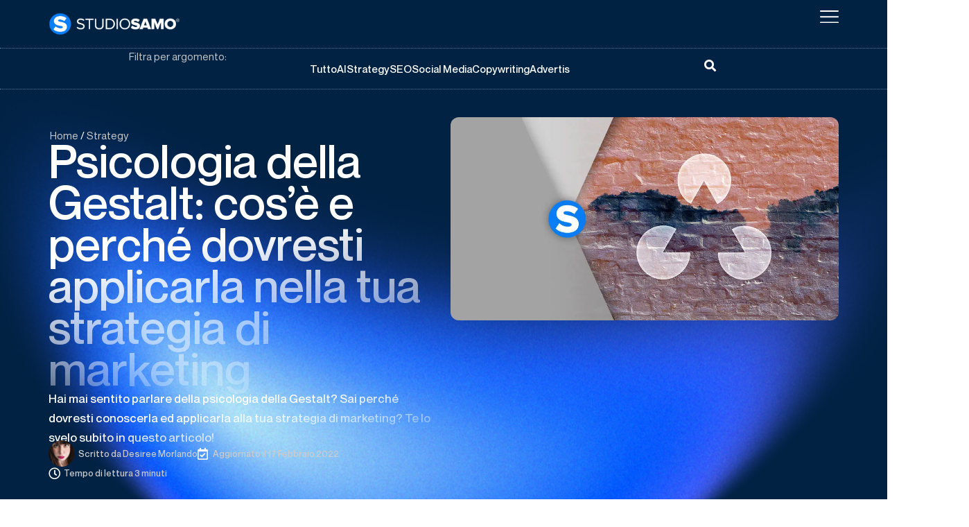

--- FILE ---
content_type: text/html; charset=UTF-8
request_url: https://www.studiosamo.it/psicologia-della-gestalt-cose-e-perche-dovresti-applicarla-nella-tua-strategia-di-marketing/
body_size: 59972
content:
<!doctype html>
<html lang="it-IT" prefix="og: https://ogp.me/ns#">
<head>
	<meta charset="UTF-8">
	<meta name="viewport" content="width=device-width, initial-scale=1">
	<link rel="profile" href="https://gmpg.org/xfn/11">
		<style>img:is([sizes="auto" i], [sizes^="auto," i]) { contain-intrinsic-size: 3000px 1500px }</style>
	
<!-- Google Tag Manager -->
<script data-loading-method="user-interaction" data-src="data:text/javascript,%28function%28w%2Cd%2Cs%2Cl%2Ci%29%7Bw%5Bl%5D%3Dw%5Bl%5D%7C%7C%5B%5D%3Bw%5Bl%5D.push%28%7B%27gtm.start%27%3A%0Anew%20Date%28%29.getTime%28%29%2Cevent%3A%27gtm.js%27%7D%29%3Bvar%20f%3Dd.getElementsByTagName%28s%29%5B0%5D%2C%0Aj%3Dd.createElement%28s%29%2Cdl%3Dl%21%3D%27dataLayer%27%3F%27%26l%3D%27%2Bl%3A%27%27%3Bj.async%3Dtrue%3Bj.src%3D%0A%27https%3A%2F%2Fwww.googletagmanager.com%2Fgtm.js%3Fid%3D%27%2Bi%2Bdl%3Bf.parentNode.insertBefore%28j%2Cf%29%3B%0A%7D%29%28window%2Cdocument%2C%27script%27%2C%27dataLayer%27%2C%27GTM-W5SV94V%27%29%3B"></script>
<!-- End Google Tag Manager -->

<!-- Ottimizzazione per i motori di ricerca di Rank Math - https://rankmath.com/ -->
<title>Psicologia della Gestalt: cos&#039;è e perché dovresti applicarla nella tua strategia di marketing - Studio Samo</title>
<style>.flying-press-lazy-bg{background-image:none!important;}</style>
<link rel='preload' href='https://www.studiosamo.it/wp-content/uploads/2024/07/0pkkUPiiBy68AdWhcnSLJijrCvQ.svg' as='image' fetchpriority='high' />
<link rel='preload' href='https://www.studiosamo.it/wp-content/uploads/2022/06/Logo-Studio-Samo-2020-Bianco.png' as='image' imagesrcset='https://www.studiosamo.it/wp-content/uploads/2022/06/Logo-Studio-Samo-2020-Bianco.png 1024w, https://www.studiosamo.it/wp-content/uploads/2022/06/Logo-Studio-Samo-2020-Bianco-300x54.png 300w, https://www.studiosamo.it/wp-content/uploads/2022/06/Logo-Studio-Samo-2020-Bianco-768x137.png 768w' imagesizes='(max-width: 800px) 100vw, 800px'/>
<link rel='preload' href='https://www.studiosamo.it/wp-content/uploads/2022/08/menu-icon-1.svg' as='image' imagesrcset='' imagesizes=''/>
<link rel='preload' href='https://www.studiosamo.it/wp-content/cache/flying-press/gravatar-31ad6f9eceff.png' as='image' imagesrcset='' imagesizes=''/>
<link rel='preload' href='https://www.studiosamo.it/wp-content/uploads/2022/02/Psicologia-della-Gestalt.jpg' as='image' imagesrcset='https://www.studiosamo.it/wp-content/uploads/2022/02/Psicologia-della-Gestalt.jpg 1024w, https://www.studiosamo.it/wp-content/uploads/2022/02/Psicologia-della-Gestalt-300x157.jpg 300w, https://www.studiosamo.it/wp-content/uploads/2022/02/Psicologia-della-Gestalt-768x402.jpg 768w' imagesizes='(max-width: 1024px) 100vw, 1024px'/>
<link rel='preload' href='https://www.studiosamo.it/wp-content/uploads/2025/07/NeueMontreal-Regular.ttf' as='font' type='font/ttf' fetchpriority='high' crossorigin='anonymous'><link rel='preload' href='https://www.studiosamo.it/wp-content/uploads/2025/07/NeueMontreal-Medium.ttf' as='font' type='font/ttf' fetchpriority='high' crossorigin='anonymous'><link rel='preload' href='https://www.studiosamo.it/wp-content/plugins/elementor/assets/lib/font-awesome/webfonts/fa-solid-900.woff2' as='font' type='font/woff2' fetchpriority='high' crossorigin='anonymous'><link rel='preload' href='https://www.studiosamo.it/wp-content/plugins/elementor/assets/lib/font-awesome/webfonts/fa-regular-400.woff2' as='font' type='font/woff2' fetchpriority='high' crossorigin='anonymous'><link rel='preload' href='https://www.studiosamo.it/wp-content/plugins/elementor/assets/lib/font-awesome/webfonts/fa-brands-400.woff2' as='font' type='font/woff2' fetchpriority='high' crossorigin='anonymous'><link rel='preload' href='https://www.studiosamo.it/wp-content/uploads/2025/07/NeueMontreal-Bold.ttf' as='font' type='font/ttf' fetchpriority='high' crossorigin='anonymous'><link rel='preload' href='https://www.studiosamo.it/wp-content/plugins/elementor/assets/lib/eicons/fonts/eicons.woff2?5.45.0' as='font' type='font/woff2' fetchpriority='high' crossorigin='anonymous'><link rel='preload' href='https://www.studiosamo.it/wp-content/plugins/elementor/assets/lib/font-awesome/webfonts/fa-regular-400.woff' as='font' type='font/woff' fetchpriority='high' crossorigin='anonymous'><link rel='preload' href='https://www.studiosamo.it/wp-content/plugins/elementor/assets/lib/font-awesome/webfonts/fa-brands-400.woff' as='font' type='font/woff' fetchpriority='high' crossorigin='anonymous'><link rel='preload' href='https://www.studiosamo.it/wp-content/plugins/elementor/assets/lib/eicons/fonts/eicons.woff?5.45.0' as='font' type='font/woff' fetchpriority='high' crossorigin='anonymous'><link rel='preload' href='https://www.studiosamo.it/wp-content/plugins/elementor/assets/lib/font-awesome/webfonts/fa-solid-900.woff' as='font' type='font/woff' fetchpriority='high' crossorigin='anonymous'>
<style id="flying-press-css">:where(.wp-block-button__link){box-shadow:none;border-radius:9999px;padding:calc(.667em + 2px) calc(1.333em + 2px);text-decoration:none}:root :where(.wp-block-button .wp-block-button__link.is-style-outline),:root :where(.wp-block-button.is-style-outline>.wp-block-button__link){border:2px solid;padding:.667em 1.333em}:root :where(.wp-block-button .wp-block-button__link.is-style-outline:not(.has-text-color)),:root :where(.wp-block-button.is-style-outline>.wp-block-button__link:not(.has-text-color)){color:currentColor}:root :where(.wp-block-button .wp-block-button__link.is-style-outline:not(.has-background)),:root :where(.wp-block-button.is-style-outline>.wp-block-button__link:not(.has-background)){background-color:initial;background-image:none}:where(.wp-block-calendar table:not(.has-background) th){background:#ddd}:where(.wp-block-columns){margin-bottom:1.75em}:where(.wp-block-columns.has-background){padding:1.25em 2.375em}:where(.wp-block-post-comments input[type=submit]){border:none}:where(.wp-block-cover-image:not(.has-text-color)),:where(.wp-block-cover:not(.has-text-color)){color:#fff}:where(.wp-block-cover-image.is-light:not(.has-text-color)),:where(.wp-block-cover.is-light:not(.has-text-color)){color:#000}:root :where(.wp-block-cover h1:not(.has-text-color)),:root :where(.wp-block-cover h2:not(.has-text-color)),:root :where(.wp-block-cover h3:not(.has-text-color)),:root :where(.wp-block-cover h4:not(.has-text-color)),:root :where(.wp-block-cover h5:not(.has-text-color)),:root :where(.wp-block-cover h6:not(.has-text-color)),:root :where(.wp-block-cover p:not(.has-text-color)){color:inherit}:where(.wp-block-file){margin-bottom:1.5em}:where(.wp-block-file__button){border-radius:2em;padding:.5em 1em;display:inline-block}:where(.wp-block-file__button):is(a):active,:where(.wp-block-file__button):is(a):focus,:where(.wp-block-file__button):is(a):hover,:where(.wp-block-file__button):is(a):visited{box-shadow:none;color:#fff;opacity:.85;text-decoration:none}:where(.wp-block-group.wp-block-group-is-layout-constrained){position:relative}.wp-block-image>a,.wp-block-image>figure>a{display:inline-block}.wp-block-image img{box-sizing:border-box;vertical-align:bottom;max-width:100%;height:auto}.wp-block-image[style*=border-radius] img,.wp-block-image[style*=border-radius]>a{border-radius:inherit}.wp-block-image.aligncenter{text-align:center}.wp-block-image .aligncenter,.wp-block-image .alignleft,.wp-block-image .alignright,.wp-block-image.aligncenter,.wp-block-image.alignleft,.wp-block-image.alignright{display:table}.wp-block-image .aligncenter{margin-left:auto;margin-right:auto}.wp-block-image :where(figcaption){margin-top:.5em;margin-bottom:1em}:root :where(.wp-block-image.is-style-rounded img,.wp-block-image .is-style-rounded img){border-radius:9999px}.wp-block-image figure{margin:0}@keyframes show-content-image{0%{visibility:hidden}99%{visibility:hidden}}@keyframes turn-on-visibility{0%{opacity:0}}@keyframes turn-off-visibility{0%{opacity:1;visibility:visible}99%{opacity:0;visibility:visible}}@keyframes lightbox-zoom-in{0%{transform:translate(calc((-100vw + var(--wp--lightbox-scrollbar-width))/2 + var(--wp--lightbox-initial-left-position)),calc(-50vh + var(--wp--lightbox-initial-top-position)))scale(var(--wp--lightbox-scale))}}@keyframes lightbox-zoom-out{0%{visibility:visible;transform:translate(-50%,-50%)scale(1)}99%{visibility:visible}}:where(.wp-block-latest-comments:not([style*=line-height] .wp-block-latest-comments__comment)){line-height:1.1}:where(.wp-block-latest-comments:not([style*=line-height] .wp-block-latest-comments__comment-excerpt p)){line-height:1.8}:root :where(.wp-block-latest-posts.is-grid){padding:0}:root :where(.wp-block-latest-posts.wp-block-latest-posts__list){padding-left:0}ol,ul{box-sizing:border-box}:root :where(.wp-block-list.has-background){padding:1.25em 2.375em}:where(.wp-block-navigation.has-background .wp-block-navigation-item a:not(.wp-element-button)),:where(.wp-block-navigation.has-background .wp-block-navigation-submenu a:not(.wp-element-button)),:where(.wp-block-navigation .wp-block-navigation__submenu-container .wp-block-navigation-item a:not(.wp-element-button)),:where(.wp-block-navigation .wp-block-navigation__submenu-container .wp-block-navigation-submenu a:not(.wp-element-button)),:where(.wp-block-navigation .wp-block-navigation__submenu-container .wp-block-navigation-submenu button.wp-block-navigation-item__content),:where(.wp-block-navigation .wp-block-navigation__submenu-container .wp-block-pages-list__item button.wp-block-navigation-item__content){padding:.5em 1em}@keyframes overlay-menu__fade-in-animation{0%{opacity:0;transform:translateY(.5em)}}:root :where(p.has-background){padding:1.25em 2.375em}:where(p.has-text-color:not(.has-link-color)) a{color:inherit}:where(.wp-block-post-comments-form) input:not([type=submit]),:where(.wp-block-post-comments-form) textarea{border:1px solid #949494;font-family:inherit;font-size:1em}:where(.wp-block-post-comments-form) input:where(:not([type=submit]):not([type=checkbox])),:where(.wp-block-post-comments-form) textarea{padding:calc(.667em + 2px)}:where(.wp-block-post-excerpt){box-sizing:border-box;margin-bottom:var(--wp--style--block-gap);margin-top:var(--wp--style--block-gap)}:where(.wp-block-preformatted.has-background){padding:1.25em 2.375em}:where(.wp-block-search__button){border:1px solid #ccc;padding:6px 10px}:where(.wp-block-search__input){font-family:inherit;font-size:inherit;font-style:inherit;font-weight:inherit;letter-spacing:inherit;line-height:inherit;text-transform:inherit}:where(.wp-block-search__button-inside .wp-block-search__inside-wrapper){box-sizing:border-box;border:1px solid #949494;padding:4px}:where(.wp-block-search__button-inside .wp-block-search__inside-wrapper) :where(.wp-block-search__button){padding:4px 8px}:root :where(.wp-block-separator.is-style-dots){text-align:center;height:auto;line-height:1}:root :where(.wp-block-separator.is-style-dots):before{color:currentColor;content:"···";letter-spacing:2em;padding-left:2em;font-family:serif;font-size:1.5em}:root :where(.wp-block-site-logo.is-style-rounded){border-radius:9999px}:root :where(.wp-block-social-links .wp-social-link a){padding:.25em}:root :where(.wp-block-social-links.is-style-logos-only .wp-social-link a){padding:0}:root :where(.wp-block-social-links.is-style-pill-shape .wp-social-link a){padding-left:.666667em;padding-right:.666667em}:root :where(.wp-block-tag-cloud.is-style-outline){flex-wrap:wrap;gap:1ch;display:flex}:root :where(.wp-block-tag-cloud.is-style-outline a){border:1px solid;margin-right:0;padding:1ch 2ch;font-size:unset!important;text-decoration:none!important}:root :where(.wp-block-table-of-contents){box-sizing:border-box}:where(.wp-block-term-description){box-sizing:border-box;margin-bottom:var(--wp--style--block-gap);margin-top:var(--wp--style--block-gap)}:where(pre.wp-block-verse){font-family:inherit}:root{--wp--preset--font-size--normal:16px;--wp--preset--font-size--huge:42px}.aligncenter{clear:both}.screen-reader-text{clip-path:inset(50%);border:0;width:1px;height:1px;margin:-1px;padding:0;position:absolute;overflow:hidden;word-wrap:normal!important}.screen-reader-text:focus{clip-path:none;color:#444;z-index:100000;background-color:#ddd;width:auto;height:auto;padding:15px 23px 14px;font-size:1em;line-height:normal;text-decoration:none;display:block;top:5px;left:5px}html :where(.has-border-color){border-style:solid}html :where([style*=border-top-color]){border-top-style:solid}html :where([style*=border-right-color]){border-right-style:solid}html :where([style*=border-bottom-color]){border-bottom-style:solid}html :where([style*=border-left-color]){border-left-style:solid}html :where([style*=border-width]){border-style:solid}html :where([style*=border-top-width]){border-top-style:solid}html :where([style*=border-right-width]){border-right-style:solid}html :where([style*=border-bottom-width]){border-bottom-style:solid}html :where([style*=border-left-width]){border-left-style:solid}html :where(img[class*=wp-image-]){max-width:100%;height:auto}:where(figure){margin:0 0 1em}html :where(.is-position-sticky){--wp-admin--admin-bar--position-offset:var(--wp-admin--admin-bar--height,0px)}@media screen and (width<=600px){html :where(.is-position-sticky){--wp-admin--admin-bar--position-offset:0px}}@media handheld,projection,screen{#reading-position-indicator{-webkit-appearance:none;-moz-appearance:none;appearance:none;color:red;z-index:99999;background-color:#fff0;border:none;width:100%;height:5px;display:inline-block;position:fixed;top:0;left:0}#reading-position-indicator:after{background-image:none}#reading-position-indicator .progress-container{background-color:#fff0;width:100%;height:5px;display:block;position:fixed;top:0;left:0}#reading-position-indicator .progress-container .progress-bar{width:0%;height:inherit;background-color:red;display:block}}@keyframes fadeIn{}@keyframes spin{}#ez-toc-container{background:#f9f9f9;border:1px solid #aaa;border-radius:4px;width:auto;margin-bottom:1em;padding:10px 20px 10px 10px;display:table;position:relative;-webkit-box-shadow:0 1px 1px #0000000d;box-shadow:0 1px 1px #0000000d}#ez-toc-container ul ul,.ez-toc div.ez-toc-widget-container ul ul{margin-left:1.5em}#ez-toc-container li,#ez-toc-container ul{margin:0;padding:0}#ez-toc-container li,#ez-toc-container ul,#ez-toc-container ul li,div.ez-toc-widget-container,div.ez-toc-widget-container li{z-index:1;background:0 0;margin:0;line-height:1.6;list-style:none;overflow:hidden}#ez-toc-container .ez-toc-title{text-align:left;margin:0;padding:0;line-height:1.45}.ez-toc-title-container{width:100%;display:table}.ez-toc-title,.ez-toc-title-toggle{text-align:left;vertical-align:middle;display:inline}#ez-toc-container div.ez-toc-title-container+ul.ez-toc-list{margin-top:1em}#ez-toc-container a{color:#444;box-shadow:none;text-shadow:none;flex-wrap:nowrap;align-items:stretch;text-decoration:none;display:inline-flex}#ez-toc-container a:visited{color:#9f9f9f}#ez-toc-container a:hover{text-decoration:underline}#ez-toc-container a.ez-toc-toggle{align-items:center;display:flex}.ez-toc-btn{text-align:center;white-space:nowrap;vertical-align:middle;cursor:pointer;-webkit-user-select:none;-moz-user-select:none;-ms-user-select:none;user-select:none;-o-user-select:none;background-image:none;border:1px solid #fff0;border-radius:4px;margin-bottom:0;padding:6px 12px;font-size:14px;font-weight:400;line-height:1.42857;display:inline-block}.ez-toc-btn:focus{outline:thin dotted #333;outline:5px auto -webkit-focus-ring-color;outline-offset:-2px}.ez-toc-btn:focus,.ez-toc-btn:hover{color:#333;text-decoration:none}.ez-toc-btn.active,.ez-toc-btn:active{background-image:none;outline:0;-webkit-box-shadow:inset 0 3px 5px #00000020;box-shadow:inset 0 3px 5px #00000020}.ez-toc-btn-default{color:#333;background-color:#fff}.ez-toc-btn-default.active,.ez-toc-btn-default:active,.ez-toc-btn-default:focus,.ez-toc-btn-default:hover{color:#333;background-color:#ebebeb;border-color:#adadad}.ez-toc-btn-default.active,.ez-toc-btn-default:active{background-image:none}.ez-toc-btn-sm,.ez-toc-btn-xs{border-radius:3px;padding:5px 10px;font-size:12px;line-height:1.5}.ez-toc-btn-xs{padding:1px 5px}.ez-toc-btn-default{text-shadow:0 -1px #0003;-webkit-box-shadow:inset 0 1px #ffffff26,0 1px 1px #00000013;box-shadow:inset 0 1px #ffffff26,0 1px 1px #00000013}.ez-toc-btn-default:active{-webkit-box-shadow:inset 0 3px 5px #00000020;box-shadow:inset 0 3px 5px #00000020}.btn.active,.ez-toc-btn:active{background-image:none}.ez-toc-btn-default{text-shadow:0 1px #fff;filter:progid:DXImageTransform.Microsoft.gradient(enabled=false);background-image:-webkit-gradient(linear,0 0,0 100%,from(#fff),to(#e0e0e0));background-image:-webkit-linear-gradient(#e0e0e0,#fff);background-image:-moz-linear-gradient(0deg,#fff 0,#e0e0e0 100%);background-image:linear-gradient(#fff 0,#e0e0e0);background-repeat:repeat-x;border-color:#ccc}.ez-toc-btn-default:focus,.ez-toc-btn-default:hover{background-color:#e0e0e0;background-position:0 -15px}.ez-toc-btn-default.active,.ez-toc-btn-default:active{background-color:#e0e0e0;border-color:#dbdbdb}.ez-toc-pull-right{margin-left:10px;float:right!important}#ez-toc-container input{position:absolute;left:-999em}#ez-toc-container input[type=checkbox]:checked+nav,#ez-toc-widget-container input[type=checkbox]:checked+nav{opacity:0;border:none;max-height:0;display:none}#ez-toc-container label{cursor:pointer;display:initial;position:relative}#ez-toc-container .ez-toc-js-icon-con{display:initial}#ez-toc-container .ez-toc-js-icon-con,#ez-toc-container .ez-toc-toggle label{float:right;cursor:pointer;border:1px solid #999191;border-radius:5px;width:35px;padding:0;font-size:16px;position:relative;left:10px}div #ez-toc-container .ez-toc-title{display:initial}#ez-toc-container a.ez-toc-toggle{color:#444;background:inherit;border:inherit}.ez-toc-icon-toggle-span{direction:ltr;justify-content:center;align-items:center;width:35px;height:30px;display:flex}.eztoc-hide{display:none}html{-webkit-text-size-adjust:100%;line-height:1.15}*,:after,:before{box-sizing:border-box}body{color:#333;-webkit-font-smoothing:antialiased;-moz-osx-font-smoothing:grayscale;background-color:#fff;margin:0;font-family:-apple-system,BlinkMacSystemFont,Segoe UI,Roboto,Helvetica Neue,Arial,Noto Sans,sans-serif,Apple Color Emoji,Segoe UI Emoji,Segoe UI Symbol,Noto Color Emoji;font-size:1rem;font-weight:400;line-height:1.5}h1,h2,h3,h4,h5,h6{color:inherit;margin-block:.5rem 1rem;font-family:inherit;font-weight:500;line-height:1.2}h1{font-size:2.5rem}h2{font-size:2rem}h4{font-size:1.5rem}p{margin-block:0 .9rem}a{color:#c36;background-color:#fff0;text-decoration:none}a:active,a:hover{color:#336}a:not([href]):not([tabindex]),a:not([href]):not([tabindex]):focus,a:not([href]):not([tabindex]):hover{color:inherit;text-decoration:none}a:not([href]):not([tabindex]):focus{outline:0}b,strong{font-weight:bolder}small{font-size:80%}img{border-style:none;max-width:100%;height:auto}@media print{*,:after,:before{box-shadow:none!important;color:#000!important;text-shadow:none!important;background:0 0!important}a,a:visited{text-decoration:underline}a[href]:after{content:" (" attr(href)")"}a[href^=\#]:after,a[href^=javascript\:]:after{content:""}img,tr{-moz-column-break-inside:avoid;break-inside:avoid}h2,h3,p{orphans:3;widows:3}h2,h3{-moz-column-break-after:avoid;break-after:avoid}}label{vertical-align:middle;line-height:1;display:inline-block}button,input,optgroup,select,textarea{margin:0;font-family:inherit;font-size:1rem;line-height:1.5}input[type=date],input[type=email],input[type=number],input[type=password],input[type=search],input[type=tel],input[type=text],input[type=url],select,textarea{border:1px solid #666;border-radius:3px;width:100%;padding:.5rem 1rem;transition:all .3s}input[type=date]:focus,input[type=email]:focus,input[type=number]:focus,input[type=password]:focus,input[type=search]:focus,input[type=tel]:focus,input[type=text]:focus,input[type=url]:focus,select:focus,textarea:focus{border-color:#333}button,input{overflow:visible}button,select{text-transform:none}[type=button],[type=reset],[type=submit],button{-webkit-appearance:button;width:auto}[type=button],[type=submit],button{color:#c36;text-align:center;-webkit-user-select:none;-moz-user-select:none;user-select:none;white-space:nowrap;background-color:#fff0;border:1px solid #c36;border-radius:3px;padding:.5rem 1rem;font-size:1rem;font-weight:400;transition:all .3s;display:inline-block}[type=button]:focus:not(:focus-visible),[type=submit]:focus:not(:focus-visible),button:focus:not(:focus-visible){outline:none}[type=button]:focus,[type=button]:hover,[type=submit]:focus,[type=submit]:hover,button:focus,button:hover{color:#fff;background-color:#c36;text-decoration:none}[type=button]:not(:disabled),[type=submit]:not(:disabled),button:not(:disabled){cursor:pointer}progress{vertical-align:baseline}textarea{resize:vertical;overflow:auto}[type=checkbox],[type=radio]{box-sizing:border-box;padding:0}[type=number]::-webkit-inner-spin-button,[type=number]::-webkit-outer-spin-button{height:auto}[type=search]{-webkit-appearance:textfield;outline-offset:-2px}[type=search]::-webkit-search-decoration{-webkit-appearance:none}::-webkit-file-upload-button{-webkit-appearance:button;font:inherit}select{display:block}dd,dl,dt,li,ol,ul{vertical-align:baseline;background:#fff0;border:0;outline:0;margin-block:0;font-size:100%}.comments-area a,.page-content a{text-decoration:underline}.aligncenter{clear:both;margin-inline:auto;display:block}.screen-reader-text{clip:rect(1px,1px,1px,1px);width:1px;height:1px;overflow:hidden;word-wrap:normal!important;position:absolute!important}.screen-reader-text:focus{clip-path:none;color:#333;z-index:100000;background-color:#eee;width:auto;height:auto;padding:12px 24px;font-size:1rem;line-height:normal;text-decoration:none;display:block;top:5px;left:5px;clip:auto!important}:root{--direction-multiplier:1}.elementor-screen-only,.screen-reader-text,.screen-reader-text span,.ui-helper-hidden-accessible{clip:rect(0,0,0,0);border:0;width:1px;height:1px;margin:-1px;padding:0;position:absolute;top:-10000em;overflow:hidden}.elementor *,.elementor :after,.elementor :before{box-sizing:border-box}.elementor a{box-shadow:none;text-decoration:none}.elementor img{box-shadow:none;border:none;border-radius:0;max-width:100%;height:auto}.elementor .elementor-widget:not(.elementor-widget-text-editor):not(.elementor-widget-theme-post-content) figure{margin:0}.elementor embed,.elementor iframe,.elementor object,.elementor video{border:none;width:100%;max-width:100%;margin:0;line-height:1}.e-con-inner>.elementor-element.elementor-absolute,.e-con>.elementor-element.elementor-absolute,.elementor-widget-wrap>.elementor-element.elementor-absolute{position:absolute}.elementor-element.elementor-absolute,.elementor-element.elementor-fixed{z-index:1}.elementor-element{--flex-direction:initial;--flex-wrap:initial;--justify-content:initial;--align-items:initial;--align-content:initial;--gap:initial;--flex-basis:initial;--flex-grow:initial;--flex-shrink:initial;--order:initial;--align-self:initial;align-self:var(--align-self);flex-basis:var(--flex-basis);flex-grow:var(--flex-grow);flex-shrink:var(--flex-shrink);order:var(--order)}.elementor-element:where(.e-con-full,.elementor-widget){align-content:var(--align-content);align-items:var(--align-items);flex-direction:var(--flex-direction);flex-wrap:var(--flex-wrap);gap:var(--row-gap)var(--column-gap);justify-content:var(--justify-content)}.elementor-invisible{visibility:hidden}.elementor-align-left{text-align:left}.elementor-align-center .elementor-button,.elementor-align-left .elementor-button,.elementor-align-right .elementor-button{width:auto}@media (width<=767px){.elementor-mobile-align-left{text-align:left}.elementor-mobile-align-center .elementor-button,.elementor-mobile-align-left .elementor-button,.elementor-mobile-align-right .elementor-button{width:auto}}:root{--page-title-display:block}.elementor-page-title,h1.entry-title{display:var(--page-title-display)}@keyframes eicon-spin{0%{transform:rotate(0)}}.elementor-widget{position:relative}.elementor-widget:not(:last-child){margin-block-end:var(--kit-widget-spacing,20px)}.elementor-widget:not(:last-child).elementor-absolute,.elementor-widget:not(:last-child).elementor-widget__width-auto,.elementor-widget:not(:last-child).elementor-widget__width-initial{margin-block-end:0}.elementor-column{min-height:1px;display:flex;position:relative}@media (width>=768px){.elementor-column.elementor-col-50,.elementor-column[data-col="50"]{width:50%}.elementor-column.elementor-col-100,.elementor-column[data-col="100"]{width:100%}}@media (width<=767px){.elementor-column{width:100%}}.elementor-grid{grid-column-gap:var(--grid-column-gap);grid-row-gap:var(--grid-row-gap);display:grid}.elementor-grid .elementor-grid-item{min-width:0}.elementor-grid-0 .elementor-grid{width:100%;word-spacing:var(--grid-column-gap);margin-block-end:calc(-1*var(--grid-row-gap));display:inline-block}.elementor-grid-0 .elementor-grid .elementor-grid-item{word-break:break-word;margin-block-end:var(--grid-row-gap);display:inline-block}.elementor-grid-3 .elementor-grid{grid-template-columns:repeat(3,1fr)}@media (width<=1024px){.elementor-grid-tablet-2 .elementor-grid{grid-template-columns:repeat(2,1fr)}}@media (width<=767px){.elementor-grid-mobile-1 .elementor-grid{grid-template-columns:repeat(1,1fr)}}@media (width>=1025px){#elementor-device-mode:after{content:"desktop"}}@media (width>=-1px){#elementor-device-mode:after{content:"widescreen"}}@media (width<=-1px){#elementor-device-mode:after{content:"laptop";content:"tablet_extra"}}@media (width<=1024px){#elementor-device-mode:after{content:"tablet"}}@media (width<=-1px){#elementor-device-mode:after{content:"mobile_extra"}}@media (width<=767px){#elementor-device-mode:after{content:"mobile"}}@media (prefers-reduced-motion:no-preference){html{scroll-behavior:smooth}}.e-con{--border-radius:0;--border-top-width:0px;--border-right-width:0px;--border-bottom-width:0px;--border-left-width:0px;--border-style:initial;--border-color:initial;--container-widget-width:100%;--container-widget-height:initial;--container-widget-flex-grow:0;--container-widget-align-self:initial;--content-width:min(100%,var(--container-max-width,1140px));--width:100%;--min-height:initial;--height:auto;--text-align:initial;--margin-top:0px;--margin-right:0px;--margin-bottom:0px;--margin-left:0px;--padding-top:var(--container-default-padding-top,10px);--padding-right:var(--container-default-padding-right,10px);--padding-bottom:var(--container-default-padding-bottom,10px);--padding-left:var(--container-default-padding-left,10px);--position:relative;--z-index:revert;--overflow:visible;--gap:var(--widgets-spacing,20px);--row-gap:var(--widgets-spacing-row,20px);--column-gap:var(--widgets-spacing-column,20px);--overlay-mix-blend-mode:initial;--overlay-opacity:1;--overlay-transition:.3s;--e-con-grid-template-columns:repeat(3,1fr);--e-con-grid-template-rows:repeat(2,1fr);border-radius:var(--border-radius);height:var(--height);min-height:var(--min-height);min-width:0;overflow:var(--overflow);position:var(--position);width:var(--width);z-index:var(--z-index);--flex-wrap-mobile:wrap}.e-con:where(:not(.e-div-block-base)){transition:background var(--background-transition,.3s),border var(--border-transition,.3s),box-shadow var(--border-transition,.3s),transform var(--e-con-transform-transition-duration,.4s)}.e-con{--margin-block-start:var(--margin-top);--margin-block-end:var(--margin-bottom);--margin-inline-start:var(--margin-left);--margin-inline-end:var(--margin-right);--padding-inline-start:var(--padding-left);--padding-inline-end:var(--padding-right);--padding-block-start:var(--padding-top);--padding-block-end:var(--padding-bottom);--border-block-start-width:var(--border-top-width);--border-block-end-width:var(--border-bottom-width);--border-inline-start-width:var(--border-left-width);--border-inline-end-width:var(--border-right-width);margin-block-start:var(--margin-block-start);margin-block-end:var(--margin-block-end);margin-inline-start:var(--margin-inline-start);margin-inline-end:var(--margin-inline-end);padding-inline-start:var(--padding-inline-start);padding-inline-end:var(--padding-inline-end)}.e-con.e-flex{--flex-direction:column;--flex-basis:auto;--flex-grow:0;--flex-shrink:1;flex:var(--flex-grow)var(--flex-shrink)var(--flex-basis)}.e-con-full,.e-con>.e-con-inner{text-align:var(--text-align);padding-block-start:var(--padding-block-start);padding-block-end:var(--padding-block-end)}.e-con-full.e-flex,.e-con.e-flex>.e-con-inner{flex-direction:var(--flex-direction)}.e-con,.e-con>.e-con-inner{display:var(--display)}.e-con-boxed.e-flex{flex-flow:column;place-content:normal;align-items:normal}.e-con-boxed{gap:initial;text-align:initial}.e-con.e-flex>.e-con-inner{align-content:var(--align-content);align-items:var(--align-items);flex:auto;flex-wrap:var(--flex-wrap);align-self:auto;justify-content:var(--justify-content)}.e-con>.e-con-inner{gap:var(--row-gap)var(--column-gap);height:100%;max-width:var(--content-width);width:100%;margin:0 auto;padding-inline:0}:is(.elementor-section-wrap,[data-elementor-id])>.e-con{--margin-left:auto;--margin-right:auto;max-width:min(100%,var(--width))}.e-con .elementor-widget.elementor-widget{margin-block-end:0}.e-con:before,.e-con>.elementor-background-slideshow:before,.e-con>.elementor-motion-effects-container>.elementor-motion-effects-layer:before,:is(.e-con,.e-con>.e-con-inner)>.elementor-background-video-container:before{border-block-end-width:var(--border-block-end-width);border-block-start-width:var(--border-block-start-width);border-color:var(--border-color);border-inline-end-width:var(--border-inline-end-width);border-inline-start-width:var(--border-inline-start-width);border-radius:var(--border-radius);border-style:var(--border-style);content:var(--background-overlay);height:max(100% + var(--border-top-width) + var(--border-bottom-width),100%);left:calc(0px - var(--border-left-width));mix-blend-mode:var(--overlay-mix-blend-mode);opacity:var(--overlay-opacity);top:calc(0px - var(--border-top-width));transition:var(--overlay-transition,.3s);width:max(100% + var(--border-left-width) + var(--border-right-width),100%);display:block;position:absolute}.e-con:before{transition:background var(--overlay-transition,.3s),border-radius var(--border-transition,.3s),opacity var(--overlay-transition,.3s)}.e-con .elementor-widget{min-width:0}.e-con>.e-con-inner>.elementor-widget>.elementor-widget-container,.e-con>.elementor-widget>.elementor-widget-container{height:100%}.e-con.e-con>.e-con-inner>.elementor-widget,.elementor.elementor .e-con>.elementor-widget{max-width:100%}.e-con .elementor-widget:not(:last-child){--kit-widget-spacing:0px}@media (width<=767px){.e-con.e-flex{--width:100%;--flex-wrap:var(--flex-wrap-mobile)}}.elementor-form-fields-wrapper{flex-wrap:wrap;display:flex}.elementor-form-fields-wrapper.elementor-labels-above .elementor-field-group .elementor-field-subgroup,.elementor-form-fields-wrapper.elementor-labels-above .elementor-field-group>.elementor-select-wrapper,.elementor-form-fields-wrapper.elementor-labels-above .elementor-field-group>input,.elementor-form-fields-wrapper.elementor-labels-above .elementor-field-group>textarea{flex-basis:100%;max-width:100%}.elementor-field-group{flex-wrap:wrap;align-items:center}.elementor-field-group.elementor-field-type-submit{align-items:flex-end}.elementor-field-group .elementor-field-textual{color:#1f2124;vertical-align:middle;background-color:#fff0;border:1px solid #69727d;flex-grow:1;width:100%;max-width:100%}.elementor-field-group .elementor-field-textual:focus{outline:0;box-shadow:inset 0 0 0 1px #0000001a}.elementor-field-group .elementor-field-textual::-moz-placeholder{color:inherit;opacity:.6;font-family:inherit}.elementor-field-group .elementor-field-textual::placeholder{color:inherit;opacity:.6;font-family:inherit}.elementor-field-group .elementor-select-wrapper{width:100%;display:flex;position:relative}.elementor-field-group .elementor-select-wrapper select{-webkit-appearance:none;-moz-appearance:none;appearance:none;color:inherit;font-family:inherit;font-size:inherit;font-style:inherit;font-weight:inherit;letter-spacing:inherit;line-height:inherit;text-transform:inherit;flex-basis:100%;padding-inline-end:20px}.elementor-field-group .elementor-select-wrapper:before{content:"";pointer-events:none;text-shadow:0 0 3px #0000004d;font-family:eicons;font-size:15px;position:absolute;inset-block-start:50%;inset-inline-end:10px;transform:translateY(-50%)}.elementor-field-subgroup{flex-wrap:wrap;display:flex}.elementor-field-subgroup .elementor-field-option label{display:inline-block}.elementor-field-subgroup:not(.elementor-subgroup-inline) .elementor-field-option{flex-basis:100%}.elementor-field-type-acceptance .elementor-field-subgroup .elementor-field-option input,.elementor-field-type-acceptance .elementor-field-subgroup .elementor-field-option label,.elementor-field-type-checkbox .elementor-field-subgroup .elementor-field-option input,.elementor-field-type-checkbox .elementor-field-subgroup .elementor-field-option label,.elementor-field-type-radio .elementor-field-subgroup .elementor-field-option input,.elementor-field-type-radio .elementor-field-subgroup .elementor-field-option label{display:inline}.elementor-field-label{cursor:pointer}.elementor-mark-required .elementor-field-label:after{color:red;content:"*";padding-inline-start:.2em}.elementor-field-textual{border-radius:3px;min-height:40px;padding:5px 14px;font-size:15px;line-height:1.4}.elementor-field-textual.elementor-size-xs{border-radius:2px;min-height:33px;padding:4px 12px;font-size:13px}.elementor-field-textual.elementor-size-md{border-radius:4px;min-height:47px;padding:6px 16px;font-size:16px}.elementor-button-align-stretch .elementor-field-type-submit:not(.e-form__buttons__wrapper) .elementor-button{flex-basis:100%}.elementor-button-align-start .e-form__buttons,.elementor-button-align-start .elementor-field-type-submit{justify-content:flex-start}.elementor-button-align-center .elementor-field-type-submit:not(.e-form__buttons__wrapper) .elementor-button,.elementor-button-align-end .elementor-field-type-submit:not(.e-form__buttons__wrapper) .elementor-button,.elementor-button-align-start .elementor-field-type-submit:not(.e-form__buttons__wrapper) .elementor-button{flex-basis:auto}.elementor-form .elementor-button{border:none;padding-block:0}.elementor-form .elementor-button-content-wrapper,.elementor-form .elementor-button>span{flex-direction:row;justify-content:center;gap:5px;display:flex}.elementor-form .elementor-button.elementor-size-xs{min-height:33px}.elementor-form .elementor-button.elementor-size-sm{min-height:40px}.elementor-form .elementor-button.elementor-size-md{min-height:47px}.elementor-element:where(:not(.e-con)):where(:not(.e-div-block-base)) .elementor-widget-container,.elementor-element:where(:not(.e-con)):where(:not(.e-div-block-base)):not(:has(.elementor-widget-container)){transition:background .3s,border .3s,border-radius .3s,box-shadow .3s,transform var(--e-transform-transition-duration,.4s)}.elementor-heading-title{margin:0;padding:0;line-height:1}.elementor-button{color:#fff;fill:#fff;text-align:center;background-color:#69727d;border-radius:3px;padding:12px 24px;font-size:15px;line-height:1;transition:all .3s;display:inline-block}.elementor-button:focus,.elementor-button:hover,.elementor-button:visited{color:#fff}.elementor-button-content-wrapper{flex-direction:row;justify-content:center;gap:5px;display:flex}.elementor-button-text{display:inline-block}.elementor-button.elementor-size-xs{border-radius:2px;padding:10px 20px;font-size:13px}.elementor-button.elementor-size-md{border-radius:4px;padding:15px 30px;font-size:16px}.elementor-button span{text-decoration:inherit}.elementor-icon{color:#69727d;text-align:center;font-size:50px;line-height:1;transition:all .3s;display:inline-block}.elementor-icon:hover{color:#69727d}.elementor-icon i,.elementor-icon svg{width:1em;height:1em;display:block;position:relative}.elementor-icon i:before,.elementor-icon svg:before{position:absolute;left:50%;transform:translate(-50%)}.elementor-shape-rounded .elementor-icon{border-radius:10%}.animated{animation-duration:1.25s}.animated.animated-slow{animation-duration:2s}.animated.animated-fast{animation-duration:.75s}.animated.infinite{animation-iteration-count:infinite}.animated.reverse{animation-direction:reverse;animation-fill-mode:forwards}@media (prefers-reduced-motion:reduce){.animated{animation:none!important}html *{transition-duration:0s!important;transition-delay:0s!important}}@media (width<=767px){.elementor .elementor-hidden-mobile,.elementor .elementor-hidden-phone{display:none}}@media (width>=768px) and (width<=1024px){.elementor .elementor-hidden-tablet{display:none}}@media (width>=1025px) and (width<=99999px){.elementor .elementor-hidden-desktop{display:none}}.elementor-kit-28313{--e-global-color-primary:#fff;--e-global-color-secondary:#b6c9db;--e-global-color-text:#000f1d;--e-global-color-accent:#fdd247;--e-global-color-4801bac4:#6ec1e4;--e-global-color-2ffd154:#54595f;--e-global-color-3289c799:#7a7a7a;--e-global-color-713a478d:#61ce70;--e-global-color-3bceffbc:#4054b2;--e-global-color-297651e9:#23a455;--e-global-color-6ecbbc1e:#000;--e-global-color-60d6e26f:#fff;--e-global-color-457af3f2:#000;--e-global-color-468287d8:#097ef6;--e-global-color-58c8c960:#012243;--e-global-color-2b63a9e:#012243;--e-global-color-9f022a7:#000f1d;--e-global-color-4919a37:#f90;--e-global-color-47ea530:#eaeaea;--e-global-color-f7b31cb:#fff;--e-global-color-55a2c56:#ccc;--e-global-color-cb6418a:#006bd8;--e-global-color-b50770f:#097ef6;--e-global-color-4f24b5b:#fd8747;--e-global-color-931894e:#012243;--e-global-color-baaf387:#fd58fa;--e-global-color-77398d7:#2cbd28;--e-global-color-1da75b2:#a33ba1;--e-global-color-84c9f97:#141414;--e-global-color-4a4e8ba:#d61e1e;--e-global-color-ffb5b56:#ff23bb;--e-global-color-7febf83:#fdf1e9;--e-global-color-55574ad:#0060c2;--e-global-color-cb2538b:#d5d5d5;--e-global-color-ca58240:#ffffffbf;--e-global-typography-primary-font-family:"Gilroy";--e-global-typography-primary-font-weight:bold;--e-global-typography-secondary-font-family:"Neue Montreal";--e-global-typography-secondary-font-weight:400;--e-global-typography-text-font-family:"Neue Montreal";--e-global-typography-text-font-weight:normal;--e-global-typography-accent-font-family:"Neue Montreal";--e-global-typography-accent-font-weight:500;color:var(--e-global-color-9f022a7);font-family:Neue Montreal;font-weight:400}.elementor-kit-28313 p{margin-block-end:20px}.elementor-kit-28313 a{color:var(--e-global-color-468287d8);font-family:Neue Montreal}.elementor-kit-28313 a:hover{color:#3699ff}.elementor-kit-28313 h1{font-family:Neue Montreal}.elementor-kit-28313 h2{font-family:Neue Montreal;font-size:42px;font-weight:700}.elementor-kit-28313 h4{font-family:Neue Montreal}.e-con{--container-max-width:1140px}@media (width<=1024px){.e-con{--container-max-width:1024px}}@media (width<=767px){.elementor-kit-28313 h2{font-size:28px}.e-con{--container-max-width:767px}}@font-face{font-display:swap;font-family:Gilroy;font-style:normal;font-weight:400;font-display:auto;src:url(https://www.studiosamo.it/wp-content/uploads/2022/06/Gilroy-Regular.ttf)format("truetype")}@font-face{font-display:swap;font-family:Gilroy;font-style:normal;font-weight:700;font-display:auto;src:url(https://www.studiosamo.it/wp-content/uploads/2022/06/Gilroy-Bold-1.ttf)format("truetype")}@font-face{font-display:swap;font-family:Gilroy;font-style:normal;font-weight:900;font-display:auto;src:url(https://www.studiosamo.it/wp-content/uploads/2022/06/Gilroy-Heavy-1.ttf)format("truetype")}@font-face{font-display:swap;font-family:Gilroy;font-style:normal;font-weight:600;font-display:auto;src:url(https://www.studiosamo.it/wp-content/uploads/2022/06/Gilroy-Medium.ttf)format("truetype")}@font-face{font-display:swap;font-family:Gilroy;font-style:normal;font-weight:200;font-display:auto;src:url(https://www.studiosamo.it/wp-content/uploads/2022/06/Gilroy-Light.woff)format("woff"),url(https://www.studiosamo.it/wp-content/uploads/2022/06/Gilroy-Light.ttf)format("truetype")}@font-face{font-display:swap;font-family:Neue Montreal;font-style:normal;font-weight:400;font-display:auto;src:url(https://www.studiosamo.it/wp-content/uploads/2025/07/NeueMontreal-Regular.ttf)format("truetype")}@font-face{font-display:swap;font-family:Neue Montreal;font-style:normal;font-weight:700;font-display:auto;src:url(https://www.studiosamo.it/wp-content/uploads/2025/07/NeueMontreal-Bold.ttf)format("truetype")}@font-face{font-display:swap;font-family:Neue Montreal;font-style:normal;font-weight:500;font-display:auto;src:url(https://www.studiosamo.it/wp-content/uploads/2025/07/NeueMontreal-Medium.ttf)format("truetype")}@font-face{font-display:swap;font-family:Neue Montreal;font-style:normal;font-weight:300;font-display:auto;src:url(https://www.studiosamo.it/wp-content/uploads/2025/07/NeueMontreal-Light.ttf)format("truetype")}@font-face{font-display:swap;font-family:Neue Montreal;font-style:italic;font-weight:400;font-display:auto;src:url(https://www.studiosamo.it/wp-content/uploads/2025/07/NeueMontreal-Italic.ttf)format("truetype")}.elementor-widget-image{text-align:center}.elementor-widget-image a{display:inline-block}.elementor-widget-image a img[src$=\.svg]{width:48px}.elementor-widget-image img{vertical-align:middle;display:inline-block}.elementor-widget-heading .elementor-heading-title[class*=elementor-size-]>a{color:inherit;font-size:inherit;line-height:inherit}.elementor-item:after,.elementor-item:before{transition:all .3s cubic-bezier(.58,.3,.005,1);display:block;position:absolute}.elementor-item:not(:hover):not(:focus):not(.elementor-item-active):not(.highlighted):after,.elementor-item:not(:hover):not(:focus):not(.elementor-item-active):not(.highlighted):before{opacity:0}.elementor-item-active:after,.elementor-item-active:before,.elementor-item.highlighted:after,.elementor-item.highlighted:before,.elementor-item:focus:after,.elementor-item:focus:before,.elementor-item:hover:after,.elementor-item:hover:before{transform:scale(1)}.e--pointer-double-line .elementor-item:after,.e--pointer-double-line .elementor-item:before,.e--pointer-overline .elementor-item:after,.e--pointer-overline .elementor-item:before,.e--pointer-underline .elementor-item:after,.e--pointer-underline .elementor-item:before{z-index:2;background-color:#3f444b;width:100%;height:3px;left:0}.e--pointer-double-line .elementor-item:after,.e--pointer-underline .elementor-item:after{content:"";bottom:0}.elementor-nav-menu--main .elementor-nav-menu a{transition:all .4s}.elementor-nav-menu--main .elementor-nav-menu a,.elementor-nav-menu--main .elementor-nav-menu a.highlighted,.elementor-nav-menu--main .elementor-nav-menu a:focus,.elementor-nav-menu--main .elementor-nav-menu a:hover{padding:13px 20px}.elementor-nav-menu--main .elementor-nav-menu ul{border-style:solid;border-width:0;width:12em;padding:0;position:absolute}.elementor-nav-menu--layout-horizontal{display:flex}.elementor-nav-menu--layout-horizontal .elementor-nav-menu{flex-wrap:wrap;display:flex}.elementor-nav-menu--layout-horizontal .elementor-nav-menu a{white-space:nowrap;flex-grow:1}.elementor-nav-menu--layout-horizontal .elementor-nav-menu>li{display:flex}.elementor-nav-menu--layout-horizontal .elementor-nav-menu>li ul,.elementor-nav-menu--layout-horizontal .elementor-nav-menu>li>.scroll-down{top:100%!important}.elementor-nav-menu--layout-horizontal .elementor-nav-menu>li:not(:first-child)>a{margin-inline-start:var(--e-nav-menu-horizontal-menu-item-margin)}.elementor-nav-menu--layout-horizontal .elementor-nav-menu>li:not(:first-child)>.scroll-down,.elementor-nav-menu--layout-horizontal .elementor-nav-menu>li:not(:first-child)>.scroll-up,.elementor-nav-menu--layout-horizontal .elementor-nav-menu>li:not(:first-child)>ul{inset-inline-start:var(--e-nav-menu-horizontal-menu-item-margin)!important}.elementor-nav-menu--layout-horizontal .elementor-nav-menu>li:not(:last-child)>a{margin-inline-end:var(--e-nav-menu-horizontal-menu-item-margin)}.elementor-nav-menu--layout-horizontal .elementor-nav-menu>li:not(:last-child):after{border-color:var(--e-nav-menu-divider-color,#000);border-left-style:var(--e-nav-menu-divider-style,solid);border-left-width:var(--e-nav-menu-divider-width,2px);content:var(--e-nav-menu-divider-content,none);height:var(--e-nav-menu-divider-height,35%);align-self:center}.elementor-nav-menu__align-start .elementor-nav-menu{justify-content:flex-start;margin-inline-end:auto}.elementor-nav-menu__align-start .elementor-nav-menu--layout-vertical>ul>li>a{justify-content:flex-start}.elementor-nav-menu__align-end .elementor-nav-menu{justify-content:flex-end;margin-inline-start:auto}.elementor-nav-menu__align-end .elementor-nav-menu--layout-vertical>ul>li>a{justify-content:flex-end}.elementor-nav-menu__align-justify .elementor-nav-menu--layout-horizontal .elementor-nav-menu{width:100%}.elementor-nav-menu__align-justify .elementor-nav-menu--layout-horizontal .elementor-nav-menu>li{flex-grow:1}.elementor-nav-menu__align-justify .elementor-nav-menu--layout-horizontal .elementor-nav-menu>li>a{justify-content:center}.elementor-widget-nav-menu .elementor-widget-container,.elementor-widget-nav-menu:not(:has(.elementor-widget-container)):not([class*=elementor-hidden-]){flex-direction:column;display:flex}.elementor-nav-menu{z-index:2;position:relative}.elementor-nav-menu:after{clear:both;content:" ";font:0/0 serif;visibility:hidden;height:0;display:block;overflow:hidden}.elementor-nav-menu,.elementor-nav-menu li,.elementor-nav-menu ul{-webkit-tap-highlight-color:#fff0;margin:0;padding:0;line-height:normal;list-style:none;display:block}.elementor-nav-menu ul{display:none}.elementor-nav-menu ul ul a,.elementor-nav-menu ul ul a:active,.elementor-nav-menu ul ul a:focus,.elementor-nav-menu ul ul a:hover{border-left:16px solid #fff0}.elementor-nav-menu ul ul ul a,.elementor-nav-menu ul ul ul a:active,.elementor-nav-menu ul ul ul a:focus,.elementor-nav-menu ul ul ul a:hover{border-left:24px solid #fff0}.elementor-nav-menu ul ul ul ul a,.elementor-nav-menu ul ul ul ul a:active,.elementor-nav-menu ul ul ul ul a:focus,.elementor-nav-menu ul ul ul ul a:hover{border-left:32px solid #fff0}.elementor-nav-menu ul ul ul ul ul a,.elementor-nav-menu ul ul ul ul ul a:active,.elementor-nav-menu ul ul ul ul ul a:focus,.elementor-nav-menu ul ul ul ul ul a:hover{border-left:40px solid #fff0}.elementor-nav-menu a,.elementor-nav-menu li{position:relative}.elementor-nav-menu li{border-width:0}.elementor-nav-menu a{align-items:center;display:flex}.elementor-nav-menu a,.elementor-nav-menu a:focus,.elementor-nav-menu a:hover{padding:10px 20px;line-height:20px}.elementor-nav-menu--dropdown .elementor-item.elementor-item-active,.elementor-nav-menu--dropdown .elementor-item.highlighted,.elementor-nav-menu--dropdown .elementor-item:focus,.elementor-nav-menu--dropdown .elementor-item:hover,.elementor-sub-item.elementor-item-active,.elementor-sub-item.highlighted,.elementor-sub-item:focus,.elementor-sub-item:hover{color:#fff;background-color:#3f444b}.elementor-nav-menu--dropdown{background-color:#fff;font-size:13px}.elementor-nav-menu--dropdown-none .elementor-menu-toggle,.elementor-nav-menu--dropdown-none .elementor-nav-menu--dropdown{display:none}.elementor-nav-menu--dropdown.elementor-nav-menu__container{transform-origin:top;margin-top:10px;transition:max-height .3s,transform .3s;overflow:hidden auto}.elementor-nav-menu--dropdown.elementor-nav-menu__container .elementor-sub-item{font-size:.85em}.elementor-nav-menu--dropdown a{color:#33373d}ul.elementor-nav-menu--dropdown a,ul.elementor-nav-menu--dropdown a:focus,ul.elementor-nav-menu--dropdown a:hover{text-shadow:none;border-inline-start:8px solid #fff0}@keyframes hide-scroll{0%,to{overflow:hidden}}@keyframes fadeInUp{}.e-form__buttons{flex-wrap:wrap}.e-form__buttons,.e-form__buttons__wrapper{display:flex}.elementor-field-type-hidden{display:none}.elementor-field-type-tel input{direction:inherit}.elementor-field-type-recaptcha_v3 .elementor-field-label{display:none}.elementor-form .elementor-button .elementor-button-content-wrapper{align-items:center}.elementor-form .elementor-button .elementor-button-text{white-space:normal}.elementor-form .elementor-button svg{height:auto}.elementor-form .elementor-button .elementor-button-content-wrapper{gap:5px}.elementor-form .elementor-button .elementor-button-icon,.elementor-form .elementor-button .elementor-button-text{flex-grow:unset;order:unset}.elementor-select-wrapper .select-caret-down-wrapper{pointer-events:none;inset-inline-end:10px;font-size:11px;position:absolute;top:50%;transform:translateY(-50%)}.elementor-select-wrapper .select-caret-down-wrapper svg{aspect-ratio:unset;display:unset;fill:currentColor;width:1em;overflow:visible}.elementor-select-wrapper .select-caret-down-wrapper i{font-size:19px;line-height:2}.elementor-select-wrapper.remove-before:before{content:""!important}.elementor-widget-social-icons.elementor-grid-0 .elementor-widget-container,.elementor-widget-social-icons.elementor-grid-0:not(:has(.elementor-widget-container)),.elementor-widget-social-icons.elementor-grid-mobile-0 .elementor-widget-container,.elementor-widget-social-icons.elementor-grid-mobile-0:not(:has(.elementor-widget-container)),.elementor-widget-social-icons.elementor-grid-tablet-0 .elementor-widget-container,.elementor-widget-social-icons.elementor-grid-tablet-0:not(:has(.elementor-widget-container)){font-size:0;line-height:1}.elementor-widget-social-icons:not(.elementor-grid-0):not(.elementor-grid-tablet-0):not(.elementor-grid-mobile-0) .elementor-grid{display:inline-grid}.elementor-widget-social-icons .elementor-grid{grid-column-gap:var(--grid-column-gap,5px);grid-row-gap:var(--grid-row-gap,5px);grid-template-columns:var(--grid-template-columns);justify-content:var(--justify-content,center);justify-items:var(--justify-content,center)}.elementor-icon.elementor-social-icon{font-size:var(--icon-size,25px);height:calc(var(--icon-size,25px) + 2*var(--icon-padding,.5em));line-height:var(--icon-size,25px);width:calc(var(--icon-size,25px) + 2*var(--icon-padding,.5em))}.elementor-social-icon{--e-social-icon-icon-color:#fff;cursor:pointer;text-align:center;background-color:#69727d;justify-content:center;align-items:center;display:inline-flex}.elementor-social-icon i{color:var(--e-social-icon-icon-color)}.elementor-social-icon svg{fill:var(--e-social-icon-icon-color)}.elementor-social-icon:last-child{margin:0}.elementor-social-icon:hover{color:#fff;opacity:.9}.elementor-social-icon-facebook,.elementor-social-icon-facebook-f{background-color:#3b5998}.elementor-social-icon-instagram{background-color:#262626}.elementor-social-icon-linkedin,.elementor-social-icon-linkedin-in{background-color:#0077b5}.elementor-social-icon-pinterest{background-color:#bd081c}.elementor-social-icon-twitch{background-color:#6441a5}.elementor-social-icon-x-twitter{background-color:#000}.elementor-social-icon-youtube{background-color:#cd201f}.elementor-post-info .elementor-icon-list-icon .elementor-avatar{border-radius:100%}.elementor-icon-list-items .elementor-icon-list-item .elementor-icon-list-text{display:inline-block}.elementor-icon-list-items .elementor-icon-list-item .elementor-icon-list-text a,.elementor-icon-list-items .elementor-icon-list-item .elementor-icon-list-text span{display:inline}.elementor-widget.elementor-icon-list--layout-inline .elementor-widget-container,.elementor-widget:not(:has(.elementor-widget-container)) .elementor-widget-container{overflow:hidden}.elementor-widget .elementor-icon-list-items.elementor-inline-items{flex-wrap:wrap;margin-inline:-8px;display:flex}.elementor-widget .elementor-icon-list-items.elementor-inline-items .elementor-inline-item{word-break:break-word}.elementor-widget .elementor-icon-list-items.elementor-inline-items .elementor-icon-list-item{margin-inline:8px}.elementor-widget .elementor-icon-list-items.elementor-inline-items .elementor-icon-list-item:after{border-width:0;border-inline-start-width:1px;border-style:solid;width:auto;height:100%;position:relative;inset-inline:auto -8px}.elementor-widget .elementor-icon-list-items{margin:0;padding:0;list-style-type:none}.elementor-widget .elementor-icon-list-item{margin:0;padding:0;position:relative}.elementor-widget .elementor-icon-list-item:after{width:100%;position:absolute;inset-block-end:0}.elementor-widget .elementor-icon-list-item,.elementor-widget .elementor-icon-list-item a{align-items:var(--icon-vertical-align,center);font-size:inherit;display:flex}.elementor-widget .elementor-icon-list-icon+.elementor-icon-list-text{align-self:center;padding-inline-start:5px}.elementor-widget .elementor-icon-list-icon{display:flex;position:relative;inset-block-start:var(--icon-vertical-offset,initial)}.elementor-widget .elementor-icon-list-icon svg{height:var(--e-icon-list-icon-size,1em);width:var(--e-icon-list-icon-size,1em)}.elementor-widget .elementor-icon-list-icon i{font-size:var(--e-icon-list-icon-size);width:1.25em}.elementor-widget:not(.elementor-align-end) .elementor-icon-list-item:after{inset-inline-start:0}.elementor-widget:not(.elementor-align-start) .elementor-icon-list-item:after{inset-inline-end:0}@media (width>=-1px){.elementor-widget:not(.elementor-widescreen-align-end) .elementor-icon-list-item:after{inset-inline-start:0}.elementor-widget:not(.elementor-widescreen-align-start) .elementor-icon-list-item:after{inset-inline-end:0}}@media (width<=-1px){.elementor-widget:not(.elementor-laptop-align-end) .elementor-icon-list-item:after{inset-inline-start:0}.elementor-widget:not(.elementor-laptop-align-start) .elementor-icon-list-item:after{inset-inline-end:0}.elementor-widget:not(.elementor-tablet_extra-align-end) .elementor-icon-list-item:after{inset-inline-start:0}.elementor-widget:not(.elementor-tablet_extra-align-start) .elementor-icon-list-item:after{inset-inline-end:0}}@media (width<=1024px){.elementor-widget:not(.elementor-tablet-align-end) .elementor-icon-list-item:after{inset-inline-start:0}.elementor-widget:not(.elementor-tablet-align-start) .elementor-icon-list-item:after{inset-inline-end:0}}@media (width<=-1px){.elementor-widget:not(.elementor-mobile_extra-align-end) .elementor-icon-list-item:after{inset-inline-start:0}.elementor-widget:not(.elementor-mobile_extra-align-start) .elementor-icon-list-item:after{inset-inline-end:0}}@media (width<=767px){.elementor-widget:not(.elementor-mobile-align-end) .elementor-icon-list-item:after{inset-inline-start:0}.elementor-widget:not(.elementor-mobile-align-start) .elementor-icon-list-item:after{inset-inline-end:0}}#left-area ul.elementor-icon-list-items,.elementor .elementor-element ul.elementor-icon-list-items,.elementor-edit-area .elementor-element ul.elementor-icon-list-items{padding:0}.fa,.fab,.fad,.fal,.far,.fas{-moz-osx-font-smoothing:grayscale;-webkit-font-smoothing:antialiased;font-variant:normal;text-rendering:auto;font-style:normal;line-height:1;display:inline-block}@-webkit-keyframes fa-spin{0%{-webkit-transform:rotate(0);transform:rotate(0)}}@keyframes fa-spin{0%{-webkit-transform:rotate(0);transform:rotate(0)}}.fa-calendar-check:before{content:""}.fa-clock:before{content:""}.fa-facebook:before{content:""}.fa-facebook-f:before{content:""}.fa-instagram:before{content:""}.fa-linkedin:before{content:""}.fa-pinterest:before{content:""}.fa-search:before{content:""}.fa-twitch:before{content:""}.fa-whatsapp:before{content:""}.fa-x-twitter:before{content:""}.fa-youtube:before{content:""}@font-face{font-display:swap;font-family:"Font Awesome 5 Free";font-style:normal;font-weight:400;src:url(https://www.studiosamo.it/wp-content/plugins/elementor/assets/lib/font-awesome/webfonts/fa-regular-400.eot);src:url(https://www.studiosamo.it/wp-content/plugins/elementor/assets/lib/font-awesome/webfonts/fa-regular-400.eot#iefix)format("embedded-opentype"),url(https://www.studiosamo.it/wp-content/plugins/elementor/assets/lib/font-awesome/webfonts/fa-regular-400.woff2)format("woff2"),url(https://www.studiosamo.it/wp-content/plugins/elementor/assets/lib/font-awesome/webfonts/fa-regular-400.woff)format("woff"),url(https://www.studiosamo.it/wp-content/plugins/elementor/assets/lib/font-awesome/webfonts/fa-regular-400.ttf)format("truetype"),url(https://www.studiosamo.it/wp-content/plugins/elementor/assets/lib/font-awesome/webfonts/fa-regular-400.svg#fontawesome)format("svg")}.far{font-family:"Font Awesome 5 Free";font-weight:400}@font-face{font-display:swap;font-family:"Font Awesome 5 Free";font-style:normal;font-weight:900;src:url(https://www.studiosamo.it/wp-content/plugins/elementor/assets/lib/font-awesome/webfonts/fa-solid-900.eot);src:url(https://www.studiosamo.it/wp-content/plugins/elementor/assets/lib/font-awesome/webfonts/fa-solid-900.eot#iefix)format("embedded-opentype"),url(https://www.studiosamo.it/wp-content/plugins/elementor/assets/lib/font-awesome/webfonts/fa-solid-900.woff2)format("woff2"),url(https://www.studiosamo.it/wp-content/plugins/elementor/assets/lib/font-awesome/webfonts/fa-solid-900.woff)format("woff"),url(https://www.studiosamo.it/wp-content/plugins/elementor/assets/lib/font-awesome/webfonts/fa-solid-900.ttf)format("truetype"),url(https://www.studiosamo.it/wp-content/plugins/elementor/assets/lib/font-awesome/webfonts/fa-solid-900.svg#fontawesome)format("svg")}.fa,.fas{font-family:"Font Awesome 5 Free";font-weight:900}.elementor-share-buttons--color-official .elementor-share-btn:hover{filter:saturate(1.5)brightness(1.2)}.elementor-share-buttons--color-official.elementor-share-buttons--skin-boxed .elementor-share-btn_facebook .elementor-share-btn__icon,.elementor-share-buttons--color-official.elementor-share-buttons--skin-minimal .elementor-share-btn_facebook .elementor-share-btn__icon{background-color:#3b5998}.elementor-share-buttons--color-official.elementor-share-buttons--skin-boxed .elementor-share-btn_linkedin .elementor-share-btn__icon,.elementor-share-buttons--color-official.elementor-share-buttons--skin-minimal .elementor-share-btn_linkedin .elementor-share-btn__icon{background-color:#0077b5}.elementor-share-buttons--color-official.elementor-share-buttons--skin-boxed .elementor-share-btn_whatsapp .elementor-share-btn__icon,.elementor-share-buttons--color-official.elementor-share-buttons--skin-minimal .elementor-share-btn_whatsapp .elementor-share-btn__icon{background-color:#25d366}.elementor-share-buttons--color-official.elementor-share-buttons--skin-boxed .elementor-share-btn_x-twitter .elementor-share-btn__icon,.elementor-share-buttons--color-official.elementor-share-buttons--skin-minimal .elementor-share-btn_x-twitter .elementor-share-btn__icon{background-color:#000}.elementor-share-buttons--color-official.elementor-share-buttons--skin-boxed .elementor-share-btn .elementor-share-btn__icon,.elementor-share-buttons--color-official.elementor-share-buttons--skin-minimal .elementor-share-btn .elementor-share-btn__icon{color:var(--e-share-buttons-icon-color,#fff)}.elementor-share-buttons--color-official.elementor-share-buttons--skin-boxed .elementor-share-btn .elementor-share-btn__icon svg,.elementor-share-buttons--color-official.elementor-share-buttons--skin-minimal .elementor-share-btn .elementor-share-btn__icon svg{fill:var(--e-share-buttons-icon-color,#fff)}.elementor-share-buttons--skin-minimal.elementor-share-buttons--shape-rounded .elementor-share-btn__icon{border-radius:.5em}.elementor-share-buttons--view-icon .elementor-share-btn,.elementor-share-buttons--view-text .elementor-share-btn{justify-content:center}.elementor-share-buttons--view-icon .elementor-share-btn__icon,.elementor-share-buttons--view-icon .elementor-share-btn__text,.elementor-share-buttons--view-text .elementor-share-btn__icon,.elementor-share-buttons--view-text .elementor-share-btn__text{flex-grow:1;justify-content:center}.elementor-share-buttons--shape-rounded .elementor-share-btn{border-radius:.5em}.elementor-share-btn{cursor:pointer;justify-content:flex-start;align-items:center;height:4.5em;font-size:10px;transition-property:filter,background-color,border-color;transition-duration:.2s;display:flex;overflow:hidden}.elementor-share-btn__icon,.elementor-share-btn__text{transition-property:color,background-color;transition-duration:.2s}.elementor-share-btn__icon{justify-content:center;align-self:stretch;align-items:center;width:4.5em;display:flex;position:relative}.elementor-share-btn__icon i{font-size:var(--e-share-buttons-icon-size,1.7em)}.elementor-share-btn__icon svg{height:var(--e-share-buttons-icon-size,1.7em);width:var(--e-share-buttons-icon-size,1.7em)}.elementor-widget-share-buttons{text-align:var(--alignment,inherit);-moz-text-align-last:var(--alignment,inherit);text-align-last:var(--alignment,inherit)}.elementor-widget-share-buttons.elementor-grid-0 .elementor-widget-container,.elementor-widget-share-buttons.elementor-grid-0:not(:has(.elementor-widget-container)){font-size:0}@font-face{font-display:swap;font-family:"Font Awesome 5 Brands";font-style:normal;font-weight:400;src:url(https://www.studiosamo.it/wp-content/plugins/elementor/assets/lib/font-awesome/webfonts/fa-brands-400.eot);src:url(https://www.studiosamo.it/wp-content/plugins/elementor/assets/lib/font-awesome/webfonts/fa-brands-400.eot#iefix)format("embedded-opentype"),url(https://www.studiosamo.it/wp-content/plugins/elementor/assets/lib/font-awesome/webfonts/fa-brands-400.woff2)format("woff2"),url(https://www.studiosamo.it/wp-content/plugins/elementor/assets/lib/font-awesome/webfonts/fa-brands-400.woff)format("woff"),url(https://www.studiosamo.it/wp-content/plugins/elementor/assets/lib/font-awesome/webfonts/fa-brands-400.ttf)format("truetype"),url(https://www.studiosamo.it/wp-content/plugins/elementor/assets/lib/font-awesome/webfonts/fa-brands-400.svg#fontawesome)format("svg")}.fab{font-family:"Font Awesome 5 Brands";font-weight:400}.elementor-author-box{align-items:center;display:flex}.elementor-author-box__avatar{flex-shrink:0;margin-inline-end:25px}.elementor-author-box__avatar img{-o-object-fit:cover;object-fit:cover;border-radius:500px;width:100px}.elementor-author-box__text{flex-grow:1;font-size:17px}.elementor-author-box__name{margin-bottom:5px;font-size:24px}.elementor-author-box__bio,.elementor-author-box__bio p{margin-bottom:.8em}.elementor-author-box__bio p:last-of-type{margin-bottom:0}.elementor-button.elementor-author-box__button{border:2px solid #3f444b;padding:10px 18px;font-size:15px;font-weight:100}.elementor-button.elementor-author-box__button,.elementor-button.elementor-author-box__button:hover{color:#3f444b;background:#fff0}.elementor-widget-author-box:not(.elementor-author-box--layout-image-above) .elementor-author-box__avatar,.elementor-widget-author-box:not(.elementor-author-box--layout-image-above).elementor-author-box--image-valign-top .elementor-author-box__avatar{align-self:flex-start}.elementor-widget-archive-posts:after,.elementor-widget-posts:after{display:none}.elementor-post__thumbnail__link{transition:none}.elementor-posts-container:not(.elementor-posts-masonry){align-items:stretch}.elementor-posts-container .elementor-post{margin:0;padding:0}.elementor-posts-container .elementor-post__excerpt{flex-grow:var(--read-more-alignment,0)}.elementor-posts-container .elementor-post__thumbnail{overflow:hidden}.elementor-posts-container .elementor-post__thumbnail img{width:100%;max-width:none;max-height:none;transition:filter .3s;display:block}.elementor-posts-container .elementor-post__thumbnail__link{width:100%;display:block;position:relative}.elementor-posts .elementor-post{flex-direction:column;transition-property:background,border,box-shadow;transition-duration:.25s}.elementor-posts .elementor-post__title{margin:0;font-size:18px}.elementor-posts .elementor-post__excerpt{margin-bottom:10px}.elementor-posts .elementor-post__excerpt p{color:#777;margin:0;font-size:14px;line-height:1.5em}.elementor-posts .elementor-post__text{display:var(--item-display,block);flex-direction:column;flex-grow:1}.elementor-posts .elementor-post__meta-data{color:#adadad;margin-bottom:13px;font-size:12px;line-height:1.3em}.elementor-posts .elementor-post__thumbnail{position:relative}.elementor-posts--align-left .elementor-post{text-align:left}.elementor-posts--thumbnail-top .elementor-post__thumbnail__link{margin-bottom:20px}.elementor-posts--thumbnail-top .elementor-post__text{width:100%}.elementor-posts--thumbnail-top.elementor-posts--align-left .elementor-post__thumbnail__link{margin-right:auto}.elementor-posts .elementor-post{display:flex}.elementor-posts .elementor-post__card{background-color:#fff;border:0 solid #69727d;border-radius:3px;flex-direction:column;width:100%;min-height:100%;transition:all .25s;display:flex;position:relative;overflow:hidden}.elementor-posts .elementor-post__card .elementor-post__thumbnail{transform-style:preserve-3d;-webkit-transform-style:preserve-3d;position:relative}.elementor-posts .elementor-post__card .elementor-post__thumbnail img{width:calc(100% + 1px)}.elementor-posts .elementor-post__card .elementor-post__text{margin-top:20px;margin-bottom:0;padding:0 30px}.elementor-posts .elementor-post__card .elementor-post__meta-data{border-top:1px solid #eaeaea;margin-bottom:0;padding:15px 30px}.elementor-posts .elementor-post__card .elementor-post__meta-data span+span:before{margin:0 5px}.elementor-posts .elementor-post__card .elementor-post__title{font-size:21px}.elementor-posts .elementor-post__card .elementor-post__excerpt{line-height:1.7}.elementor-posts .elementor-post__card .elementor-post__excerpt,.elementor-posts .elementor-post__card .elementor-post__title{margin-bottom:25px}.elementor-posts .elementor-post__avatar{pointer-events:none;width:100%;height:0;padding:0 30px;position:relative;top:-25px}.elementor-posts .elementor-post__avatar img{pointer-events:all;border-radius:50%;width:60px;transform:translateY(-50%)}.elementor-posts .elementor-posts--skin-cards:not(.elementor-posts-masonry) .elementor-post__meta-data,.elementor-posts--thumbnail-top .elementor-posts--skin-cards:not(.elementor-posts-masonry) .elementor-post__meta-data{margin-top:auto}.elementor-posts--show-avatar .elementor-post__thumbnail__link{margin-bottom:25px}.elementor-posts__hover-gradient .elementor-post__card .elementor-post__thumbnail__link:after{content:"";opacity:1;background-image:linear-gradient(#0000 25%,#00000059);background-repeat:no-repeat;width:100%;height:100%;transition:all .3s ease-out;display:block;position:absolute;bottom:0}.elementor-posts__hover-gradient .elementor-post__card:hover .elementor-post__thumbnail__link:after{opacity:.5}.elementor-animation-grow-rotate{transition-property:transform;transition-duration:.3s}.elementor-animation-grow-rotate:active,.elementor-animation-grow-rotate:focus,.elementor-animation-grow-rotate:hover{transform:scale(1.1)rotate(4deg)}.elementor-widget-divider{--divider-border-style:none;--divider-border-width:1px;--divider-color:#0c0d0e;--divider-icon-size:20px;--divider-element-spacing:10px;--divider-pattern-height:24px;--divider-pattern-size:20px;--divider-pattern-url:none;--divider-pattern-repeat:repeat-x}.elementor-widget-divider .elementor-divider{display:flex}.elementor-widget-divider .elementor-icon{font-size:var(--divider-icon-size)}.elementor-widget-divider .elementor-divider-separator{direction:ltr;margin:0;display:flex}.elementor-widget-divider:not(.elementor-widget-divider--view-line_text):not(.elementor-widget-divider--view-line_icon) .elementor-divider-separator{border-block-start:var(--divider-border-width)var(--divider-border-style)var(--divider-color)}.e-con-inner>.elementor-widget-divider,.e-con>.elementor-widget-divider{width:var(--container-widget-width,100%);--flex-grow:var(--container-widget-flex-grow)}@keyframes fadeInRight{}[data-elementor-type=popup] .elementor-section-wrap:not(:empty)+#elementor-add-new-section,[data-elementor-type=popup]:not(.elementor-edit-area){display:none}.elementor-popup-modal.dialog-type-lightbox{pointer-events:none;-webkit-user-select:auto;-moz-user-select:auto;user-select:auto;background-color:#fff0;display:flex}.elementor-popup-modal .dialog-buttons-wrapper,.elementor-popup-modal .dialog-header{display:none}.elementor-popup-modal .dialog-close-button{opacity:1;pointer-events:all;inset-inline-end:20px;z-index:9999;margin-top:0;display:none;top:20px}.elementor-popup-modal .dialog-close-button svg{fill:#1f2124;width:1em;height:1em}.elementor-popup-modal .dialog-widget-content{box-shadow:none;pointer-events:all;background-color:#fff;border-radius:0;width:auto;max-width:100%;max-height:100%;overflow:visible}.elementor-popup-modal .dialog-message{width:640px;max-width:100vw;max-height:100vh;padding:0;display:flex;overflow:auto}.elementor-popup-modal .elementor{width:100%}@keyframes fadeInLeft{}@font-face{font-display:swap;font-family:eicons;src:url(https://www.studiosamo.it/wp-content/plugins/elementor/assets/lib/eicons/fonts/eicons.eot?5.45.0);src:url(https://www.studiosamo.it/wp-content/plugins/elementor/assets/lib/eicons/fonts/eicons.eot?5.45.0#iefix)format("embedded-opentype"),url(https://www.studiosamo.it/wp-content/plugins/elementor/assets/lib/eicons/fonts/eicons.woff2?5.45.0)format("woff2"),url(https://www.studiosamo.it/wp-content/plugins/elementor/assets/lib/eicons/fonts/eicons.woff?5.45.0)format("woff"),url(https://www.studiosamo.it/wp-content/plugins/elementor/assets/lib/eicons/fonts/eicons.ttf?5.45.0)format("truetype"),url(https://www.studiosamo.it/wp-content/plugins/elementor/assets/lib/eicons/fonts/eicons.svg?5.45.0#eicon)format("svg");font-weight:400;font-style:normal}[class*=\ eicon-],[class^=eicon]{font-family:eicons;font-size:inherit;font-variant:normal;text-rendering:auto;-webkit-font-smoothing:antialiased;-moz-osx-font-smoothing:grayscale;font-style:normal;font-weight:400;line-height:1;display:inline-block}@keyframes a{0%{transform:rotate(0)}}.eicon-animated-headline:before{content:""}.eicon-caret-down:before{content:""}.elementor-53253 .elementor-element.elementor-element-7584383{--display:flex;--min-height:70px;--flex-direction:row;--container-widget-width:calc(( 1 - var(--container-widget-flex-grow))*100%);--container-widget-height:100%;--container-widget-flex-grow:1;--container-widget-align-self:stretch;--flex-wrap-mobile:wrap;--align-items:stretch;--gap:10px 10px;--row-gap:10px;--column-gap:10px;--overflow:hidden;--border-style:dotted;--border-top-width:0px;--border-right-width:0px;--border-bottom-width:1px;--border-left-width:0px;--border-color:#5279a2;--margin-top:0px;--margin-bottom:0px;--margin-left:0px;--margin-right:0px;--padding-top:10px;--padding-bottom:10px;--padding-left:0px;--padding-right:0px;--z-index:222;border:0 dotted #5279a2;border-bottom-width:1px}.elementor-53253 .elementor-element.elementor-element-7584383:not(.elementor-motion-effects-element-type-background),.elementor-53253 .elementor-element.elementor-element-7584383>.elementor-motion-effects-container>.elementor-motion-effects-layer{background-color:#012243db}.elementor-53253 .elementor-element.elementor-element-655cb27{--display:flex;--padding-top:0px;--padding-bottom:0px;--padding-left:0px;--padding-right:0px}.elementor-53253 .elementor-element.elementor-element-655cb27.e-con{--align-self:center}.elementor-53253 .elementor-element.elementor-element-2b79387{text-align:start}.elementor-53253 .elementor-element.elementor-element-2b79387 img{width:190px}.elementor-53253 .elementor-element.elementor-element-8e9a978{--display:flex;--justify-content:center;--padding-top:0px;--padding-bottom:0px;--padding-left:0px;--padding-right:0px}.elementor-53253 .elementor-element.elementor-element-ab9c661{text-align:end}.elementor-53253 .elementor-element.elementor-element-ab9c661 img{width:27px}.elementor-53253 .elementor-element.elementor-element-8ad0435{--display:flex;--flex-direction:row;--container-widget-width:calc(( 1 - var(--container-widget-flex-grow))*100%);--container-widget-height:100%;--container-widget-flex-grow:1;--container-widget-align-self:stretch;--flex-wrap-mobile:wrap;--align-items:stretch;--gap:10px 10px;--row-gap:10px;--column-gap:10px;--border-style:dotted;--border-top-width:0px;--border-right-width:0px;--border-bottom-width:1px;--border-left-width:0px;--border-color:#5279a2;--margin-top:0px;--margin-bottom:0px;--margin-left:0px;--margin-right:0px;--padding-top:0px;--padding-bottom:0px;--padding-left:0px;--padding-right:0px;--z-index:1;border:0 dotted #5279a2;border-bottom-width:1px}.elementor-53253 .elementor-element.elementor-element-8ad0435:not(.elementor-motion-effects-element-type-background),.elementor-53253 .elementor-element.elementor-element-8ad0435>.elementor-motion-effects-container>.elementor-motion-effects-layer{background-color:var(--e-global-color-931894e)}.elementor-53253 .elementor-element.elementor-element-a148770{--display:flex;--justify-content:center;--align-items:flex-start;--container-widget-width:calc(( 1 - var(--container-widget-flex-grow))*100%);--margin-top:0px;--margin-bottom:0px;--margin-left:0px;--margin-right:0px;--padding-top:0px;--padding-bottom:0px;--padding-left:0px;--padding-right:0px}.elementor-53253 .elementor-element.elementor-element-acace30>.elementor-widget-container{margin:0 0 0 -4px;padding:0}.elementor-53253 .elementor-element.elementor-element-acace30.elementor-element{--align-self:center}.elementor-53253 .elementor-element.elementor-element-acace30{text-align:start}.elementor-53253 .elementor-element.elementor-element-acace30 .elementor-heading-title{color:#c7c7c7;font-family:Neue Montreal;font-size:15px;font-weight:400}.elementor-53253 .elementor-element.elementor-element-8fd4bb0{--display:flex;--margin-top:0px;--margin-bottom:0px;--margin-left:0px;--margin-right:0px;--padding-top:0px;--padding-bottom:0px;--padding-left:0px;--padding-right:0px;--z-index:1}.elementor-53253 .elementor-element.elementor-element-51a2d0e>.elementor-widget-container{margin:0;padding:0}.elementor-53253 .elementor-element.elementor-element-51a2d0e .elementor-nav-menu .elementor-item{font-family:Neue Montreal;font-size:15px;font-weight:500}.elementor-53253 .elementor-element.elementor-element-51a2d0e .elementor-nav-menu--main .elementor-item{color:var(--e-global-color-primary);fill:var(--e-global-color-primary);padding:20px 0}.elementor-53253 .elementor-element.elementor-element-51a2d0e .elementor-nav-menu--main .elementor-item:hover,.elementor-53253 .elementor-element.elementor-element-51a2d0e .elementor-nav-menu--main .elementor-item.elementor-item-active,.elementor-53253 .elementor-element.elementor-element-51a2d0e .elementor-nav-menu--main .elementor-item.highlighted,.elementor-53253 .elementor-element.elementor-element-51a2d0e .elementor-nav-menu--main .elementor-item:focus{color:#107ff4;fill:#107ff4}.elementor-53253 .elementor-element.elementor-element-51a2d0e .elementor-nav-menu--main:not(.e--pointer-framed) .elementor-item:before,.elementor-53253 .elementor-element.elementor-element-51a2d0e .elementor-nav-menu--main:not(.e--pointer-framed) .elementor-item:after{background-color:var(--e-global-color-468287d8)}.elementor-53253 .elementor-element.elementor-element-51a2d0e .e--pointer-underline .elementor-item:after,.elementor-53253 .elementor-element.elementor-element-51a2d0e .e--pointer-overline .elementor-item:before,.elementor-53253 .elementor-element.elementor-element-51a2d0e .e--pointer-double-line .elementor-item:before,.elementor-53253 .elementor-element.elementor-element-51a2d0e .e--pointer-double-line .elementor-item:after{height:3px}.elementor-53253 .elementor-element.elementor-element-51a2d0e{--e-nav-menu-horizontal-menu-item-margin:calc(0px/2)}.elementor-53253 .elementor-element.elementor-element-51a2d0e .elementor-nav-menu--main:not(.elementor-nav-menu--layout-horizontal) .elementor-nav-menu>li:not(:last-child){margin-bottom:0}.elementor-53253 .elementor-element.elementor-element-3103ddd{--display:flex;--justify-content:center;--align-items:flex-end;--container-widget-width:calc(( 1 - var(--container-widget-flex-grow))*100%);--margin-top:0px;--margin-bottom:0px;--margin-left:0px;--margin-right:0px;--padding-top:15px;--padding-bottom:10px;--padding-left:15px;--padding-right:0px}.elementor-53253 .elementor-element.elementor-element-ce8bdf5>.elementor-widget-container{margin:0;padding:0}.elementor-53253 .elementor-element.elementor-element-ce8bdf5 .elementor-icon-wrapper{text-align:center}.elementor-53253 .elementor-element.elementor-element-ce8bdf5.elementor-view-framed .elementor-icon,.elementor-53253 .elementor-element.elementor-element-ce8bdf5.elementor-view-default .elementor-icon{color:var(--e-global-color-primary);border-color:var(--e-global-color-primary)}.elementor-53253 .elementor-element.elementor-element-ce8bdf5.elementor-view-framed .elementor-icon,.elementor-53253 .elementor-element.elementor-element-ce8bdf5.elementor-view-default .elementor-icon svg{fill:var(--e-global-color-primary)}.elementor-53253 .elementor-element.elementor-element-ce8bdf5.elementor-view-framed .elementor-icon:hover,.elementor-53253 .elementor-element.elementor-element-ce8bdf5.elementor-view-default .elementor-icon:hover{color:var(--e-global-color-468287d8);border-color:var(--e-global-color-468287d8)}.elementor-53253 .elementor-element.elementor-element-ce8bdf5.elementor-view-framed .elementor-icon:hover,.elementor-53253 .elementor-element.elementor-element-ce8bdf5.elementor-view-default .elementor-icon:hover svg{fill:var(--e-global-color-468287d8)}.elementor-53253 .elementor-element.elementor-element-ce8bdf5 .elementor-icon{font-size:17px}.elementor-53253 .elementor-element.elementor-element-ce8bdf5 .elementor-icon svg{height:17px}.elementor-53253:not(.elementor-motion-effects-element-type-background),.elementor-53253>.elementor-motion-effects-container>.elementor-motion-effects-layer{background-color:var(--e-global-color-931894e)}@media (width<=1024px){.elementor-53253 .elementor-element.elementor-element-7584383{--margin-top:0px;--margin-bottom:0px;--margin-left:0px;--margin-right:0px;--padding-top:20px;--padding-bottom:20px;--padding-left:20px;--padding-right:20px}.elementor-53253 .elementor-element.elementor-element-2b79387 img{width:60%}.elementor-53253 .elementor-element.elementor-element-8ad0435{--margin-top:84px;--margin-bottom:0px;--margin-left:0px;--margin-right:0px;--padding-top:10px;--padding-bottom:10px;--padding-left:25px;--padding-right:25px}.elementor-widget-heading .elementor-heading-title,.elementor-widget-nav-menu .elementor-nav-menu .elementor-item{line-height:var(--e-global-typography-primary-line-height);word-spacing:var(--e-global-typography-primary-word-spacing)}.elementor-widget-nav-menu .elementor-nav-menu--dropdown .elementor-item,.elementor-widget-nav-menu .elementor-nav-menu--dropdown .elementor-sub-item{word-spacing:var(--e-global-typography-accent-word-spacing)}.elementor-53253 .elementor-element.elementor-element-51a2d0e .elementor-nav-menu .elementor-item{font-size:.6em}}@media (width>=768px){.elementor-53253 .elementor-element.elementor-element-7584383,.elementor-53253 .elementor-element.elementor-element-8ad0435{--content-width:1300px}.elementor-53253 .elementor-element.elementor-element-a148770{--width:11%}.elementor-53253 .elementor-element.elementor-element-8fd4bb0{--width:85%}.elementor-53253 .elementor-element.elementor-element-3103ddd{--width:3%}}@media (width<=767px){.elementor-53253 .elementor-element.elementor-element-7584383{--min-height:0px;--margin-top:0px;--margin-bottom:0px;--margin-left:0px;--margin-right:0px;--padding-top:10px;--padding-bottom:10px;--padding-left:15px;--padding-right:15px;--z-index:222}.elementor-53253 .elementor-element.elementor-element-655cb27{--width:60%}.elementor-53253 .elementor-element.elementor-element-2b79387 img{width:90%}.elementor-53253 .elementor-element.elementor-element-8e9a978{--width:35%;--align-items:flex-end;--container-widget-width:calc(( 1 - var(--container-widget-flex-grow))*100%)}.elementor-53253 .elementor-element.elementor-element-8e9a978.e-con{--align-self:flex-end}.elementor-53253 .elementor-element.elementor-element-ab9c661 img{width:22px}.elementor-53253 .elementor-element.elementor-element-8ad0435{--margin-top:0px;--margin-bottom:0px;--margin-left:0px;--margin-right:0px;--padding-top:0px;--padding-bottom:0px;--padding-left:0px;--padding-right:0px}.elementor-widget-heading .elementor-heading-title{line-height:var(--e-global-typography-primary-line-height);word-spacing:var(--e-global-typography-primary-word-spacing)}.elementor-53253 .elementor-element.elementor-element-8fd4bb0{--width:89%}.elementor-widget-nav-menu .elementor-nav-menu .elementor-item{line-height:var(--e-global-typography-primary-line-height);word-spacing:var(--e-global-typography-primary-word-spacing)}.elementor-widget-nav-menu .elementor-nav-menu--dropdown .elementor-item,.elementor-widget-nav-menu .elementor-nav-menu--dropdown .elementor-sub-item{word-spacing:var(--e-global-typography-accent-word-spacing)}.elementor-53253 .elementor-element.elementor-element-51a2d0e>.elementor-widget-container{padding:0 0 0 10px}.elementor-53253 .elementor-element.elementor-element-51a2d0e .elementor-nav-menu .elementor-item{font-size:14px}.elementor-53253 .elementor-element.elementor-element-51a2d0e .elementor-nav-menu--main .elementor-item{padding-left:6px;padding-right:6px}.elementor-53253 .elementor-element.elementor-element-3103ddd{--width:8%;--padding-top:7px;--padding-bottom:0px;--padding-left:0px;--padding-right:10px}.elementor-53253 .elementor-element.elementor-element-ce8bdf5>.elementor-widget-container{margin:0;padding:0}.elementor-53253 .elementor-element.elementor-element-ce8bdf5 .elementor-icon-wrapper{text-align:start}.elementor-53253 .elementor-element.elementor-element-ce8bdf5 .elementor-icon{font-size:15px}.elementor-53253 .elementor-element.elementor-element-ce8bdf5 .elementor-icon svg{height:15px}}.blur-bg{-webkit-backdrop-filter:blur(4px)}.elementor-53253 .elementor-element.elementor-element-51a2d0e ul{white-space:nowrap;overflow:auto hidden;flex-wrap:inherit!important}.elementor-53253 .elementor-element.elementor-element-51a2d0e ul::-webkit-scrollbar{display:none!important}@font-face{font-display:swap;font-family:Neue Montreal;font-style:normal;font-weight:400;font-display:auto;src:url(https://www.studiosamo.it/wp-content/uploads/2025/07/NeueMontreal-Regular.ttf)format("truetype")}@font-face{font-display:swap;font-family:Neue Montreal;font-style:normal;font-weight:700;font-display:auto;src:url(https://www.studiosamo.it/wp-content/uploads/2025/07/NeueMontreal-Bold.ttf)format("truetype")}@font-face{font-display:swap;font-family:Neue Montreal;font-style:normal;font-weight:500;font-display:auto;src:url(https://www.studiosamo.it/wp-content/uploads/2025/07/NeueMontreal-Medium.ttf)format("truetype")}@font-face{font-display:swap;font-family:Neue Montreal;font-style:normal;font-weight:300;font-display:auto;src:url(https://www.studiosamo.it/wp-content/uploads/2025/07/NeueMontreal-Light.ttf)format("truetype")}@font-face{font-display:swap;font-family:Neue Montreal;font-style:italic;font-weight:400;font-display:auto;src:url(https://www.studiosamo.it/wp-content/uploads/2025/07/NeueMontreal-Italic.ttf)format("truetype")}.elementor-27618 .elementor-element.elementor-element-4cda416{--display:flex;--flex-direction:row;--container-widget-width:calc(( 1 - var(--container-widget-flex-grow))*100%);--container-widget-height:100%;--container-widget-flex-grow:1;--container-widget-align-self:stretch;--flex-wrap-mobile:wrap;--align-items:center;--gap:10px 10px;--row-gap:10px;--column-gap:10px;--overflow:hidden;--margin-top:0px;--margin-bottom:0px;--margin-left:0px;--margin-right:0px;--padding-top:80px;--padding-bottom:80px;--padding-left:0px;--padding-right:0px}.elementor-27618 .elementor-element.elementor-element-4cda416:not(.elementor-motion-effects-element-type-background),.elementor-27618 .elementor-element.elementor-element-4cda416>.elementor-motion-effects-container>.elementor-motion-effects-layer{background-color:var(--e-global-color-b50770f);background-image:url(https://www.studiosamo.it/wp-content/uploads/2024/07/0pkkUPiiBy68AdWhcnSLJijrCvQ.svg);background-position:0 -420px;background-size:cover}.elementor-27618 .elementor-element.elementor-element-bd7561c{--display:flex;--margin-top:0px;--margin-bottom:0px;--margin-left:0px;--margin-right:0px;--padding-top:0px;--padding-bottom:0px;--padding-left:0px;--padding-right:20px}.elementor-27618 .elementor-element.elementor-element-d1e5c64>.elementor-widget-container{margin:0;padding:0 0 11px}.elementor-27618 .elementor-element.elementor-element-d1e5c64{text-align:start}.elementor-27618 .elementor-element.elementor-element-d1e5c64 .elementor-heading-title{color:var(--e-global-color-primary);font-family:Neue Montreal;font-size:106px;font-weight:500;line-height:.9em}.elementor-27618 .elementor-element.elementor-element-0959a63>.elementor-widget-container{margin:0;padding:0}.elementor-27618 .elementor-element.elementor-element-0959a63{text-align:start}.elementor-27618 .elementor-element.elementor-element-0959a63 .elementor-heading-title{color:#ffffffbf;font-family:Neue Montreal;font-size:20px;font-weight:500;line-height:1.4em}.elementor-27618 .elementor-element.elementor-element-4564953{--display:flex;--margin-top:0px;--margin-bottom:0px;--margin-left:0px;--margin-right:0px;--padding-top:0px;--padding-bottom:0px;--padding-left:0px;--padding-right:0px}.elementor-widget-global .elementor-field-group>label,.elementor-widget-global .elementor-field-subgroup label{color:var(--e-global-color-text)}.elementor-widget-global .elementor-field-group>label{font-family:var(--e-global-typography-text-font-family);font-weight:var(--e-global-typography-text-font-weight);line-height:var(--e-global-typography-text-line-height);word-spacing:var(--e-global-typography-text-word-spacing)}.elementor-widget-global .elementor-field-group .elementor-field{color:var(--e-global-color-text)}.elementor-widget-global .elementor-field-group .elementor-field,.elementor-widget-global .elementor-field-subgroup label{font-family:var(--e-global-typography-text-font-family);font-weight:var(--e-global-typography-text-font-weight);line-height:var(--e-global-typography-text-line-height);word-spacing:var(--e-global-typography-text-word-spacing)}.elementor-widget-global .elementor-button{font-family:var(--e-global-typography-accent-font-family);font-weight:var(--e-global-typography-accent-font-weight);line-height:var(--e-global-typography-accent-line-height);word-spacing:var(--e-global-typography-accent-word-spacing)}.elementor-widget-global .elementor-button[type=submit]{background-color:var(--e-global-color-accent)}.elementor-widget-global{--e-form-steps-indicator-inactive-primary-color:var(--e-global-color-text);--e-form-steps-indicator-active-primary-color:var(--e-global-color-accent);--e-form-steps-indicator-completed-primary-color:var(--e-global-color-accent);--e-form-steps-indicator-progress-color:var(--e-global-color-accent);--e-form-steps-indicator-progress-background-color:var(--e-global-color-text);--e-form-steps-indicator-progress-meter-color:var(--e-global-color-text)}.elementor-27618 .elementor-element.elementor-global-69254 .elementor-field-group{margin-bottom:10px;padding-left:5px;padding-right:5px}.elementor-27618 .elementor-element.elementor-global-69254 .elementor-form-fields-wrapper{margin-bottom:-10px;margin-left:-5px;margin-right:-5px}.elementor-27618 .elementor-element.elementor-global-69254 .elementor-field-group.recaptcha_v3-bottomleft,.elementor-27618 .elementor-element.elementor-global-69254 .elementor-field-group.recaptcha_v3-bottomright{margin-bottom:0}body .elementor-27618 .elementor-element.elementor-global-69254 .elementor-labels-above .elementor-field-group>label{padding-bottom:1px}.elementor-27618 .elementor-element.elementor-global-69254 .elementor-field-group>label,.elementor-27618 .elementor-element.elementor-global-69254 .elementor-field-subgroup label{color:var(--e-global-color-primary)}.elementor-27618 .elementor-element.elementor-global-69254 .elementor-field-group>label{font-family:Neue Montreal;font-size:16px;font-weight:500}.elementor-27618 .elementor-element.elementor-global-69254 .elementor-field-group .elementor-field{color:var(--e-global-color-primary)}.elementor-27618 .elementor-element.elementor-global-69254 .elementor-field-group .elementor-field,.elementor-27618 .elementor-element.elementor-global-69254 .elementor-field-subgroup label{font-family:Neue Montreal;font-size:15px;font-weight:400}.elementor-27618 .elementor-element.elementor-global-69254 .elementor-field-group .elementor-field:not(.elementor-select-wrapper),.elementor-27618 .elementor-element.elementor-global-69254 .elementor-field-group .elementor-select-wrapper select{background-color:#000f1d4a;border-width:0;border-radius:5px}.elementor-27618 .elementor-element.elementor-global-69254 .elementor-button{border-radius:8px;padding:14px;font-family:Neue Montreal;font-size:17px;font-weight:500}.elementor-27618 .elementor-element.elementor-global-69254 .elementor-button[type=submit]{background-color:var(--e-global-color-accent);color:#074885}.elementor-27618 .elementor-element.elementor-global-69254 .elementor-button[type=submit] svg *{fill:#074885}.elementor-27618 .elementor-element.elementor-global-69254 .elementor-button[type=submit]:hover{color:#fff;background-color:#e9b203}.elementor-27618 .elementor-element.elementor-global-69254 .elementor-button[type=submit]:hover svg *{fill:#fff}.elementor-27618 .elementor-element.elementor-global-69254{--e-form-steps-indicators-spacing:20px;--e-form-steps-indicator-padding:30px;--e-form-steps-indicator-inactive-secondary-color:#fff;--e-form-steps-indicator-active-primary-color:var(--e-global-color-4919a37);--e-form-steps-indicator-active-secondary-color:#fff;--e-form-steps-indicator-completed-primary-color:var(--e-global-color-4919a37);--e-form-steps-indicator-completed-secondary-color:#fff;--e-form-steps-divider-width:1px;--e-form-steps-divider-gap:10px}.elementor-27618 .elementor-element.elementor-element-c2f39cd{--display:flex;--flex-direction:row;--container-widget-width:calc(( 1 - var(--container-widget-flex-grow))*100%);--container-widget-height:100%;--container-widget-flex-grow:1;--container-widget-align-self:stretch;--flex-wrap-mobile:wrap;--align-items:stretch;--gap:10px 10px;--row-gap:10px;--column-gap:10px;--overflow:hidden;--padding-top:70px;--padding-bottom:50px;--padding-left:0px;--padding-right:0px}.elementor-27618 .elementor-element.elementor-element-c2f39cd:not(.elementor-motion-effects-element-type-background),.elementor-27618 .elementor-element.elementor-element-c2f39cd>.elementor-motion-effects-container>.elementor-motion-effects-layer{background-color:#012243}.elementor-27618 .elementor-element.elementor-element-41e7d9a{--display:flex;--justify-content:flex-start;--border-style:dotted;--border-top-width:0px;--border-right-width:0px;--border-bottom-width:0px;--border-left-width:0px;--border-color:#5985ad;--padding-top:0px;--padding-bottom:0px;--padding-left:0px;--padding-right:0px;border:0 dotted #5985ad}.elementor-27618 .elementor-element.elementor-element-2c3c210>.elementor-widget-container{margin:0;padding:0}.elementor-27618 .elementor-element.elementor-element-2c3c210{text-align:start}.elementor-27618 .elementor-element.elementor-element-2c3c210 .elementor-heading-title{color:#fff;font-family:Neue Montreal;font-size:28px;font-weight:500}.elementor-27618 .elementor-element.elementor-element-df336e4>.elementor-widget-container{margin:0 0 0 -20px;padding:0}.elementor-27618 .elementor-element.elementor-element-df336e4 .elementor-nav-menu .elementor-item{font-family:Neue Montreal;font-size:15px;font-weight:400}.elementor-27618 .elementor-element.elementor-element-df336e4 .elementor-nav-menu--main .elementor-item{color:#fff;fill:#fff;padding-top:7px;padding-bottom:7px}.elementor-27618 .elementor-element.elementor-element-df336e4 .elementor-nav-menu--main .elementor-item:hover,.elementor-27618 .elementor-element.elementor-element-df336e4 .elementor-nav-menu--main .elementor-item.elementor-item-active,.elementor-27618 .elementor-element.elementor-element-df336e4 .elementor-nav-menu--main .elementor-item.highlighted,.elementor-27618 .elementor-element.elementor-element-df336e4 .elementor-nav-menu--main .elementor-item:focus{color:var(--e-global-color-468287d8);fill:var(--e-global-color-468287d8)}.elementor-27618 .elementor-element.elementor-element-d41536c{--display:flex;--justify-content:flex-start;--border-style:dotted;--border-top-width:0px;--border-right-width:0px;--border-bottom-width:0px;--border-left-width:0px;--border-color:#5985ad;--padding-top:0px;--padding-bottom:0px;--padding-left:0px;--padding-right:0px;border:0 dotted #5985ad}.elementor-27618 .elementor-element.elementor-element-cd2edb6>.elementor-widget-container{margin:0;padding:0}.elementor-27618 .elementor-element.elementor-element-cd2edb6{text-align:start}.elementor-27618 .elementor-element.elementor-element-cd2edb6 .elementor-heading-title{color:#fff;font-family:Neue Montreal;font-size:28px;font-weight:500}.elementor-27618 .elementor-element.elementor-element-7d5c860>.elementor-widget-container{margin:0 0 0 -20px;padding:0}.elementor-27618 .elementor-element.elementor-element-7d5c860 .elementor-nav-menu .elementor-item{font-family:Neue Montreal;font-size:15px;font-weight:400}.elementor-27618 .elementor-element.elementor-element-7d5c860 .elementor-nav-menu--main .elementor-item{color:var(--e-global-color-primary);fill:var(--e-global-color-primary);padding-top:7px;padding-bottom:7px}.elementor-27618 .elementor-element.elementor-element-7d5c860 .elementor-nav-menu--main .elementor-item:hover,.elementor-27618 .elementor-element.elementor-element-7d5c860 .elementor-nav-menu--main .elementor-item.elementor-item-active,.elementor-27618 .elementor-element.elementor-element-7d5c860 .elementor-nav-menu--main .elementor-item.highlighted,.elementor-27618 .elementor-element.elementor-element-7d5c860 .elementor-nav-menu--main .elementor-item:focus{color:var(--e-global-color-468287d8);fill:var(--e-global-color-468287d8)}.elementor-27618 .elementor-element.elementor-element-1101f21{--display:flex;--justify-content:flex-start;--border-style:dotted;--border-top-width:0px;--border-right-width:0px;--border-bottom-width:0px;--border-left-width:0px;--border-color:#5985ad;--padding-top:0px;--padding-bottom:0px;--padding-left:0px;--padding-right:0px;border:0 dotted #5985ad}.elementor-27618 .elementor-element.elementor-element-a2c714c>.elementor-widget-container{margin:0;padding:0}.elementor-27618 .elementor-element.elementor-element-a2c714c{text-align:start}.elementor-27618 .elementor-element.elementor-element-a2c714c .elementor-heading-title{color:#fff;font-family:Neue Montreal;font-size:28px;font-weight:500}.elementor-27618 .elementor-element.elementor-element-c939b4f>.elementor-widget-container{margin:0 0 0 -20px;padding:0}.elementor-27618 .elementor-element.elementor-element-c939b4f .elementor-nav-menu .elementor-item{font-family:Neue Montreal;font-size:15px;font-weight:400}.elementor-27618 .elementor-element.elementor-element-c939b4f .elementor-nav-menu--main .elementor-item{color:#fff;fill:#fff;padding-top:7px;padding-bottom:7px}.elementor-27618 .elementor-element.elementor-element-c939b4f .elementor-nav-menu--main .elementor-item:hover,.elementor-27618 .elementor-element.elementor-element-c939b4f .elementor-nav-menu--main .elementor-item.elementor-item-active,.elementor-27618 .elementor-element.elementor-element-c939b4f .elementor-nav-menu--main .elementor-item.highlighted,.elementor-27618 .elementor-element.elementor-element-c939b4f .elementor-nav-menu--main .elementor-item:focus{color:var(--e-global-color-468287d8);fill:var(--e-global-color-468287d8)}.elementor-27618 .elementor-element.elementor-element-4f1df9c{--display:flex;--justify-content:flex-start;--padding-top:0px;--padding-bottom:0px;--padding-left:0px;--padding-right:20px}.elementor-27618 .elementor-element.elementor-element-c969969>.elementor-widget-container{margin:0;padding:0}.elementor-27618 .elementor-element.elementor-element-c969969{text-align:start}.elementor-27618 .elementor-element.elementor-element-c969969 .elementor-heading-title{color:#fff;font-family:Neue Montreal;font-size:28px;font-weight:500}.elementor-27618 .elementor-element.elementor-element-d535f4b>.elementor-widget-container{margin:0 0 0 -20px;padding:0}.elementor-27618 .elementor-element.elementor-element-d535f4b .elementor-nav-menu .elementor-item{font-family:Neue Montreal;font-size:15px;font-weight:400}.elementor-27618 .elementor-element.elementor-element-d535f4b .elementor-nav-menu--main .elementor-item{color:#fff;fill:#fff;padding-top:7px;padding-bottom:7px}.elementor-27618 .elementor-element.elementor-element-d535f4b .elementor-nav-menu--main .elementor-item:hover,.elementor-27618 .elementor-element.elementor-element-d535f4b .elementor-nav-menu--main .elementor-item.elementor-item-active,.elementor-27618 .elementor-element.elementor-element-d535f4b .elementor-nav-menu--main .elementor-item.highlighted,.elementor-27618 .elementor-element.elementor-element-d535f4b .elementor-nav-menu--main .elementor-item:focus{color:var(--e-global-color-468287d8);fill:var(--e-global-color-468287d8)}.elementor-27618 .elementor-element.elementor-element-9ccb66d{--display:flex;--flex-direction:row;--container-widget-width:calc(( 1 - var(--container-widget-flex-grow))*100%);--container-widget-height:100%;--container-widget-flex-grow:1;--container-widget-align-self:stretch;--flex-wrap-mobile:wrap;--align-items:stretch;--gap:10px 10px;--row-gap:10px;--column-gap:10px;--overflow:hidden;--border-style:solid;--border-top-width:1px;--border-right-width:0px;--border-bottom-width:0px;--border-left-width:0px;--border-color:#ffffff30;--margin-top:0px;--margin-bottom:0px;--margin-left:0px;--margin-right:0px;--padding-top:20px;--padding-bottom:20px;--padding-left:0px;--padding-right:0px;border:0 solid #ffffff30;border-top-width:1px}.elementor-27618 .elementor-element.elementor-element-9ccb66d:not(.elementor-motion-effects-element-type-background),.elementor-27618 .elementor-element.elementor-element-9ccb66d>.elementor-motion-effects-container>.elementor-motion-effects-layer{background-color:#012243}.elementor-27618 .elementor-element.elementor-element-0442c28{--display:flex;--justify-content:flex-start;--margin-top:0px;--margin-bottom:0px;--margin-left:0px;--margin-right:0px;--padding-top:0px;--padding-bottom:0px;--padding-left:0px;--padding-right:0px}.elementor-27618 .elementor-element.elementor-element-0442c28.e-con{--align-self:center}.elementor-27618 .elementor-element.elementor-element-eebc0ee>.elementor-widget-container{margin:0;padding:0}.elementor-27618 .elementor-element.elementor-element-eebc0ee{text-align:start}.elementor-27618 .elementor-element.elementor-element-eebc0ee img{width:100px}.elementor-27618 .elementor-element.elementor-element-f4313c3{--display:flex;--justify-content:center;--padding-top:0px;--padding-bottom:0px;--padding-left:30px;--padding-right:20px}.elementor-27618 .elementor-element.elementor-element-f4313c3.e-con{--flex-grow:0;--flex-shrink:0}.elementor-27618 .elementor-element.elementor-element-b10c915>.elementor-widget-container{margin:0 0 -25px;padding:0}.elementor-27618 .elementor-element.elementor-element-b10c915{color:#dfdfdf;font-family:Neue Montreal;font-size:14px;font-weight:500;line-height:20px}.elementor-27618 .elementor-element.elementor-element-4cd9401{--grid-template-columns:repeat(0,auto);--icon-size:16px;--grid-column-gap:10px;--grid-row-gap:0px}.elementor-27618 .elementor-element.elementor-element-4cd9401 .elementor-widget-container{text-align:left}.elementor-27618 .elementor-element.elementor-element-4cd9401>.elementor-widget-container{margin:0}.elementor-27618 .elementor-element.elementor-element-4cd9401 .elementor-social-icon{background-color:#00366e}.elementor-27618 .elementor-element.elementor-element-4cd9401 .elementor-social-icon i{color:var(--e-global-color-f7b31cb)}.elementor-27618 .elementor-element.elementor-element-4cd9401 .elementor-social-icon svg{fill:var(--e-global-color-f7b31cb)}.elementor-27618 .elementor-element.elementor-element-4cd9401 .elementor-icon{border-radius:4px}.elementor-27618 .elementor-element.elementor-element-4cd9401 .elementor-social-icon:hover{background-color:#fff}.elementor-27618 .elementor-element.elementor-element-4cd9401 .elementor-social-icon:hover i{color:#001c38}.elementor-27618 .elementor-element.elementor-element-4cd9401 .elementor-social-icon:hover svg{fill:#001c38}.elementor-27618 .elementor-element.elementor-element-faf1145{--display:flex;--justify-content:center;--margin-top:0px;--margin-bottom:0px;--margin-left:0px;--margin-right:0px;--padding-top:0px;--padding-bottom:0px;--padding-left:0px;--padding-right:0px}.elementor-27618 .elementor-element.elementor-element-faf1145.e-con{--flex-grow:0;--flex-shrink:0}.elementor-27618 .elementor-element.elementor-element-a9c7116{--display:flex;--min-height:50px;--flex-direction:row;--container-widget-width:calc(( 1 - var(--container-widget-flex-grow))*100%);--container-widget-height:100%;--container-widget-flex-grow:1;--container-widget-align-self:stretch;--flex-wrap-mobile:wrap;--align-items:stretch;--gap:10px 10px;--row-gap:10px;--column-gap:10px;--overflow:hidden;--border-style:solid;--border-top-width:1px;--border-right-width:0px;--border-bottom-width:0px;--border-left-width:0px;--border-color:#ffffff30;--padding-top:10px;--padding-bottom:10px;--padding-left:0px;--padding-right:0px;border:0 solid #ffffff30;border-top-width:1px}.elementor-27618 .elementor-element.elementor-element-a9c7116:not(.elementor-motion-effects-element-type-background),.elementor-27618 .elementor-element.elementor-element-a9c7116>.elementor-motion-effects-container>.elementor-motion-effects-layer{background-color:#012243}.elementor-27618 .elementor-element.elementor-element-a0e03e7{--display:flex;--padding-top:0px;--padding-bottom:0px;--padding-left:0px;--padding-right:0px}.elementor-27618 .elementor-element.elementor-element-505f60b>.elementor-widget-container{margin:0;padding:0}.elementor-27618 .elementor-element.elementor-element-505f60b{color:#fff;font-family:Neue Montreal;font-size:15px;font-weight:700}.elementor-27618 .elementor-element.elementor-element-74349b0{--display:flex;--margin-top:0px;--margin-bottom:0px;--margin-left:0px;--margin-right:0px;--padding-top:0px;--padding-bottom:0px;--padding-left:0px;--padding-right:0px}.elementor-27618 .elementor-element.elementor-element-7214a8a>.elementor-widget-container{margin:0 -20px 0 0;padding:0}.elementor-27618 .elementor-element.elementor-element-7214a8a .elementor-nav-menu .elementor-item{font-family:Neue Montreal;font-size:14px;font-weight:400;line-height:0}.elementor-27618 .elementor-element.elementor-element-7214a8a .elementor-nav-menu--main .elementor-item{color:#d6d6d6;fill:#d6d6d6}.elementor-27618 .elementor-element.elementor-element-7214a8a .elementor-nav-menu--main .elementor-item:hover,.elementor-27618 .elementor-element.elementor-element-7214a8a .elementor-nav-menu--main .elementor-item.elementor-item-active,.elementor-27618 .elementor-element.elementor-element-7214a8a .elementor-nav-menu--main .elementor-item.highlighted,.elementor-27618 .elementor-element.elementor-element-7214a8a .elementor-nav-menu--main .elementor-item:focus{color:var(--e-global-color-b50770f);fill:var(--e-global-color-b50770f)}.elementor-location-header:before,.elementor-location-footer:before{content:"";clear:both;display:table}@media (width>=768px){.elementor-27618 .elementor-element.elementor-element-4cda416{--content-width:1300px}.elementor-27618 .elementor-element.elementor-element-bd7561c,.elementor-27618 .elementor-element.elementor-element-4564953{--width:50%}.elementor-27618 .elementor-element.elementor-element-c2f39cd,.elementor-27618 .elementor-element.elementor-element-9ccb66d{--content-width:1300px}.elementor-27618 .elementor-element.elementor-element-0442c28{--width:8%}.elementor-27618 .elementor-element.elementor-element-f4313c3{--width:79%}.elementor-27618 .elementor-element.elementor-element-faf1145{--width:11%}.elementor-27618 .elementor-element.elementor-element-a9c7116{--content-width:1300px}}@media (width<=1024px) and (width>=768px){.elementor-27618 .elementor-element.elementor-element-41e7d9a,.elementor-27618 .elementor-element.elementor-element-d41536c,.elementor-27618 .elementor-element.elementor-element-1101f21,.elementor-27618 .elementor-element.elementor-element-4f1df9c{--width:25%}.elementor-27618 .elementor-element.elementor-element-0442c28{--width:10%}.elementor-27618 .elementor-element.elementor-element-f4313c3{--width:90%}.elementor-27618 .elementor-element.elementor-element-faf1145{--width:20%}}@media (width>=1025px){.elementor-27618 .elementor-element.elementor-element-4cda416:not(.elementor-motion-effects-element-type-background),.elementor-27618 .elementor-element.elementor-element-4cda416>.elementor-motion-effects-container>.elementor-motion-effects-layer{background-attachment:scroll}}@media (width<=1024px){.elementor-27618 .elementor-element.elementor-element-4cda416:not(.elementor-motion-effects-element-type-background),.elementor-27618 .elementor-element.elementor-element-4cda416>.elementor-motion-effects-container>.elementor-motion-effects-layer{background-position:0 0}.elementor-27618 .elementor-element.elementor-element-4cda416{--padding-top:50px;--padding-bottom:50px;--padding-left:20px;--padding-right:20px}.elementor-widget-heading .elementor-heading-title{line-height:var(--e-global-typography-primary-line-height);word-spacing:var(--e-global-typography-primary-word-spacing)}.elementor-27618 .elementor-element.elementor-element-d1e5c64 .elementor-heading-title,.elementor-27618 .elementor-element.elementor-element-0959a63 .elementor-heading-title{font-size:35px}.elementor-widget-global .elementor-field-group>label,.elementor-widget-global .elementor-field-group .elementor-field,.elementor-widget-global .elementor-field-subgroup label{line-height:var(--e-global-typography-text-line-height);word-spacing:var(--e-global-typography-text-word-spacing)}.elementor-widget-global .elementor-button{line-height:var(--e-global-typography-accent-line-height);word-spacing:var(--e-global-typography-accent-word-spacing)}.elementor-27618 .elementor-element.elementor-element-c2f39cd{--padding-top:70px;--padding-bottom:50px;--padding-left:20px;--padding-right:20px}.elementor-27618 .elementor-element.elementor-element-2c3c210 .elementor-heading-title{font-size:20px}.elementor-widget-nav-menu .elementor-nav-menu .elementor-item{line-height:var(--e-global-typography-primary-line-height);word-spacing:var(--e-global-typography-primary-word-spacing)}.elementor-widget-nav-menu .elementor-nav-menu--dropdown .elementor-item,.elementor-widget-nav-menu .elementor-nav-menu--dropdown .elementor-sub-item{word-spacing:var(--e-global-typography-accent-word-spacing)}.elementor-27618 .elementor-element.elementor-element-df336e4 .elementor-nav-menu .elementor-item{font-size:14px}.elementor-27618 .elementor-element.elementor-element-cd2edb6 .elementor-heading-title{font-size:20px}.elementor-27618 .elementor-element.elementor-element-7d5c860 .elementor-nav-menu .elementor-item{font-size:14px}.elementor-27618 .elementor-element.elementor-element-a2c714c .elementor-heading-title{font-size:20px}.elementor-27618 .elementor-element.elementor-element-c939b4f .elementor-nav-menu .elementor-item{font-size:14px}.elementor-27618 .elementor-element.elementor-element-c969969 .elementor-heading-title{font-size:20px}.elementor-27618 .elementor-element.elementor-element-d535f4b .elementor-nav-menu .elementor-item{font-size:14px}.elementor-27618 .elementor-element.elementor-element-9ccb66d{--padding-top:30px;--padding-bottom:30px;--padding-left:20px;--padding-right:20px}.elementor-27618 .elementor-element.elementor-element-0442c28{--margin-top:0%;--margin-bottom:0%;--margin-left:0%;--margin-right:15%}.elementor-widget-text-editor{line-height:var(--e-global-typography-text-line-height);word-spacing:var(--e-global-typography-text-word-spacing)}.elementor-27618 .elementor-element.elementor-element-4cd9401{--icon-size:10px}.elementor-27618 .elementor-element.elementor-element-a9c7116{--padding-top:10px;--padding-bottom:10px;--padding-left:20px;--padding-right:20px}.elementor-27618 .elementor-element.elementor-element-505f60b,.elementor-27618 .elementor-element.elementor-element-7214a8a .elementor-nav-menu .elementor-item{font-size:14px}}@media (width<=767px){.elementor-27618 .elementor-element.elementor-element-4cda416:not(.elementor-motion-effects-element-type-background),.elementor-27618 .elementor-element.elementor-element-4cda416>.elementor-motion-effects-container>.elementor-motion-effects-layer{background-position:0 0}.elementor-27618 .elementor-element.elementor-element-4cda416{--padding-top:50px;--padding-bottom:50px;--padding-left:20px;--padding-right:20px}.elementor-widget-heading .elementor-heading-title{line-height:var(--e-global-typography-primary-line-height);word-spacing:var(--e-global-typography-primary-word-spacing)}.elementor-27618 .elementor-element.elementor-element-d1e5c64>.elementor-widget-container{margin:0 0 5px;padding:0}.elementor-27618 .elementor-element.elementor-element-d1e5c64 .elementor-heading-title{font-size:48px}.elementor-27618 .elementor-element.elementor-element-0959a63>.elementor-widget-container{margin:-5px 0 0;padding:0}.elementor-27618 .elementor-element.elementor-element-0959a63 .elementor-heading-title{font-size:17px}.elementor-widget-global .elementor-field-group>label,.elementor-widget-global .elementor-field-group .elementor-field,.elementor-widget-global .elementor-field-subgroup label{line-height:var(--e-global-typography-text-line-height);word-spacing:var(--e-global-typography-text-word-spacing)}.elementor-widget-global .elementor-button{line-height:var(--e-global-typography-accent-line-height);word-spacing:var(--e-global-typography-accent-word-spacing)}.elementor-27618 .elementor-element.elementor-global-69254 .elementor-button{font-size:16px}.elementor-27618 .elementor-element.elementor-element-c2f39cd{--padding-top:40px;--padding-bottom:40px;--padding-left:20px;--padding-right:20px}.elementor-27618 .elementor-element.elementor-element-41e7d9a{--width:100%;--border-top-width:0px;--border-right-width:0px;--border-bottom-width:.1px;--border-left-width:0px;--margin-top:10px;--margin-bottom:0px;--margin-left:0px;--margin-right:0px;--padding-top:0px;--padding-bottom:0px;--padding-left:0px;--padding-right:0px;border-width:0 0 .1px}.elementor-27618 .elementor-element.elementor-element-2c3c210>.elementor-widget-container{margin:0}.elementor-27618 .elementor-element.elementor-element-2c3c210{text-align:start}.elementor-27618 .elementor-element.elementor-element-2c3c210 .elementor-heading-title{font-size:21px}.elementor-widget-nav-menu .elementor-nav-menu .elementor-item{line-height:var(--e-global-typography-primary-line-height);word-spacing:var(--e-global-typography-primary-word-spacing)}.elementor-widget-nav-menu .elementor-nav-menu--dropdown .elementor-item,.elementor-widget-nav-menu .elementor-nav-menu--dropdown .elementor-sub-item{word-spacing:var(--e-global-typography-accent-word-spacing)}.elementor-27618 .elementor-element.elementor-element-df336e4>.elementor-widget-container{margin:0;padding:0 0 20px}.elementor-27618 .elementor-element.elementor-element-df336e4 .elementor-nav-menu .elementor-item{font-size:13px}.elementor-27618 .elementor-element.elementor-element-df336e4 .elementor-nav-menu--main .elementor-item{padding:7px 0}.elementor-27618 .elementor-element.elementor-element-df336e4{--e-nav-menu-horizontal-menu-item-margin:calc(0px/2)}.elementor-27618 .elementor-element.elementor-element-df336e4 .elementor-nav-menu--main:not(.elementor-nav-menu--layout-horizontal) .elementor-nav-menu>li:not(:last-child){margin-bottom:0}.elementor-27618 .elementor-element.elementor-element-df336e4 .elementor-nav-menu--dropdown a{padding:0}.elementor-27618 .elementor-element.elementor-element-df336e4 .elementor-nav-menu--main>.elementor-nav-menu>li>.elementor-nav-menu--dropdown,.elementor-27618 .elementor-element.elementor-element-df336e4 .elementor-nav-menu__container.elementor-nav-menu--dropdown{margin-top:0!important}.elementor-27618 .elementor-element.elementor-element-d41536c{--width:100%;--border-top-width:0px;--border-right-width:0px;--border-bottom-width:.1px;--border-left-width:0px;--margin-top:10px;--margin-bottom:0px;--margin-left:0px;--margin-right:0px;--padding-top:0px;--padding-bottom:0px;--padding-left:0px;--padding-right:0px;border-width:0 0 .1px}.elementor-27618 .elementor-element.elementor-element-cd2edb6>.elementor-widget-container{margin:0}.elementor-27618 .elementor-element.elementor-element-cd2edb6{text-align:start}.elementor-27618 .elementor-element.elementor-element-cd2edb6 .elementor-heading-title{font-size:21px}.elementor-27618 .elementor-element.elementor-element-7d5c860>.elementor-widget-container{margin:0;padding:0 0 20px}.elementor-27618 .elementor-element.elementor-element-7d5c860 .elementor-nav-menu .elementor-item{font-size:13px}.elementor-27618 .elementor-element.elementor-element-7d5c860 .elementor-nav-menu--main .elementor-item{padding:7px 0}.elementor-27618 .elementor-element.elementor-element-7d5c860{--e-nav-menu-horizontal-menu-item-margin:calc(0px/2)}.elementor-27618 .elementor-element.elementor-element-7d5c860 .elementor-nav-menu--main:not(.elementor-nav-menu--layout-horizontal) .elementor-nav-menu>li:not(:last-child){margin-bottom:0}.elementor-27618 .elementor-element.elementor-element-7d5c860 .elementor-nav-menu--dropdown a{padding:0}.elementor-27618 .elementor-element.elementor-element-7d5c860 .elementor-nav-menu--main>.elementor-nav-menu>li>.elementor-nav-menu--dropdown,.elementor-27618 .elementor-element.elementor-element-7d5c860 .elementor-nav-menu__container.elementor-nav-menu--dropdown{margin-top:0!important}.elementor-27618 .elementor-element.elementor-element-1101f21{--width:100%;--border-top-width:0px;--border-right-width:0px;--border-bottom-width:.1px;--border-left-width:0px;--margin-top:10px;--margin-bottom:0px;--margin-left:0px;--margin-right:0px;--padding-top:0px;--padding-bottom:0px;--padding-left:0px;--padding-right:0px;border-width:0 0 .1px}.elementor-27618 .elementor-element.elementor-element-a2c714c>.elementor-widget-container{margin:0}.elementor-27618 .elementor-element.elementor-element-a2c714c{text-align:start}.elementor-27618 .elementor-element.elementor-element-a2c714c .elementor-heading-title{font-size:21px}.elementor-27618 .elementor-element.elementor-element-c939b4f>.elementor-widget-container{margin:0;padding:0 0 20px}.elementor-27618 .elementor-element.elementor-element-c939b4f .elementor-nav-menu .elementor-item{font-size:13px}.elementor-27618 .elementor-element.elementor-element-c939b4f .elementor-nav-menu--main .elementor-item{padding:7px 0}.elementor-27618 .elementor-element.elementor-element-c939b4f{--e-nav-menu-horizontal-menu-item-margin:calc(0px/2)}.elementor-27618 .elementor-element.elementor-element-c939b4f .elementor-nav-menu--main:not(.elementor-nav-menu--layout-horizontal) .elementor-nav-menu>li:not(:last-child){margin-bottom:0}.elementor-27618 .elementor-element.elementor-element-c939b4f .elementor-nav-menu--dropdown a{padding:0}.elementor-27618 .elementor-element.elementor-element-c939b4f .elementor-nav-menu--main>.elementor-nav-menu>li>.elementor-nav-menu--dropdown,.elementor-27618 .elementor-element.elementor-element-c939b4f .elementor-nav-menu__container.elementor-nav-menu--dropdown{margin-top:0!important}.elementor-27618 .elementor-element.elementor-element-4f1df9c{--width:100%;--margin-top:10px;--margin-bottom:0px;--margin-left:0px;--margin-right:0px;--padding-top:0px;--padding-bottom:0px;--padding-left:0px;--padding-right:0px}.elementor-27618 .elementor-element.elementor-element-c969969>.elementor-widget-container{margin:0}.elementor-27618 .elementor-element.elementor-element-c969969{text-align:start}.elementor-27618 .elementor-element.elementor-element-c969969 .elementor-heading-title{font-size:21px}.elementor-27618 .elementor-element.elementor-element-d535f4b>.elementor-widget-container{margin:0;padding:0 0 20px}.elementor-27618 .elementor-element.elementor-element-d535f4b .elementor-nav-menu .elementor-item{font-size:13px}.elementor-27618 .elementor-element.elementor-element-d535f4b .elementor-nav-menu--main .elementor-item{padding:7px 0}.elementor-27618 .elementor-element.elementor-element-d535f4b{--e-nav-menu-horizontal-menu-item-margin:calc(0px/2)}.elementor-27618 .elementor-element.elementor-element-d535f4b .elementor-nav-menu--main:not(.elementor-nav-menu--layout-horizontal) .elementor-nav-menu>li:not(:last-child){margin-bottom:0}.elementor-27618 .elementor-element.elementor-element-d535f4b .elementor-nav-menu--dropdown a{padding:0}.elementor-27618 .elementor-element.elementor-element-d535f4b .elementor-nav-menu--main>.elementor-nav-menu>li>.elementor-nav-menu--dropdown,.elementor-27618 .elementor-element.elementor-element-d535f4b .elementor-nav-menu__container.elementor-nav-menu--dropdown{margin-top:0!important}.elementor-27618 .elementor-element.elementor-element-9ccb66d{--padding-top:35px;--padding-bottom:35px;--padding-left:20px;--padding-right:20px}.elementor-27618 .elementor-element.elementor-element-0442c28{--margin-top:0px;--margin-bottom:0px;--margin-left:0px;--margin-right:0px;--padding-top:0px;--padding-bottom:0px;--padding-left:0px;--padding-right:0px}.elementor-27618 .elementor-element.elementor-element-eebc0ee>.elementor-widget-container{margin:0;padding:0 0 20px}.elementor-27618 .elementor-element.elementor-element-eebc0ee{text-align:center}.elementor-27618 .elementor-element.elementor-element-eebc0ee img{width:30%}.elementor-27618 .elementor-element.elementor-element-f4313c3{--width:100%;--padding-top:0px;--padding-bottom:0px;--padding-left:0px;--padding-right:0px}.elementor-widget-text-editor{line-height:var(--e-global-typography-text-line-height);word-spacing:var(--e-global-typography-text-word-spacing)}.elementor-27618 .elementor-element.elementor-element-b10c915>.elementor-widget-container{margin:0 0 -22px}.elementor-27618 .elementor-element.elementor-element-b10c915{text-align:start;font-size:13px}.elementor-27618 .elementor-element.elementor-element-4cd9401 .elementor-widget-container{text-align:center}.elementor-27618 .elementor-element.elementor-element-4cd9401>.elementor-widget-container{margin:0 0 10px;padding:0}.elementor-27618 .elementor-element.elementor-element-4cd9401{--icon-size:15px;--grid-column-gap:4px}.elementor-27618 .elementor-element.elementor-element-faf1145{--width:100.046%;--margin-top:0px;--margin-bottom:0px;--margin-left:0px;--margin-right:0px;--padding-top:0px;--padding-bottom:0px;--padding-left:0px;--padding-right:0px}.elementor-27618 .elementor-element.elementor-element-a9c7116{--padding-top:20px;--padding-bottom:30px;--padding-left:15px;--padding-right:15px}.elementor-27618 .elementor-element.elementor-element-a0e03e7{--width:44%;--margin-top:0px;--margin-bottom:0px;--margin-left:0px;--margin-right:0px;--padding-top:0px;--padding-bottom:0px;--padding-left:0px;--padding-right:0px}.elementor-27618 .elementor-element.elementor-element-505f60b>.elementor-widget-container{margin:0 0 6px;padding:0}.elementor-27618 .elementor-element.elementor-element-505f60b{text-align:start}.elementor-27618 .elementor-element.elementor-element-74349b0{--width:44%;--align-items:flex-end;--container-widget-width:calc(( 1 - var(--container-widget-flex-grow))*100%);--margin-top:0px;--margin-bottom:0px;--margin-left:0px;--margin-right:0px;--padding-top:0px;--padding-bottom:0px;--padding-left:0px;--padding-right:0px}.elementor-27618 .elementor-element.elementor-element-74349b0.e-con{--align-self:center}.elementor-27618 .elementor-element.elementor-element-7214a8a>.elementor-widget-container{margin:0 -30px 0 0;padding:0}.elementor-27618 .elementor-element.elementor-element-7214a8a .elementor-nav-menu .elementor-item{font-size:13px;line-height:1.2em}.elementor-27618 .elementor-element.elementor-element-7214a8a .elementor-nav-menu--main .elementor-item{padding:3px 0}.elementor-27618 .elementor-element.elementor-element-7214a8a{--e-nav-menu-horizontal-menu-item-margin:calc(0px/2)}.elementor-27618 .elementor-element.elementor-element-7214a8a .elementor-nav-menu--main:not(.elementor-nav-menu--layout-horizontal) .elementor-nav-menu>li:not(:last-child){margin-bottom:0}}[type=button],[type=submit],button{margin:0!important}a,a:hover{color:#097ef6}.elementor-26326 .elementor-element.elementor-element-a380fe7{--display:flex;--flex-direction:row;--container-widget-width:calc(( 1 - var(--container-widget-flex-grow))*100%);--container-widget-height:100%;--container-widget-flex-grow:1;--container-widget-align-self:stretch;--flex-wrap-mobile:wrap;--align-items:stretch;--gap:10px 10px;--row-gap:10px;--column-gap:10px;--margin-top:0px;--margin-bottom:0px;--margin-left:0px;--margin-right:0px;--padding-top:40px;--padding-bottom:40px;--padding-left:0px;--padding-right:0px}.elementor-26326 .elementor-element.elementor-element-a380fe7:not(.elementor-motion-effects-element-type-background),.elementor-26326 .elementor-element.elementor-element-a380fe7>.elementor-motion-effects-container>.elementor-motion-effects-layer{background-color:#012243;background-image:url(https://www.studiosamo.it/wp-content/uploads/2024/07/0pkkUPiiBy68AdWhcnSLJijrCvQ.svg);background-position:0 -288px;background-size:cover}.elementor-26326 .elementor-element.elementor-element-af00b65{--display:flex;--justify-content:flex-start;--margin-top:0px;--margin-bottom:0px;--margin-left:0px;--margin-right:0px;--padding-top:0px;--padding-bottom:0px;--padding-left:0px;--padding-right:0px}.elementor-widget-breadcrumbs{font-family:var(--e-global-typography-secondary-font-family);font-weight:var(--e-global-typography-secondary-font-weight);line-height:var(--e-global-typography-secondary-line-height);word-spacing:var(--e-global-typography-secondary-word-spacing)}.elementor-26326 .elementor-element.elementor-element-81f28b1>.elementor-widget-container{margin:0 0 -25px 2px;padding:0}.elementor-26326 .elementor-element.elementor-element-81f28b1{color:var(--e-global-color-primary);font-family:Neue Montreal;font-size:15px;font-weight:400}.elementor-26326 .elementor-element.elementor-element-81f28b1 a{color:var(--e-global-color-55a2c56)}.elementor-26326 .elementor-element.elementor-element-81f28b1 a:hover{color:var(--e-global-color-f7b31cb)}.elementor-widget-theme-post-title .elementor-heading-title{font-family:var(--e-global-typography-primary-font-family);font-weight:var(--e-global-typography-primary-font-weight);line-height:var(--e-global-typography-primary-line-height);word-spacing:var(--e-global-typography-primary-word-spacing);color:var(--e-global-color-primary)}.elementor-26326 .elementor-element.elementor-element-673dd49>.elementor-widget-container{margin:0 0 7px;padding:0}.elementor-26326 .elementor-element.elementor-element-673dd49 .elementor-heading-title{color:var(--e-global-color-60d6e26f);font-family:Neue Montreal;font-size:4.2rem;font-weight:500;line-height:.9em}.elementor-widget-theme-post-excerpt .elementor-widget-container{font-family:var(--e-global-typography-text-font-family);font-weight:var(--e-global-typography-text-font-weight);line-height:var(--e-global-typography-text-line-height);word-spacing:var(--e-global-typography-text-word-spacing);color:var(--e-global-color-text)}.elementor-26326 .elementor-element.elementor-element-db0c907>.elementor-widget-container{margin:-7px 0 0;padding:0}.elementor-26326 .elementor-element.elementor-element-db0c907 .elementor-widget-container{color:var(--e-global-color-primary);font-family:Neue Montreal;font-size:17px;font-weight:500;line-height:28px}.elementor-widget-post-info .elementor-icon-list-item:not(:last-child):after{border-color:var(--e-global-color-text)}.elementor-widget-post-info .elementor-icon-list-icon i{color:var(--e-global-color-primary)}.elementor-widget-post-info .elementor-icon-list-icon svg{fill:var(--e-global-color-primary)}.elementor-widget-post-info .elementor-icon-list-text,.elementor-widget-post-info .elementor-icon-list-text a{color:var(--e-global-color-secondary)}.elementor-widget-post-info .elementor-icon-list-item{font-family:var(--e-global-typography-text-font-family);font-weight:var(--e-global-typography-text-font-weight);line-height:var(--e-global-typography-text-line-height);word-spacing:var(--e-global-typography-text-word-spacing)}.elementor-26326 .elementor-element.elementor-element-11f17b5 .elementor-repeater-item-4ad5a85 .elementor-icon-list-icon{width:38px}.elementor-26326 .elementor-element.elementor-element-11f17b5>.elementor-widget-container{margin:-10px 0 0;padding:0}.elementor-26326 .elementor-element.elementor-element-11f17b5 .elementor-icon-list-icon i{color:var(--e-global-color-primary);font-size:17px}.elementor-26326 .elementor-element.elementor-element-11f17b5 .elementor-icon-list-icon svg{fill:var(--e-global-color-primary);--e-icon-list-icon-size:17px}.elementor-26326 .elementor-element.elementor-element-11f17b5 .elementor-icon-list-icon{width:17px}.elementor-26326 .elementor-element.elementor-element-11f17b5 .elementor-icon-list-text,.elementor-26326 .elementor-element.elementor-element-11f17b5 .elementor-icon-list-text a{color:var(--e-global-color-55a2c56)}.elementor-26326 .elementor-element.elementor-element-11f17b5 .elementor-icon-list-item{font-family:Neue Montreal;font-size:13px;font-weight:500}.elementor-26326 .elementor-element.elementor-element-1cf0830{--display:flex;--justify-content:center;--margin-top:0px;--margin-bottom:0px;--margin-left:10px;--margin-right:0px;--padding-top:0px;--padding-bottom:0px;--padding-left:0px;--padding-right:0px}.elementor-26326 .elementor-element.elementor-element-9e4e121>.elementor-widget-container{margin:0 0 0 5px;padding:0}.elementor-26326 .elementor-element.elementor-element-9e4e121 img{border-radius:12px}.elementor-26326 .elementor-element.elementor-element-9022642{--display:flex;--flex-direction:row;--container-widget-width:calc(( 1 - var(--container-widget-flex-grow))*100%);--container-widget-height:100%;--container-widget-flex-grow:1;--container-widget-align-self:stretch;--flex-wrap-mobile:wrap;--align-items:stretch;--gap:10px 10px;--row-gap:10px;--column-gap:10px;--margin-top:20px;--margin-bottom:20px;--margin-left:0px;--margin-right:0px}.elementor-26326 .elementor-element.elementor-element-402f709{--display:flex;--margin-top:15px;--margin-bottom:0px;--margin-left:0px;--margin-right:0px;--padding-top:0px;--padding-bottom:0px;--padding-left:0px;--padding-right:0px}.elementor-26326 .elementor-element.elementor-element-9400cc8>.elementor-widget-container{margin:0 28px 0 0;padding:0}.elementor-26326 .elementor-element.elementor-element-9400cc8{--alignment:left;--grid-side-margin:10px;--grid-column-gap:10px;--grid-row-gap:12px;--grid-bottom-margin:12px}.elementor-26326 .elementor-element.elementor-element-9400cc8 .elementor-share-btn{font-size:8.5px}.elementor-26326 .elementor-element.elementor-element-9400cc8 .elementor-share-btn__icon{--e-share-buttons-icon-size:2.6em}.elementor-26326 .elementor-element.elementor-element-089777b{--display:flex;--margin-top:0px;--margin-bottom:0px;--margin-left:0px;--margin-right:0px;--padding-top:0px;--padding-bottom:0px;--padding-left:0px;--padding-right:0px}.elementor-widget-theme-post-content{color:var(--e-global-color-text);font-family:var(--e-global-typography-text-font-family);font-weight:var(--e-global-typography-text-font-weight);line-height:var(--e-global-typography-text-line-height);word-spacing:var(--e-global-typography-text-word-spacing)}.elementor-26326 .elementor-element.elementor-element-91f9541>.elementor-widget-container{margin:10px 0 -30px;padding:0}.elementor-26326 .elementor-element.elementor-element-91f9541{text-align:left;color:#012243;font-family:Neue Montreal;font-size:18px;font-weight:400;line-height:1.5em}.elementor-26326 .elementor-element.elementor-element-b153082>.elementor-widget-container{margin:10px 0 -10px;padding:0}.elementor-26326 .elementor-element.elementor-element-b153082{text-align:start;color:#012243;font-family:Neue Montreal;font-size:18px;font-weight:400;line-height:1.5em}.elementor-26326 .elementor-element.elementor-element-628f2cd{--display:flex;--flex-direction:row;--container-widget-width:calc(( 1 - var(--container-widget-flex-grow))*100%);--container-widget-height:100%;--container-widget-flex-grow:1;--container-widget-align-self:stretch;--flex-wrap-mobile:wrap;--align-items:stretch;--gap:10px 10px;--row-gap:10px;--column-gap:10px;--margin-top:0px;--margin-bottom:0px;--margin-left:0px;--margin-right:0px;--padding-top:10px;--padding-bottom:0px;--padding-left:0px;--padding-right:0px}.elementor-26326 .elementor-element.elementor-element-b0db812{--display:flex;--justify-content:center;--margin-top:0px;--margin-bottom:0px;--margin-left:0px;--margin-right:0px;--padding-top:0px;--padding-bottom:0px;--padding-left:0px;--padding-right:0px}.elementor-26326 .elementor-element.elementor-element-382749d>.elementor-widget-container{margin:0;padding:16px 0 0}.elementor-26326 .elementor-element.elementor-element-382749d{text-align:end;color:var(--e-global-color-9f022a7);font-family:Neue Montreal;font-weight:500;line-height:0}.elementor-26326 .elementor-element.elementor-element-381bb16{--display:flex;--margin-top:0px;--margin-bottom:0px;--margin-left:0px;--margin-right:0px;--padding-top:0px;--padding-bottom:0px;--padding-left:0px;--padding-right:0px}.elementor-26326 .elementor-element.elementor-element-8ec9171>.elementor-widget-container{margin:0;padding:0}.elementor-26326 .elementor-element.elementor-element-8ec9171{--alignment:right;--grid-side-margin:10px;--grid-column-gap:10px;--grid-row-gap:0px;--grid-bottom-margin:0px}.elementor-26326 .elementor-element.elementor-element-8ec9171 .elementor-share-btn{font-size:7.5px}.elementor-26326 .elementor-element.elementor-element-8ec9171 .elementor-share-btn__icon{--e-share-buttons-icon-size:2.6em}.elementor-26326 .elementor-element.elementor-element-ac3f403{--display:flex;--flex-direction:row;--container-widget-width:calc(( 1 - var(--container-widget-flex-grow))*100%);--container-widget-height:100%;--container-widget-flex-grow:1;--container-widget-align-self:stretch;--flex-wrap-mobile:wrap;--align-items:stretch;--gap:10px 10px;--row-gap:10px;--column-gap:10px;--border-radius:30px 30px 30px 30px;--margin-top:0px;--margin-bottom:0px;--margin-left:0px;--margin-right:0px;--padding-top:0px;--padding-bottom:0px;--padding-left:0px;--padding-right:0px}.elementor-26326 .elementor-element.elementor-element-43e9e2c{--display:flex;--border-radius:12px 12px 12px 12px;--padding-top:30px;--padding-bottom:30px;--padding-left:30px;--padding-right:30px}.elementor-26326 .elementor-element.elementor-element-43e9e2c:not(.elementor-motion-effects-element-type-background),.elementor-26326 .elementor-element.elementor-element-43e9e2c>.elementor-motion-effects-container>.elementor-motion-effects-layer{background-color:var(--e-global-color-47ea530)}.elementor-26326 .elementor-element.elementor-element-17de73f>.elementor-widget-container{margin:0 0 -30px;padding:0}.elementor-26326 .elementor-element.elementor-element-17de73f .elementor-heading-title{color:var(--e-global-color-2b63a9e);font-family:Neue Montreal;font-size:30px;font-weight:500}.elementor-widget-author-box .elementor-author-box__name{color:var(--e-global-color-secondary);font-family:var(--e-global-typography-primary-font-family);font-weight:var(--e-global-typography-primary-font-weight);line-height:var(--e-global-typography-primary-line-height);word-spacing:var(--e-global-typography-primary-word-spacing)}.elementor-widget-author-box .elementor-author-box__bio{color:var(--e-global-color-text);font-family:var(--e-global-typography-text-font-family);font-weight:var(--e-global-typography-text-font-weight);line-height:var(--e-global-typography-text-line-height);word-spacing:var(--e-global-typography-text-word-spacing)}.elementor-widget-author-box .elementor-author-box__button{color:var(--e-global-color-secondary);border-color:var(--e-global-color-secondary);font-family:var(--e-global-typography-accent-font-family);font-weight:var(--e-global-typography-accent-font-weight);line-height:var(--e-global-typography-accent-line-height);word-spacing:var(--e-global-typography-accent-word-spacing)}.elementor-widget-author-box .elementor-author-box__button:hover{border-color:var(--e-global-color-secondary);color:var(--e-global-color-secondary)}.elementor-26326 .elementor-element.elementor-element-5e963c1>.elementor-widget-container{margin:0;padding:0}body.rtl .elementor-26326 .elementor-element.elementor-element-5e963c1.elementor-author-box--layout-image-left .elementor-author-box__avatar,body:not(.rtl) .elementor-26326 .elementor-element.elementor-element-5e963c1:not(.elementor-author-box--layout-image-above) .elementor-author-box__avatar{margin-left:0;margin-right:15px}.elementor-26326 .elementor-element.elementor-element-5e963c1 .elementor-author-box__name{color:#1c2b49;margin-bottom:15px;font-family:Neue Montreal;font-size:22px;font-weight:500;line-height:4px}.elementor-26326 .elementor-element.elementor-element-5e963c1 .elementor-author-box__bio{color:#012243;margin-bottom:15px;font-family:Neue Montreal;font-size:16px}.elementor-26326 .elementor-element.elementor-element-5e963c1 .elementor-author-box__button{color:var(--e-global-color-2b63a9e);border-color:var(--e-global-color-2b63a9e);border-radius:5px;font-family:Neue Montreal;font-size:15px;font-weight:500}.elementor-26326 .elementor-element.elementor-element-5e963c1 .elementor-author-box__button:hover{border-color:var(--e-global-color-4919a37);color:var(--e-global-color-4919a37)}.elementor-26326 .elementor-element.elementor-element-27a3681{--display:flex;--flex-direction:row;--container-widget-width:calc(( 1 - var(--container-widget-flex-grow))*100%);--container-widget-height:100%;--container-widget-flex-grow:1;--container-widget-align-self:stretch;--flex-wrap-mobile:wrap;--align-items:stretch;--gap:10px 10px;--row-gap:10px;--column-gap:10px;--border-radius:30px 30px 30px 30px;--margin-top:0px;--margin-bottom:0px;--margin-left:0px;--margin-right:0px;--padding-top:0px;--padding-bottom:0px;--padding-left:0px;--padding-right:0px}.elementor-26326 .elementor-element.elementor-element-19a0d8a>.elementor-widget-container{margin:0;padding:0}.elementor-26326 .elementor-element.elementor-element-0df4629{--display:flex}.elementor-26326 .elementor-element.elementor-element-cceec7f{--display:flex;--flex-direction:row;--container-widget-width:initial;--container-widget-height:100%;--container-widget-flex-grow:1;--container-widget-align-self:stretch;--flex-wrap-mobile:wrap;--gap:0px 0px;--row-gap:0px;--column-gap:0px}.elementor-26326 .elementor-element.elementor-element-f6265c9{--display:flex;--justify-content:center;--border-radius:20px 0px 0px 20px;--padding-top:50px;--padding-bottom:50px;--padding-left:50px;--padding-right:50px}.elementor-26326 .elementor-element.elementor-element-f6265c9:not(.elementor-motion-effects-element-type-background),.elementor-26326 .elementor-element.elementor-element-f6265c9>.elementor-motion-effects-container>.elementor-motion-effects-layer{background-color:var(--e-global-color-cb2538b)}.elementor-26326 .elementor-element.elementor-element-f6265c9.e-con{--flex-grow:0;--flex-shrink:0}.elementor-26326 .elementor-element.elementor-element-9180ad9>.elementor-widget-container{margin:0 0 -40px;padding:0}.elementor-26326 .elementor-element.elementor-element-9180ad9{text-align:start;color:var(--e-global-color-931894e);font-family:Neue Montreal;font-size:18px;font-weight:400}.elementor-26326 .elementor-element.elementor-element-68c1ae1>.elementor-widget-container{margin:0 0 -40px;padding:0}.elementor-26326 .elementor-element.elementor-element-68c1ae1{text-align:start}.elementor-26326 .elementor-element.elementor-element-68c1ae1 .elementor-heading-title{letter-spacing:-.5px;color:#097ef6;font-family:Neue Montreal;font-size:68px;font-weight:700;line-height:1.1em}.elementor-26326 .elementor-element.elementor-element-57903b5>.elementor-widget-container{margin:0 0 -34px;padding:0}.elementor-26326 .elementor-element.elementor-element-57903b5{text-align:start}.elementor-26326 .elementor-element.elementor-element-57903b5 .elementor-heading-title{color:var(--e-global-color-931894e);font-family:Neue Montreal;font-size:22px;font-weight:700;line-height:1.1em}.elementor-26326 .elementor-element.elementor-element-a9bb192>.elementor-widget-container{margin:0 0 -20px;padding:0}.elementor-26326 .elementor-element.elementor-element-a9bb192{text-align:start;color:var(--e-global-color-931894e);font-family:Neue Montreal;font-size:18px;font-weight:400}.elementor-26326 .elementor-element.elementor-element-adf3ab8{--display:flex;--justify-content:center;--border-radius:0px 20px 20px 0px;--padding-top:50px;--padding-bottom:50px;--padding-left:50px;--padding-right:50px}.elementor-26326 .elementor-element.elementor-element-adf3ab8:not(.elementor-motion-effects-element-type-background),.elementor-26326 .elementor-element.elementor-element-adf3ab8>.elementor-motion-effects-container>.elementor-motion-effects-layer{background-color:var(--e-global-color-cb2538b)}.elementor-26326 .elementor-element.elementor-element-e0e44b5 .elementor-field-group{margin-bottom:10px;padding-left:5px;padding-right:5px}.elementor-26326 .elementor-element.elementor-element-e0e44b5 .elementor-form-fields-wrapper{margin-bottom:-10px;margin-left:-5px;margin-right:-5px}.elementor-26326 .elementor-element.elementor-element-e0e44b5 .elementor-field-group.recaptcha_v3-bottomleft,.elementor-26326 .elementor-element.elementor-element-e0e44b5 .elementor-field-group.recaptcha_v3-bottomright{margin-bottom:0}body .elementor-26326 .elementor-element.elementor-element-e0e44b5 .elementor-labels-above .elementor-field-group>label{padding-bottom:0}.elementor-26326 .elementor-element.elementor-element-e0e44b5 .elementor-field-group>label,.elementor-26326 .elementor-element.elementor-element-e0e44b5 .elementor-field-subgroup label{color:#969696}.elementor-26326 .elementor-element.elementor-element-e0e44b5 .elementor-field-group>label{font-family:Neue Montreal;font-weight:400}.elementor-26326 .elementor-element.elementor-element-e0e44b5 .elementor-field-group .elementor-field{color:var(--e-global-color-primary)}.elementor-26326 .elementor-element.elementor-element-e0e44b5 .elementor-field-group .elementor-field,.elementor-26326 .elementor-element.elementor-element-e0e44b5 .elementor-field-subgroup label{font-size:15px;font-weight:400}.elementor-26326 .elementor-element.elementor-element-e0e44b5 .elementor-field-group .elementor-field:not(.elementor-select-wrapper),.elementor-26326 .elementor-element.elementor-element-e0e44b5 .elementor-field-group .elementor-select-wrapper select{border-color:var(--e-global-color-primary);background-color:#969696;border-width:0;border-radius:5px}.elementor-26326 .elementor-element.elementor-element-e0e44b5 .elementor-field-group .elementor-select-wrapper:before{color:var(--e-global-color-primary)}.elementor-26326 .elementor-element.elementor-element-e0e44b5 .elementor-button{border-style:none;border-radius:6px;padding:10px 35px;font-family:Neue Montreal;font-size:17px;font-weight:700}.elementor-26326 .elementor-element.elementor-element-e0e44b5 .elementor-button[type=submit]{background-color:var(--e-global-color-b50770f);color:var(--e-global-color-primary);border-color:var(--e-global-color-2b63a9e)}.elementor-26326 .elementor-element.elementor-element-e0e44b5 .elementor-button[type=submit] svg *{fill:var(--e-global-color-primary)}.elementor-26326 .elementor-element.elementor-element-e0e44b5 .elementor-button[type=submit]:hover{color:#fff;background-color:#025db8}.elementor-26326 .elementor-element.elementor-element-e0e44b5 .elementor-button[type=submit]:hover svg *{fill:#fff}.elementor-26326 .elementor-element.elementor-element-e0e44b5{--e-form-steps-indicators-spacing:20px;--e-form-steps-indicator-padding:30px;--e-form-steps-indicator-inactive-secondary-color:#fff;--e-form-steps-indicator-active-secondary-color:#fff;--e-form-steps-indicator-completed-secondary-color:#fff;--e-form-steps-divider-width:1px;--e-form-steps-divider-gap:10px}.elementor-26326 .elementor-element.elementor-element-9989ce9{--display:flex;--flex-direction:row;--container-widget-width:calc(( 1 - var(--container-widget-flex-grow))*100%);--container-widget-height:100%;--container-widget-flex-grow:1;--container-widget-align-self:stretch;--flex-wrap-mobile:wrap;--align-items:stretch;--gap:10px 10px;--row-gap:10px;--column-gap:10px;--margin-top:0px;--margin-bottom:50px;--margin-left:0px;--margin-right:0px;--padding-top:60px;--padding-bottom:60px;--padding-left:20px;--padding-right:20px}.elementor-26326 .elementor-element.elementor-element-e167fd8{--display:flex;--margin-top:0px;--margin-bottom:0px;--margin-left:0px;--margin-right:0px;--padding-top:0px;--padding-bottom:0px;--padding-left:0px;--padding-right:0px}.elementor-26326 .elementor-element.elementor-element-54c4385>.elementor-widget-container{margin:0;padding:0}.elementor-26326 .elementor-element.elementor-element-54c4385{text-align:center}.elementor-26326 .elementor-element.elementor-element-54c4385 .elementor-heading-title{color:var(--e-global-color-2b63a9e);font-family:Neue Montreal;font-size:40px;font-weight:700}.elementor-widget-posts .elementor-button{background-color:var(--e-global-color-accent);font-family:var(--e-global-typography-accent-font-family);font-weight:var(--e-global-typography-accent-font-weight);line-height:var(--e-global-typography-accent-line-height);word-spacing:var(--e-global-typography-accent-word-spacing)}.elementor-widget-posts .elementor-post__title,.elementor-widget-posts .elementor-post__title a{color:var(--e-global-color-secondary);font-family:var(--e-global-typography-primary-font-family);font-weight:var(--e-global-typography-primary-font-weight);line-height:var(--e-global-typography-primary-line-height);word-spacing:var(--e-global-typography-primary-word-spacing)}.elementor-widget-posts .elementor-post__meta-data{font-family:var(--e-global-typography-secondary-font-family);font-weight:var(--e-global-typography-secondary-font-weight);line-height:var(--e-global-typography-secondary-line-height);word-spacing:var(--e-global-typography-secondary-word-spacing)}.elementor-widget-posts .elementor-post__excerpt p{font-family:var(--e-global-typography-text-font-family);font-weight:var(--e-global-typography-text-font-weight);line-height:var(--e-global-typography-text-line-height);word-spacing:var(--e-global-typography-text-word-spacing)}.elementor-26326 .elementor-element.elementor-element-7dcc639{--grid-row-gap:35px;--grid-column-gap:20px}.elementor-26326 .elementor-element.elementor-element-7dcc639>.elementor-widget-container{margin:0;padding:0}.elementor-26326 .elementor-element.elementor-element-7dcc639 .elementor-posts-container .elementor-post__thumbnail{padding-bottom:52%}.elementor-26326 .elementor-element.elementor-element-7dcc639:after{content:"0.52"}.elementor-26326 .elementor-element.elementor-element-7dcc639 .elementor-post__thumbnail__link{width:100%;margin-bottom:30px}.elementor-26326 .elementor-element.elementor-element-7dcc639 .elementor-post__meta-data span+span:before{content:"•"}.elementor-26326 .elementor-element.elementor-element-7dcc639 .elementor-post__card{background-color:var(--e-global-color-47ea530);border-radius:12px}.elementor-26326 .elementor-element.elementor-element-7dcc639 .elementor-post__text{margin-top:20px;padding:0 25px}.elementor-26326 .elementor-element.elementor-element-7dcc639 .elementor-post__meta-data{color:var(--e-global-color-3289c799);padding:10px 25px;font-family:Neue Montreal;font-weight:400}.elementor-26326 .elementor-element.elementor-element-7dcc639 .elementor-post__avatar{padding-left:25px;padding-right:25px;top:-30px}.elementor-26326 .elementor-element.elementor-element-7dcc639 .elementor-post__card .elementor-post__meta-data{border-top-color:#c9c9c9}.elementor-26326 .elementor-element.elementor-element-7dcc639 .elementor-post__avatar img{width:60px;height:60px}.elementor-26326 .elementor-element.elementor-element-7dcc639 .elementor-post__title,.elementor-26326 .elementor-element.elementor-element-7dcc639 .elementor-post__title a{color:#097ef6;font-family:Neue Montreal;font-size:24px;font-weight:500;line-height:1.2em}.elementor-26326 .elementor-element.elementor-element-7dcc639 .elementor-post__title{margin-bottom:10px}.elementor-26326 .elementor-element.elementor-element-7dcc639 .elementor-post__excerpt p{color:var(--e-global-color-2b63a9e);font-family:Neue Montreal;font-size:15px;font-weight:400;line-height:22px}@media (width<=1024px){.elementor-26326 .elementor-element.elementor-element-a380fe7:not(.elementor-motion-effects-element-type-background),.elementor-26326 .elementor-element.elementor-element-a380fe7>.elementor-motion-effects-container>.elementor-motion-effects-layer{background-position:0 0}.elementor-widget-breadcrumbs{line-height:var(--e-global-typography-secondary-line-height);word-spacing:var(--e-global-typography-secondary-word-spacing)}.elementor-widget-theme-post-title .elementor-heading-title{line-height:var(--e-global-typography-primary-line-height);word-spacing:var(--e-global-typography-primary-word-spacing)}.elementor-widget-theme-post-excerpt .elementor-widget-container,.elementor-widget-post-info .elementor-icon-list-item{line-height:var(--e-global-typography-text-line-height);word-spacing:var(--e-global-typography-text-word-spacing)}.elementor-26326 .elementor-element.elementor-element-9022642{--padding-top:0px;--padding-bottom:0px;--padding-left:25px;--padding-right:25px}.elementor-26326 .elementor-element.elementor-element-9400cc8{--grid-side-margin:10px;--grid-column-gap:10px;--grid-row-gap:12px;--grid-bottom-margin:12px}.elementor-widget-theme-post-content{line-height:var(--e-global-typography-text-line-height);word-spacing:var(--e-global-typography-text-word-spacing)}.elementor-26326 .elementor-element.elementor-element-91f9541>.elementor-widget-container{padding:0}.elementor-widget-text-editor{line-height:var(--e-global-typography-text-line-height);word-spacing:var(--e-global-typography-text-word-spacing)}.elementor-26326 .elementor-element.elementor-element-b153082>.elementor-widget-container{padding:0}.elementor-26326 .elementor-element.elementor-element-8ec9171{--grid-side-margin:10px;--grid-column-gap:10px;--grid-row-gap:0px;--grid-bottom-margin:0px}.elementor-widget-heading .elementor-heading-title,.elementor-widget-author-box .elementor-author-box__name{line-height:var(--e-global-typography-primary-line-height);word-spacing:var(--e-global-typography-primary-word-spacing)}.elementor-widget-author-box .elementor-author-box__bio{line-height:var(--e-global-typography-text-line-height);word-spacing:var(--e-global-typography-text-word-spacing)}.elementor-widget-author-box .elementor-author-box__button{line-height:var(--e-global-typography-accent-line-height);word-spacing:var(--e-global-typography-accent-word-spacing)}.elementor-26326 .elementor-element.elementor-element-9180ad9{font-size:20px}.elementor-26326 .elementor-element.elementor-element-68c1ae1 .elementor-heading-title,.elementor-26326 .elementor-element.elementor-element-57903b5 .elementor-heading-title{font-size:35px}.elementor-26326 .elementor-element.elementor-element-a9bb192{font-size:20px}.elementor-widget-form .elementor-field-group>label,.elementor-widget-form .elementor-field-group .elementor-field,.elementor-widget-form .elementor-field-subgroup label{line-height:var(--e-global-typography-text-line-height);word-spacing:var(--e-global-typography-text-word-spacing)}.elementor-widget-form .elementor-button{line-height:var(--e-global-typography-accent-line-height);word-spacing:var(--e-global-typography-accent-word-spacing)}.elementor-widget-posts .elementor-post__title,.elementor-widget-posts .elementor-post__title a{line-height:var(--e-global-typography-primary-line-height);word-spacing:var(--e-global-typography-primary-word-spacing)}.elementor-widget-posts .elementor-post__meta-data{line-height:var(--e-global-typography-secondary-line-height);word-spacing:var(--e-global-typography-secondary-word-spacing)}.elementor-widget-posts .elementor-post__excerpt p{line-height:var(--e-global-typography-text-line-height);word-spacing:var(--e-global-typography-text-word-spacing)}.elementor-widget-posts .elementor-button{line-height:var(--e-global-typography-accent-line-height);word-spacing:var(--e-global-typography-accent-word-spacing)}}@media (width<=767px){.elementor-26326 .elementor-element.elementor-element-a380fe7:not(.elementor-motion-effects-element-type-background),.elementor-26326 .elementor-element.elementor-element-a380fe7>.elementor-motion-effects-container>.elementor-motion-effects-layer{background-position:0 -125px;background-repeat:no-repeat;background-size:auto}.elementor-26326 .elementor-element.elementor-element-a380fe7{--margin-top:0px;--margin-bottom:0px;--margin-left:0px;--margin-right:0px;--padding-top:20px;--padding-bottom:20px;--padding-left:20px;--padding-right:20px}.elementor-26326 .elementor-element.elementor-element-af00b65{--margin-top:0px;--margin-bottom:0px;--margin-left:0px;--margin-right:0px;--padding-top:0px;--padding-bottom:0px;--padding-left:0px;--padding-right:0px}.elementor-widget-breadcrumbs{line-height:var(--e-global-typography-secondary-line-height);word-spacing:var(--e-global-typography-secondary-word-spacing)}.elementor-26326 .elementor-element.elementor-element-81f28b1>.elementor-widget-container{margin:0 0 -30px;padding:0}.elementor-26326 .elementor-element.elementor-element-81f28b1{font-size:13px}.elementor-widget-theme-post-title .elementor-heading-title{line-height:var(--e-global-typography-primary-line-height);word-spacing:var(--e-global-typography-primary-word-spacing)}.elementor-26326 .elementor-element.elementor-element-673dd49>.elementor-widget-container{margin:0;padding:0}.elementor-26326 .elementor-element.elementor-element-673dd49 .elementor-heading-title{letter-spacing:0;font-size:36px;line-height:1.1em}.elementor-widget-theme-post-excerpt .elementor-widget-container{line-height:var(--e-global-typography-text-line-height);word-spacing:var(--e-global-typography-text-word-spacing)}.elementor-26326 .elementor-element.elementor-element-db0c907>.elementor-widget-container{margin:0;padding:0}.elementor-26326 .elementor-element.elementor-element-db0c907 .elementor-widget-container{font-size:16px;line-height:1.4em}.elementor-widget-post-info .elementor-icon-list-item{line-height:var(--e-global-typography-text-line-height);word-spacing:var(--e-global-typography-text-word-spacing)}.elementor-26326 .elementor-element.elementor-element-11f17b5 .elementor-repeater-item-4ad5a85 .elementor-icon-list-icon{width:30px}.elementor-26326 .elementor-element.elementor-element-11f17b5{width:var(--container-widget-width,220px);--container-widget-width:220px;--container-widget-flex-grow:0;max-width:220px}.elementor-26326 .elementor-element.elementor-element-11f17b5>.elementor-widget-container{margin:0;padding:0}.elementor-26326 .elementor-element.elementor-element-11f17b5 .elementor-icon-list-icon{width:15px}.elementor-26326 .elementor-element.elementor-element-11f17b5 .elementor-icon-list-icon i{font-size:15px}.elementor-26326 .elementor-element.elementor-element-11f17b5 .elementor-icon-list-icon svg{--e-icon-list-icon-size:15px}.elementor-26326 .elementor-element.elementor-element-11f17b5 .elementor-icon-list-item{font-size:13px;line-height:1.8em}.elementor-26326 .elementor-element.elementor-element-1cf0830{--margin-top:0px;--margin-bottom:0px;--margin-left:0px;--margin-right:0px;--padding-top:10px;--padding-bottom:0px;--padding-left:0px;--padding-right:0px}.elementor-26326 .elementor-element.elementor-element-9e4e121>.elementor-widget-container{margin:0 0 -15px}.elementor-26326 .elementor-element.elementor-element-9022642{--padding-top:0px;--padding-bottom:0px;--padding-left:20px;--padding-right:20px}.elementor-26326 .elementor-element.elementor-element-402f709{--margin-top:0px;--margin-bottom:0px;--margin-left:0px;--margin-right:0px;--padding-top:0px;--padding-bottom:10px;--padding-left:0px;--padding-right:0px}.elementor-26326 .elementor-element.elementor-element-9400cc8>.elementor-widget-container{margin:0;padding:0}.elementor-26326 .elementor-element.elementor-element-9400cc8{--grid-side-margin:10px;--grid-column-gap:10px;--grid-row-gap:12px;--grid-bottom-margin:12px}.elementor-26326 .elementor-element.elementor-element-9400cc8 .elementor-share-btn{font-size:6.5px}.elementor-26326 .elementor-element.elementor-element-9400cc8 .elementor-share-btn__icon{--e-share-buttons-icon-size:2.3em}.elementor-26326 .elementor-element.elementor-element-089777b{--margin-top:0px;--margin-bottom:0px;--margin-left:0px;--margin-right:0px;--padding-top:0px;--padding-bottom:0px;--padding-left:0px;--padding-right:0px}.elementor-widget-theme-post-content{line-height:var(--e-global-typography-text-line-height);word-spacing:var(--e-global-typography-text-word-spacing)}.elementor-26326 .elementor-element.elementor-element-91f9541>.elementor-widget-container{margin:0;padding:0}.elementor-26326 .elementor-element.elementor-element-91f9541{font-size:16px}.elementor-widget-text-editor{line-height:var(--e-global-typography-text-line-height);word-spacing:var(--e-global-typography-text-word-spacing)}.elementor-26326 .elementor-element.elementor-element-b153082>.elementor-widget-container{margin:0;padding:0}.elementor-26326 .elementor-element.elementor-element-b153082{font-size:17px}.elementor-26326 .elementor-element.elementor-element-8ec9171>.elementor-widget-container{margin:0;padding:0}.elementor-26326 .elementor-element.elementor-element-8ec9171{--grid-side-margin:10px;--grid-column-gap:10px;--grid-row-gap:0px;--grid-bottom-margin:0px}.elementor-26326 .elementor-element.elementor-element-8ec9171 .elementor-share-btn{font-size:7px}.elementor-26326 .elementor-element.elementor-element-8ec9171 .elementor-share-btn__icon{--e-share-buttons-icon-size:2.3em}.elementor-26326 .elementor-element.elementor-element-43e9e2c{--padding-top:15px;--padding-bottom:15px;--padding-left:15px;--padding-right:15px}.elementor-widget-heading .elementor-heading-title{line-height:var(--e-global-typography-primary-line-height);word-spacing:var(--e-global-typography-primary-word-spacing)}.elementor-26326 .elementor-element.elementor-element-17de73f .elementor-heading-title{font-size:19px}.elementor-widget-author-box .elementor-author-box__name{line-height:var(--e-global-typography-primary-line-height);word-spacing:var(--e-global-typography-primary-word-spacing)}.elementor-widget-author-box .elementor-author-box__bio{line-height:var(--e-global-typography-text-line-height);word-spacing:var(--e-global-typography-text-word-spacing)}.elementor-widget-author-box .elementor-author-box__button{line-height:var(--e-global-typography-accent-line-height);word-spacing:var(--e-global-typography-accent-word-spacing)}.elementor-26326 .elementor-element.elementor-element-5e963c1 .elementor-author-box__avatar img{width:40px;height:40px}body.rtl .elementor-26326 .elementor-element.elementor-element-5e963c1.elementor-author-box--layout-image-left .elementor-author-box__avatar,body:not(.rtl) .elementor-26326 .elementor-element.elementor-element-5e963c1:not(.elementor-author-box--layout-image-above) .elementor-author-box__avatar{margin-left:0;margin-right:10px}.elementor-26326 .elementor-element.elementor-element-5e963c1 .elementor-author-box__name{margin-bottom:0;font-size:16px;line-height:1.2em}.elementor-26326 .elementor-element.elementor-element-5e963c1 .elementor-author-box__bio{margin-bottom:7px;font-size:14px}.elementor-26326 .elementor-element.elementor-element-5e963c1 .elementor-author-box__button{font-size:13px}.elementor-26326 .elementor-element.elementor-element-19a0d8a>.elementor-widget-container{margin:0;padding:0}.elementor-26326 .elementor-element.elementor-element-9180ad9>.elementor-widget-container{margin:0 0 -33px;padding:0}.elementor-26326 .elementor-element.elementor-element-9180ad9{text-align:center;font-size:16px}.elementor-26326 .elementor-element.elementor-element-68c1ae1>.elementor-widget-container{margin:0 0 -33px;padding:0}.elementor-26326 .elementor-element.elementor-element-68c1ae1{text-align:center}.elementor-26326 .elementor-element.elementor-element-68c1ae1 .elementor-heading-title{font-size:40px}.elementor-26326 .elementor-element.elementor-element-57903b5>.elementor-widget-container{margin:0 0 -30px;padding:0}.elementor-26326 .elementor-element.elementor-element-57903b5{text-align:center}.elementor-26326 .elementor-element.elementor-element-57903b5 .elementor-heading-title{font-size:18px}.elementor-26326 .elementor-element.elementor-element-a9bb192>.elementor-widget-container{margin:0 0 -33px;padding:0}.elementor-26326 .elementor-element.elementor-element-a9bb192{text-align:center;font-size:16px}.elementor-widget-form .elementor-field-group>label,.elementor-widget-form .elementor-field-group .elementor-field,.elementor-widget-form .elementor-field-subgroup label{line-height:var(--e-global-typography-text-line-height);word-spacing:var(--e-global-typography-text-word-spacing)}.elementor-widget-form .elementor-button{line-height:var(--e-global-typography-accent-line-height);word-spacing:var(--e-global-typography-accent-word-spacing)}.elementor-26326 .elementor-element.elementor-element-e0e44b5 .elementor-field-group .elementor-field,.elementor-26326 .elementor-element.elementor-element-e0e44b5 .elementor-field-subgroup label{font-size:14px}.elementor-26326 .elementor-element.elementor-element-e0e44b5 .elementor-button{font-size:15px}.elementor-26326 .elementor-element.elementor-element-e167fd8{--margin-top:0px;--margin-bottom:0px;--margin-left:0px;--margin-right:0px;--padding-top:0px;--padding-bottom:0px;--padding-left:0px;--padding-right:0px}.elementor-26326 .elementor-element.elementor-element-54c4385 .elementor-heading-title{font-size:28px}.elementor-widget-posts .elementor-post__title,.elementor-widget-posts .elementor-post__title a{line-height:var(--e-global-typography-primary-line-height);word-spacing:var(--e-global-typography-primary-word-spacing)}.elementor-widget-posts .elementor-post__meta-data{line-height:var(--e-global-typography-secondary-line-height);word-spacing:var(--e-global-typography-secondary-word-spacing)}.elementor-widget-posts .elementor-post__excerpt p{line-height:var(--e-global-typography-text-line-height);word-spacing:var(--e-global-typography-text-word-spacing)}.elementor-widget-posts .elementor-button{line-height:var(--e-global-typography-accent-line-height);word-spacing:var(--e-global-typography-accent-word-spacing)}.elementor-26326 .elementor-element.elementor-element-7dcc639 .elementor-posts-container .elementor-post__thumbnail{padding-bottom:50%}.elementor-26326 .elementor-element.elementor-element-7dcc639:after{content:"0.5"}.elementor-26326 .elementor-element.elementor-element-7dcc639 .elementor-post__thumbnail__link{width:100%}}@media (width>=768px){.elementor-26326 .elementor-element.elementor-element-a380fe7{--content-width:1300px}.elementor-26326 .elementor-element.elementor-element-af00b65,.elementor-26326 .elementor-element.elementor-element-1cf0830{--width:50%}.elementor-26326 .elementor-element.elementor-element-9022642{--content-width:830px}.elementor-26326 .elementor-element.elementor-element-402f709{--width:5%}.elementor-26326 .elementor-element.elementor-element-089777b{--width:83.332%}.elementor-26326 .elementor-element.elementor-element-b0db812{--width:98%}.elementor-26326 .elementor-element.elementor-element-381bb16{--width:33.392%}.elementor-26326 .elementor-element.elementor-element-0df4629{--width:5%}.elementor-26326 .elementor-element.elementor-element-cceec7f{--content-width:1300px}.elementor-26326 .elementor-element.elementor-element-f6265c9{--width:60%}.elementor-26326 .elementor-element.elementor-element-adf3ab8{--width:40%}.elementor-26326 .elementor-element.elementor-element-9989ce9{--content-width:1300px}}@media (width>=1025px){.elementor-26326 .elementor-element.elementor-element-a380fe7:not(.elementor-motion-effects-element-type-background),.elementor-26326 .elementor-element.elementor-element-a380fe7>.elementor-motion-effects-container>.elementor-motion-effects-layer{background-attachment:fixed}}.contenuto-post p{margin-bottom:20px!important}h4.elementor-author-box__name{margin:0 0 10px!important}.elementor-53824 .elementor-element.elementor-element-0e37877{--display:flex;--min-height:100vh;--flex-direction:column;--container-widget-width:calc(( 1 - var(--container-widget-flex-grow))*100%);--container-widget-height:initial;--container-widget-flex-grow:0;--container-widget-align-self:initial;--flex-wrap-mobile:wrap;--justify-content:flex-start;--align-items:stretch;--gap:0px 0px;--row-gap:0px;--column-gap:0px;--padding-top:0px;--padding-bottom:0px;--padding-left:0px;--padding-right:0px;--z-index:9}.elementor-53824 .elementor-element.elementor-element-0e37877:not(.elementor-motion-effects-element-type-background),.elementor-53824 .elementor-element.elementor-element-0e37877>.elementor-motion-effects-container>.elementor-motion-effects-layer{background-color:var(--e-global-color-b50770f)}.elementor-53824 .elementor-element.elementor-element-c905efe{--display:flex;--padding-top:30%;--padding-bottom:10%;--padding-left:12%;--padding-right:12%}.elementor-widget-icon.elementor-view-framed .elementor-icon,.elementor-widget-icon.elementor-view-default .elementor-icon{color:var(--e-global-color-primary);border-color:var(--e-global-color-primary)}.elementor-widget-icon.elementor-view-framed .elementor-icon,.elementor-widget-icon.elementor-view-default .elementor-icon svg{fill:var(--e-global-color-primary)}body:not(.rtl) .elementor-53824 .elementor-element.elementor-element-ffac0c7{right:40px}.elementor-53824 .elementor-element.elementor-element-ffac0c7{top:50px}.elementor-53824 .elementor-element.elementor-element-ffac0c7 .elementor-icon-wrapper{text-align:end}.elementor-53824 .elementor-element.elementor-element-ffac0c7.elementor-view-framed .elementor-icon,.elementor-53824 .elementor-element.elementor-element-ffac0c7.elementor-view-default .elementor-icon{color:#fff;border-color:#fff}.elementor-53824 .elementor-element.elementor-element-ffac0c7.elementor-view-framed .elementor-icon,.elementor-53824 .elementor-element.elementor-element-ffac0c7.elementor-view-default .elementor-icon svg{fill:#fff}.elementor-53824 .elementor-element.elementor-element-ffac0c7 .elementor-icon{font-size:20px}.elementor-53824 .elementor-element.elementor-element-ffac0c7 .elementor-icon svg{height:20px}.elementor-widget-nav-menu .elementor-nav-menu .elementor-item{font-family:var(--e-global-typography-primary-font-family);font-weight:var(--e-global-typography-primary-font-weight);line-height:var(--e-global-typography-primary-line-height);word-spacing:var(--e-global-typography-primary-word-spacing)}.elementor-widget-nav-menu .elementor-nav-menu--main .elementor-item{color:var(--e-global-color-text);fill:var(--e-global-color-text)}.elementor-widget-nav-menu .elementor-nav-menu--main .elementor-item:hover,.elementor-widget-nav-menu .elementor-nav-menu--main .elementor-item.elementor-item-active,.elementor-widget-nav-menu .elementor-nav-menu--main .elementor-item.highlighted,.elementor-widget-nav-menu .elementor-nav-menu--main .elementor-item:focus{color:var(--e-global-color-accent);fill:var(--e-global-color-accent)}.elementor-widget-nav-menu .elementor-nav-menu--main:not(.e--pointer-framed) .elementor-item:before,.elementor-widget-nav-menu .elementor-nav-menu--main:not(.e--pointer-framed) .elementor-item:after{background-color:var(--e-global-color-accent)}.elementor-widget-nav-menu{--e-nav-menu-divider-color:var(--e-global-color-text)}.elementor-widget-nav-menu .elementor-nav-menu--dropdown .elementor-item,.elementor-widget-nav-menu .elementor-nav-menu--dropdown .elementor-sub-item{font-family:var(--e-global-typography-accent-font-family);font-weight:var(--e-global-typography-accent-font-weight);word-spacing:var(--e-global-typography-accent-word-spacing)}.elementor-53824 .elementor-element.elementor-element-745d43f>.elementor-widget-container{margin:0%}.elementor-53824 .elementor-element.elementor-element-745d43f .elementor-nav-menu--dropdown a,.elementor-53824 .elementor-element.elementor-element-745d43f .elementor-menu-toggle{color:#fff;fill:#fff}.elementor-53824 .elementor-element.elementor-element-745d43f .elementor-nav-menu--dropdown{background-color:#fff0}.elementor-53824 .elementor-element.elementor-element-745d43f .elementor-nav-menu--dropdown a:hover,.elementor-53824 .elementor-element.elementor-element-745d43f .elementor-nav-menu--dropdown a:focus,.elementor-53824 .elementor-element.elementor-element-745d43f .elementor-nav-menu--dropdown a.elementor-item-active,.elementor-53824 .elementor-element.elementor-element-745d43f .elementor-nav-menu--dropdown a.highlighted,.elementor-53824 .elementor-element.elementor-element-745d43f .elementor-menu-toggle:hover,.elementor-53824 .elementor-element.elementor-element-745d43f .elementor-menu-toggle:focus{color:var(--e-global-color-primary)}.elementor-53824 .elementor-element.elementor-element-745d43f .elementor-nav-menu--dropdown a:hover,.elementor-53824 .elementor-element.elementor-element-745d43f .elementor-nav-menu--dropdown a:focus,.elementor-53824 .elementor-element.elementor-element-745d43f .elementor-nav-menu--dropdown a.elementor-item-active,.elementor-53824 .elementor-element.elementor-element-745d43f .elementor-nav-menu--dropdown a.highlighted{background-color:#0000}.elementor-53824 .elementor-element.elementor-element-745d43f .elementor-nav-menu--dropdown .elementor-item,.elementor-53824 .elementor-element.elementor-element-745d43f .elementor-nav-menu--dropdown .elementor-sub-item{text-transform:none;font-family:Neue Montreal;font-size:30px;font-style:normal;font-weight:400;text-decoration:none}.elementor-53824 .elementor-element.elementor-element-745d43f .elementor-nav-menu--dropdown a{padding:12px 0}.elementor-widget-divider{--divider-color:var(--e-global-color-secondary)}.elementor-widget-divider.elementor-view-framed .elementor-icon,.elementor-widget-divider.elementor-view-default .elementor-icon{color:var(--e-global-color-secondary);border-color:var(--e-global-color-secondary)}.elementor-widget-divider.elementor-view-framed .elementor-icon,.elementor-widget-divider.elementor-view-default .elementor-icon svg{fill:var(--e-global-color-secondary)}.elementor-53824 .elementor-element.elementor-element-1d51a4e{--divider-border-style:dotted;--divider-color:var(--e-global-color-secondary);--divider-border-width:1px}.elementor-53824 .elementor-element.elementor-element-1d51a4e>.elementor-widget-container{margin:-10px 0 -20px}.elementor-53824 .elementor-element.elementor-element-1d51a4e .elementor-divider-separator{margin-center:0;width:100%;margin:0 auto}.elementor-53824 .elementor-element.elementor-element-1d51a4e .elementor-divider{text-align:center;padding-block:15px}.elementor-53824 .elementor-element.elementor-element-9141db4>.elementor-widget-container{margin:0%}.elementor-53824 .elementor-element.elementor-element-9141db4 .elementor-nav-menu--dropdown a,.elementor-53824 .elementor-element.elementor-element-9141db4 .elementor-menu-toggle{color:#fff;fill:#fff}.elementor-53824 .elementor-element.elementor-element-9141db4 .elementor-nav-menu--dropdown{background-color:#fff0}.elementor-53824 .elementor-element.elementor-element-9141db4 .elementor-nav-menu--dropdown a:hover,.elementor-53824 .elementor-element.elementor-element-9141db4 .elementor-nav-menu--dropdown a:focus,.elementor-53824 .elementor-element.elementor-element-9141db4 .elementor-nav-menu--dropdown a.elementor-item-active,.elementor-53824 .elementor-element.elementor-element-9141db4 .elementor-nav-menu--dropdown a.highlighted,.elementor-53824 .elementor-element.elementor-element-9141db4 .elementor-menu-toggle:hover,.elementor-53824 .elementor-element.elementor-element-9141db4 .elementor-menu-toggle:focus{color:var(--e-global-color-primary)}.elementor-53824 .elementor-element.elementor-element-9141db4 .elementor-nav-menu--dropdown a:hover,.elementor-53824 .elementor-element.elementor-element-9141db4 .elementor-nav-menu--dropdown a:focus,.elementor-53824 .elementor-element.elementor-element-9141db4 .elementor-nav-menu--dropdown a.elementor-item-active,.elementor-53824 .elementor-element.elementor-element-9141db4 .elementor-nav-menu--dropdown a.highlighted{background-color:#0000}.elementor-53824 .elementor-element.elementor-element-9141db4 .elementor-nav-menu--dropdown .elementor-item,.elementor-53824 .elementor-element.elementor-element-9141db4 .elementor-nav-menu--dropdown .elementor-sub-item{text-transform:none;font-family:Neue Montreal;font-size:30px;font-style:normal;font-weight:400;text-decoration:none}.elementor-53824 .elementor-element.elementor-element-9141db4 .elementor-nav-menu--dropdown a{padding:12px 0}.elementor-53824 .elementor-element.elementor-element-6df1660{--divider-border-style:dotted;--divider-color:var(--e-global-color-secondary);--divider-border-width:1px}.elementor-53824 .elementor-element.elementor-element-6df1660>.elementor-widget-container{margin:-10px 0 -20px}.elementor-53824 .elementor-element.elementor-element-6df1660 .elementor-divider-separator{margin-center:0;width:100%;margin:0 auto}.elementor-53824 .elementor-element.elementor-element-6df1660 .elementor-divider{text-align:center;padding-block:15px}.elementor-53824 .elementor-element.elementor-element-8b12072>.elementor-widget-container{margin:0%}.elementor-53824 .elementor-element.elementor-element-8b12072 .elementor-nav-menu--dropdown a,.elementor-53824 .elementor-element.elementor-element-8b12072 .elementor-menu-toggle{color:#fff;fill:#fff}.elementor-53824 .elementor-element.elementor-element-8b12072 .elementor-nav-menu--dropdown{background-color:#fff0}.elementor-53824 .elementor-element.elementor-element-8b12072 .elementor-nav-menu--dropdown a:hover,.elementor-53824 .elementor-element.elementor-element-8b12072 .elementor-nav-menu--dropdown a:focus,.elementor-53824 .elementor-element.elementor-element-8b12072 .elementor-nav-menu--dropdown a.elementor-item-active,.elementor-53824 .elementor-element.elementor-element-8b12072 .elementor-nav-menu--dropdown a.highlighted,.elementor-53824 .elementor-element.elementor-element-8b12072 .elementor-menu-toggle:hover,.elementor-53824 .elementor-element.elementor-element-8b12072 .elementor-menu-toggle:focus{color:var(--e-global-color-primary)}.elementor-53824 .elementor-element.elementor-element-8b12072 .elementor-nav-menu--dropdown a:hover,.elementor-53824 .elementor-element.elementor-element-8b12072 .elementor-nav-menu--dropdown a:focus,.elementor-53824 .elementor-element.elementor-element-8b12072 .elementor-nav-menu--dropdown a.elementor-item-active,.elementor-53824 .elementor-element.elementor-element-8b12072 .elementor-nav-menu--dropdown a.highlighted{background-color:#0000}.elementor-53824 .elementor-element.elementor-element-8b12072 .elementor-nav-menu--dropdown .elementor-item,.elementor-53824 .elementor-element.elementor-element-8b12072 .elementor-nav-menu--dropdown .elementor-sub-item{text-transform:none;font-family:Neue Montreal;font-size:30px;font-style:normal;font-weight:400;text-decoration:none}.elementor-53824 .elementor-element.elementor-element-8b12072 .elementor-nav-menu--dropdown a{padding:12px 0}.elementor-53824 .elementor-element.elementor-element-9809d6f{--divider-border-style:dotted;--divider-color:var(--e-global-color-secondary);--divider-border-width:1px}.elementor-53824 .elementor-element.elementor-element-9809d6f>.elementor-widget-container{margin:-10px 0 -20px}.elementor-53824 .elementor-element.elementor-element-9809d6f .elementor-divider-separator{margin-center:0;width:100%;margin:0 auto}.elementor-53824 .elementor-element.elementor-element-9809d6f .elementor-divider{text-align:center;padding-block:15px}.elementor-53824 .elementor-element.elementor-element-642354e>.elementor-widget-container{margin:0%}.elementor-53824 .elementor-element.elementor-element-642354e .elementor-nav-menu--dropdown a,.elementor-53824 .elementor-element.elementor-element-642354e .elementor-menu-toggle{color:#fff;fill:#fff}.elementor-53824 .elementor-element.elementor-element-642354e .elementor-nav-menu--dropdown{background-color:#fff0}.elementor-53824 .elementor-element.elementor-element-642354e .elementor-nav-menu--dropdown a:hover,.elementor-53824 .elementor-element.elementor-element-642354e .elementor-nav-menu--dropdown a:focus,.elementor-53824 .elementor-element.elementor-element-642354e .elementor-nav-menu--dropdown a.elementor-item-active,.elementor-53824 .elementor-element.elementor-element-642354e .elementor-nav-menu--dropdown a.highlighted,.elementor-53824 .elementor-element.elementor-element-642354e .elementor-menu-toggle:hover,.elementor-53824 .elementor-element.elementor-element-642354e .elementor-menu-toggle:focus{color:var(--e-global-color-primary)}.elementor-53824 .elementor-element.elementor-element-642354e .elementor-nav-menu--dropdown a:hover,.elementor-53824 .elementor-element.elementor-element-642354e .elementor-nav-menu--dropdown a:focus,.elementor-53824 .elementor-element.elementor-element-642354e .elementor-nav-menu--dropdown a.elementor-item-active,.elementor-53824 .elementor-element.elementor-element-642354e .elementor-nav-menu--dropdown a.highlighted{background-color:#0000}.elementor-53824 .elementor-element.elementor-element-642354e .elementor-nav-menu--dropdown .elementor-item,.elementor-53824 .elementor-element.elementor-element-642354e .elementor-nav-menu--dropdown .elementor-sub-item{text-transform:none;font-family:Neue Montreal;font-size:30px;font-style:normal;font-weight:400;text-decoration:none}.elementor-53824 .elementor-element.elementor-element-642354e .elementor-nav-menu--dropdown a{padding:12px 0}#elementor-popup-modal-53824 .dialog-widget-content{background-color:#012243;animation-duration:.3s}#elementor-popup-modal-53824{pointer-events:all;background-color:#012243db;justify-content:flex-end;align-items:flex-start}#elementor-popup-modal-53824 .dialog-message{width:500px;height:auto}@media (width<=1024px){.elementor-53824 .elementor-element.elementor-element-ffac0c7 .elementor-icon{font-size:25px}.elementor-53824 .elementor-element.elementor-element-ffac0c7 .elementor-icon svg{height:25px}.elementor-widget-nav-menu .elementor-nav-menu .elementor-item{line-height:var(--e-global-typography-primary-line-height);word-spacing:var(--e-global-typography-primary-word-spacing)}.elementor-widget-nav-menu .elementor-nav-menu--dropdown .elementor-item,.elementor-widget-nav-menu .elementor-nav-menu--dropdown .elementor-sub-item{word-spacing:var(--e-global-typography-accent-word-spacing)}}@media (width>=768px){.elementor-53824 .elementor-element.elementor-element-0e37877{--width:100%}}@media (width<=767px){.elementor-53824 .elementor-element.elementor-element-0e37877{--padding-top:0px;--padding-bottom:0px;--padding-left:0px;--padding-right:0px}.elementor-53824 .elementor-element.elementor-element-ffac0c7{top:30px}.elementor-widget-nav-menu .elementor-nav-menu .elementor-item{line-height:var(--e-global-typography-primary-line-height);word-spacing:var(--e-global-typography-primary-word-spacing)}.elementor-widget-nav-menu .elementor-nav-menu--dropdown .elementor-item,.elementor-widget-nav-menu .elementor-nav-menu--dropdown .elementor-sub-item{word-spacing:var(--e-global-typography-accent-word-spacing)}}.first-level a{cursor:pointer;transition:opacity .3s;font-weight:500!important}.first-level a:hover{opacity:.5}.macro-level a{transition:opacity .3s;font-size:18px!important}.macro-level a:hover{opacity:.5}.main-level a{transition:opacity .3s;font-size:18px!important}.main-level a:hover{opacity:.5}.second-level.macro a{font-weight:500!important}.second-level a{transition:opacity .3s;font-size:17px!important;font-weight:400!important}.second-level a:hover{opacity:.5}.third-level a{transition:opacity .3s;font-size:16px!important;font-weight:400!important}.third-level a:hover{opacity:.5}.elementor-65926 .elementor-element.elementor-element-2d2161e2{--display:flex;--flex-direction:column;--container-widget-width:100%;--container-widget-height:initial;--container-widget-flex-grow:0;--container-widget-align-self:initial;--flex-wrap-mobile:wrap;--justify-content:center;--gap:20px 20px;--row-gap:20px;--column-gap:20px;--overflow:hidden}.elementor-65926 .elementor-element.elementor-element-7f328e2e{--display:flex;--overlay-opacity:.5;--border-radius:16px 16px 16px 16px;--margin-top:0px;--margin-bottom:0px;--margin-left:0px;--margin-right:0px;--padding-top:30px;--padding-bottom:30px;--padding-left:30px;--padding-right:30px;box-shadow:0 0 15px #00000026}.elementor-65926 .elementor-element.elementor-element-7f328e2e:not(.elementor-motion-effects-element-type-background),.elementor-65926 .elementor-element.elementor-element-7f328e2e>.elementor-motion-effects-container>.elementor-motion-effects-layer{background-color:var(--e-global-color-b50770f)}.elementor-65926 .elementor-element.elementor-element-7f328e2e:before,.elementor-65926 .elementor-element.elementor-element-7f328e2e>.elementor-background-video-container:before,.elementor-65926 .elementor-element.elementor-element-7f328e2e>.e-con-inner>.elementor-background-video-container:before,.elementor-65926 .elementor-element.elementor-element-7f328e2e>.elementor-background-slideshow:before,.elementor-65926 .elementor-element.elementor-element-7f328e2e>.e-con-inner>.elementor-background-slideshow:before,.elementor-65926 .elementor-element.elementor-element-7f328e2e>.elementor-motion-effects-container>.elementor-motion-effects-layer:before{--background-overlay:""}.elementor-widget-heading .elementor-heading-title{font-family:var(--e-global-typography-primary-font-family);font-weight:var(--e-global-typography-primary-font-weight);line-height:var(--e-global-typography-primary-line-height);word-spacing:var(--e-global-typography-primary-word-spacing);color:var(--e-global-color-primary)}.elementor-65926 .elementor-element.elementor-element-66af4466>.elementor-widget-container{margin:-5px 0 -10px;padding:0}.elementor-65926 .elementor-element.elementor-element-66af4466{text-align:start}.elementor-65926 .elementor-element.elementor-element-66af4466 .elementor-heading-title{color:var(--e-global-color-primary);font-family:Neue Montreal;font-size:34px;font-weight:500;line-height:1.1em}.elementor-widget-text-editor{font-family:var(--e-global-typography-text-font-family);font-weight:var(--e-global-typography-text-font-weight);line-height:var(--e-global-typography-text-line-height);word-spacing:var(--e-global-typography-text-word-spacing);color:var(--e-global-color-text)}.elementor-65926 .elementor-element.elementor-element-57d1e5e>.elementor-widget-container{margin:0 0 -20px;padding:0}.elementor-65926 .elementor-element.elementor-element-57d1e5e{color:var(--e-global-color-primary);font-family:Neue Montreal;font-size:16px;font-weight:400}.elementor-widget-form .elementor-field-group>label,.elementor-widget-form .elementor-field-subgroup label{color:var(--e-global-color-text)}.elementor-widget-form .elementor-field-group>label{font-family:var(--e-global-typography-text-font-family);font-weight:var(--e-global-typography-text-font-weight);line-height:var(--e-global-typography-text-line-height);word-spacing:var(--e-global-typography-text-word-spacing)}.elementor-widget-form .elementor-field-group .elementor-field{color:var(--e-global-color-text)}.elementor-widget-form .elementor-field-group .elementor-field,.elementor-widget-form .elementor-field-subgroup label{font-family:var(--e-global-typography-text-font-family);font-weight:var(--e-global-typography-text-font-weight);line-height:var(--e-global-typography-text-line-height);word-spacing:var(--e-global-typography-text-word-spacing)}.elementor-widget-form .elementor-button{font-family:var(--e-global-typography-accent-font-family);font-weight:var(--e-global-typography-accent-font-weight);line-height:var(--e-global-typography-accent-line-height);word-spacing:var(--e-global-typography-accent-word-spacing)}.elementor-widget-form .elementor-button[type=submit]{background-color:var(--e-global-color-accent)}.elementor-widget-form{--e-form-steps-indicator-inactive-primary-color:var(--e-global-color-text);--e-form-steps-indicator-active-primary-color:var(--e-global-color-accent);--e-form-steps-indicator-completed-primary-color:var(--e-global-color-accent);--e-form-steps-indicator-progress-color:var(--e-global-color-accent);--e-form-steps-indicator-progress-background-color:var(--e-global-color-text);--e-form-steps-indicator-progress-meter-color:var(--e-global-color-text)}.elementor-65926 .elementor-element.elementor-element-55e4dad .elementor-field-group{margin-bottom:5px;padding-left:5px;padding-right:5px}.elementor-65926 .elementor-element.elementor-element-55e4dad .elementor-form-fields-wrapper{margin-bottom:-5px;margin-left:-5px;margin-right:-5px}.elementor-65926 .elementor-element.elementor-element-55e4dad .elementor-field-group.recaptcha_v3-bottomleft,.elementor-65926 .elementor-element.elementor-element-55e4dad .elementor-field-group.recaptcha_v3-bottomright{margin-bottom:0}body .elementor-65926 .elementor-element.elementor-element-55e4dad .elementor-labels-above .elementor-field-group>label{padding-bottom:0}.elementor-65926 .elementor-element.elementor-element-55e4dad .elementor-field-group>label{font-family:Roboto;font-weight:400}.elementor-65926 .elementor-element.elementor-element-55e4dad .elementor-field-group .elementor-field{color:var(--e-global-color-primary)}.elementor-65926 .elementor-element.elementor-element-55e4dad .elementor-field-group .elementor-field,.elementor-65926 .elementor-element.elementor-element-55e4dad .elementor-field-subgroup label{font-family:Neue Montreal;font-size:15px;font-weight:400}.elementor-65926 .elementor-element.elementor-element-55e4dad .elementor-field-group .elementor-field:not(.elementor-select-wrapper),.elementor-65926 .elementor-element.elementor-element-55e4dad .elementor-field-group .elementor-select-wrapper select{background-color:var(--e-global-color-55574ad);border-width:0;border-color:#dadada;border-radius:4px}.elementor-65926 .elementor-element.elementor-element-55e4dad .elementor-field-group .elementor-select-wrapper:before{color:#dadada}.elementor-65926 .elementor-element.elementor-element-55e4dad .elementor-button span{justify-content:center}.elementor-65926 .elementor-element.elementor-element-55e4dad .elementor-button{text-transform:uppercase;border-style:none;border-radius:7px;padding:10px 36px;font-family:Neue Montreal;font-size:16px;font-weight:500}.elementor-65926 .elementor-element.elementor-element-55e4dad .elementor-button[type=submit]{background-color:var(--e-global-color-accent);color:#04427c;border-color:var(--e-global-color-primary)}.elementor-65926 .elementor-element.elementor-element-55e4dad .elementor-button[type=submit] svg *{fill:#04427c}.elementor-65926 .elementor-element.elementor-element-55e4dad .elementor-button[type=submit]:hover{color:#fff;background-color:#025db8}.elementor-65926 .elementor-element.elementor-element-55e4dad .elementor-button[type=submit]:hover svg *{fill:#fff}.elementor-65926 .elementor-element.elementor-element-55e4dad{--e-form-steps-indicators-spacing:20px;--e-form-steps-indicator-padding:30px;--e-form-steps-indicator-inactive-secondary-color:#fff;--e-form-steps-indicator-active-secondary-color:#fff;--e-form-steps-indicator-completed-secondary-color:#fff;--e-form-steps-divider-width:1px;--e-form-steps-divider-gap:10px}#elementor-popup-modal-65926 .dialog-widget-content{background-color:#fff0;animation-duration:.5s}#elementor-popup-modal-65926{pointer-events:all;background-color:#000c;justify-content:flex-start;align-items:flex-end}#elementor-popup-modal-65926 .dialog-message{width:542px;height:auto}#elementor-popup-modal-65926 .dialog-close-button{font-size:18px;display:flex;top:25px}body:not(.rtl) #elementor-popup-modal-65926 .dialog-close-button{right:25px}body.rtl #elementor-popup-modal-65926 .dialog-close-button{left:25px}#elementor-popup-modal-65926 .dialog-close-button i{color:var(--e-global-color-secondary)}#elementor-popup-modal-65926 .dialog-close-button svg{fill:var(--e-global-color-secondary)}#elementor-popup-modal-65926 .dialog-close-button:hover i{color:var(--e-global-color-primary)}@media (width<=1024px){.elementor-65926 .elementor-element.elementor-element-2d2161e2{--padding-top:0%;--padding-bottom:0%;--padding-left:8%;--padding-right:12%}.elementor-65926 .elementor-element.elementor-element-7f328e2e{--padding-top:6%;--padding-bottom:6%;--padding-left:10%;--padding-right:21%}.elementor-widget-heading .elementor-heading-title{line-height:var(--e-global-typography-primary-line-height);word-spacing:var(--e-global-typography-primary-word-spacing)}.elementor-widget-text-editor,.elementor-widget-form .elementor-field-group>label,.elementor-widget-form .elementor-field-group .elementor-field,.elementor-widget-form .elementor-field-subgroup label{line-height:var(--e-global-typography-text-line-height);word-spacing:var(--e-global-typography-text-word-spacing)}.elementor-widget-form .elementor-button{line-height:var(--e-global-typography-accent-line-height);word-spacing:var(--e-global-typography-accent-word-spacing)}#elementor-popup-modal-65926 .dialog-close-button{top:21.5%}body:not(.rtl) #elementor-popup-modal-65926 .dialog-close-button{right:14.5%}body.rtl #elementor-popup-modal-65926 .dialog-close-button{left:14.5%}}@media (width<=767px){.elementor-65926 .elementor-element.elementor-element-2d2161e2{--min-height:100vh;--padding-top:0px;--padding-bottom:0px;--padding-left:10px;--padding-right:10px}.elementor-65926 .elementor-element.elementor-element-7f328e2e{--padding-top:20px;--padding-bottom:20px;--padding-left:20px;--padding-right:20px}.elementor-widget-heading .elementor-heading-title{line-height:var(--e-global-typography-primary-line-height);word-spacing:var(--e-global-typography-primary-word-spacing)}.elementor-65926 .elementor-element.elementor-element-66af4466 .elementor-heading-title{font-size:28px}.elementor-widget-text-editor{line-height:var(--e-global-typography-text-line-height);word-spacing:var(--e-global-typography-text-word-spacing)}.elementor-65926 .elementor-element.elementor-element-57d1e5e{font-size:15px}.elementor-widget-form .elementor-field-group>label,.elementor-widget-form .elementor-field-group .elementor-field,.elementor-widget-form .elementor-field-subgroup label{line-height:var(--e-global-typography-text-line-height);word-spacing:var(--e-global-typography-text-word-spacing)}.elementor-widget-form .elementor-button{line-height:var(--e-global-typography-accent-line-height);word-spacing:var(--e-global-typography-accent-word-spacing)}#elementor-popup-modal-65926 .dialog-close-button{font-size:20px;top:156px}body:not(.rtl) #elementor-popup-modal-65926 .dialog-close-button{right:8px}body.rtl #elementor-popup-modal-65926 .dialog-close-button{left:8px}}@font-face{font-display:swap;font-family:Roboto;font-style:italic;font-weight:100;font-stretch:100%;src:url(https://www.studiosamo.it/wp-content/uploads/elementor/google-fonts/fonts/roboto-kfo5cnqeu92fr1mu53zec9_vu3r1gihoszmkc3kawzu.woff2)format("woff2");unicode-range:U+460-52F,U+1C80-1C8A,U+20B4,U+2DE0-2DFF,U+A640-A69F,U+FE2E-FE2F}@font-face{font-display:swap;font-family:Roboto;font-style:italic;font-weight:100;font-stretch:100%;src:url(https://www.studiosamo.it/wp-content/uploads/elementor/google-fonts/fonts/roboto-kfo5cnqeu92fr1mu53zec9_vu3r1gihoszmkankawzu.woff2)format("woff2");unicode-range:U+301,U+400-45F,U+490-491,U+4B0-4B1,U+2116}@font-face{font-display:swap;font-family:Roboto;font-style:italic;font-weight:100;font-stretch:100%;src:url(https://www.studiosamo.it/wp-content/uploads/elementor/google-fonts/fonts/roboto-kfo5cnqeu92fr1mu53zec9_vu3r1gihoszmkcnkawzu.woff2)format("woff2");unicode-range:U+1F??}@font-face{font-display:swap;font-family:Roboto;font-style:italic;font-weight:100;font-stretch:100%;src:url(https://www.studiosamo.it/wp-content/uploads/elementor/google-fonts/fonts/roboto-kfo5cnqeu92fr1mu53zec9_vu3r1gihoszmkbxkawzu.woff2)format("woff2");unicode-range:U+370-377,U+37A-37F,U+384-38A,U+38C,U+38E-3A1,U+3A3-3FF}@font-face{font-display:swap;font-family:Roboto;font-style:italic;font-weight:100;font-stretch:100%;src:url(https://www.studiosamo.it/wp-content/uploads/elementor/google-fonts/fonts/roboto-kfo5cnqeu92fr1mu53zec9_vu3r1gihoszmkenkawzu.woff2)format("woff2");unicode-range:U+302-303,U+305,U+307-308,U+310,U+312,U+315,U+31A,U+326-327,U+32C,U+32F-330,U+332-333,U+338,U+33A,U+346,U+34D,U+391-3A1,U+3A3-3A9,U+3B1-3C9,U+3D1,U+3D5-3D6,U+3F0-3F1,U+3F4-3F5,U+2016-2017,U+2034-2038,U+203C,U+2040,U+2043,U+2047,U+2050,U+2057,U+205F,U+2070-2071,U+2074-208E,U+2090-209C,U+20D0-20DC,U+20E1,U+20E5-20EF,U+2100-2112,U+2114-2115,U+2117-2121,U+2123-214F,U+2190,U+2192,U+2194-21AE,U+21B0-21E5,U+21F1-21F2,U+21F4-2211,U+2213-2214,U+2216-22FF,U+2308-230B,U+2310,U+2319,U+231C-2321,U+2336-237A,U+237C,U+2395,U+239B-23B7,U+23D0,U+23DC-23E1,U+2474-2475,U+25AF,U+25B3,U+25B7,U+25BD,U+25C1,U+25CA,U+25CC,U+25FB,U+266D-266F,U+27C0-27FF,U+2900-2AFF,U+2B0E-2B11,U+2B30-2B4C,U+2BFE,U+3030,U+FF5B,U+FF5D,U+1D400-1D7FF,U+1EE??}@font-face{font-display:swap;font-family:Roboto;font-style:italic;font-weight:100;font-stretch:100%;src:url(https://www.studiosamo.it/wp-content/uploads/elementor/google-fonts/fonts/roboto-kfo5cnqeu92fr1mu53zec9_vu3r1gihoszmkahkawzu.woff2)format("woff2");unicode-range:U+1-C,U+E-1F,U+7F-9F,U+20DD-20E0,U+20E2-20E4,U+2150-218F,U+2190,U+2192,U+2194-2199,U+21AF,U+21E6-21F0,U+21F3,U+2218-2219,U+2299,U+22C4-22C6,U+2300-243F,U+2440-244A,U+2460-24FF,U+25A0-27BF,U+28??,U+2921-2922,U+2981,U+29BF,U+29EB,U+2B??,U+4DC0-4DFF,U+FFF9-FFFB,U+10140-1018E,U+10190-1019C,U+101A0,U+101D0-101FD,U+102E0-102FB,U+10E60-10E7E,U+1D2C0-1D2D3,U+1D2E0-1D37F,U+1F0??,U+1F100-1F1AD,U+1F1E6-1F1FF,U+1F30D-1F30F,U+1F315,U+1F31C,U+1F31E,U+1F320-1F32C,U+1F336,U+1F378,U+1F37D,U+1F382,U+1F393-1F39F,U+1F3A7-1F3A8,U+1F3AC-1F3AF,U+1F3C2,U+1F3C4-1F3C6,U+1F3CA-1F3CE,U+1F3D4-1F3E0,U+1F3ED,U+1F3F1-1F3F3,U+1F3F5-1F3F7,U+1F408,U+1F415,U+1F41F,U+1F426,U+1F43F,U+1F441-1F442,U+1F444,U+1F446-1F449,U+1F44C-1F44E,U+1F453,U+1F46A,U+1F47D,U+1F4A3,U+1F4B0,U+1F4B3,U+1F4B9,U+1F4BB,U+1F4BF,U+1F4C8-1F4CB,U+1F4D6,U+1F4DA,U+1F4DF,U+1F4E3-1F4E6,U+1F4EA-1F4ED,U+1F4F7,U+1F4F9-1F4FB,U+1F4FD-1F4FE,U+1F503,U+1F507-1F50B,U+1F50D,U+1F512-1F513,U+1F53E-1F54A,U+1F54F-1F5FA,U+1F610,U+1F650-1F67F,U+1F687,U+1F68D,U+1F691,U+1F694,U+1F698,U+1F6AD,U+1F6B2,U+1F6B9-1F6BA,U+1F6BC,U+1F6C6-1F6CF,U+1F6D3-1F6D7,U+1F6E0-1F6EA,U+1F6F0-1F6F3,U+1F6F7-1F6FC,U+1F7??,U+1F800-1F80B,U+1F810-1F847,U+1F850-1F859,U+1F860-1F887,U+1F890-1F8AD,U+1F8B0-1F8BB,U+1F8C0-1F8C1,U+1F900-1F90B,U+1F93B,U+1F946,U+1F984,U+1F996,U+1F9E9,U+1FA00-1FA6F,U+1FA70-1FA7C,U+1FA80-1FA89,U+1FA8F-1FAC6,U+1FACE-1FADC,U+1FADF-1FAE9,U+1FAF0-1FAF8,U+1FB??}@font-face{font-display:swap;font-family:Roboto;font-style:italic;font-weight:100;font-stretch:100%;src:url(https://www.studiosamo.it/wp-content/uploads/elementor/google-fonts/fonts/roboto-kfo5cnqeu92fr1mu53zec9_vu3r1gihoszmkcxkawzu.woff2)format("woff2");unicode-range:U+102-103,U+110-111,U+128-129,U+168-169,U+1A0-1A1,U+1AF-1B0,U+300-301,U+303-304,U+308-309,U+323,U+329,U+1EA0-1EF9,U+20AB}@font-face{font-display:swap;font-family:Roboto;font-style:italic;font-weight:100;font-stretch:100%;src:url(https://www.studiosamo.it/wp-content/uploads/elementor/google-fonts/fonts/roboto-kfo5cnqeu92fr1mu53zec9_vu3r1gihoszmkchkawzu.woff2)format("woff2");unicode-range:U+100-2BA,U+2BD-2C5,U+2C7-2CC,U+2CE-2D7,U+2DD-2FF,U+304,U+308,U+329,U+1D00-1DBF,U+1E00-1E9F,U+1EF2-1EFF,U+2020,U+20A0-20AB,U+20AD-20C0,U+2113,U+2C60-2C7F,U+A720-A7FF}@font-face{font-display:swap;font-family:Roboto;font-style:italic;font-weight:100;font-stretch:100%;src:url(https://www.studiosamo.it/wp-content/uploads/elementor/google-fonts/fonts/roboto-kfo5cnqeu92fr1mu53zec9_vu3r1gihoszmkbnka.woff2)format("woff2");unicode-range:U+??,U+131,U+152-153,U+2BB-2BC,U+2C6,U+2DA,U+2DC,U+304,U+308,U+329,U+2000-206F,U+20AC,U+2122,U+2191,U+2193,U+2212,U+2215,U+FEFF,U+FFFD}@font-face{font-display:swap;font-family:Roboto;font-style:italic;font-weight:200;font-stretch:100%;src:url(https://www.studiosamo.it/wp-content/uploads/elementor/google-fonts/fonts/roboto-kfo5cnqeu92fr1mu53zec9_vu3r1gihoszmkc3kawzu.woff2)format("woff2");unicode-range:U+460-52F,U+1C80-1C8A,U+20B4,U+2DE0-2DFF,U+A640-A69F,U+FE2E-FE2F}@font-face{font-display:swap;font-family:Roboto;font-style:italic;font-weight:200;font-stretch:100%;src:url(https://www.studiosamo.it/wp-content/uploads/elementor/google-fonts/fonts/roboto-kfo5cnqeu92fr1mu53zec9_vu3r1gihoszmkankawzu.woff2)format("woff2");unicode-range:U+301,U+400-45F,U+490-491,U+4B0-4B1,U+2116}@font-face{font-display:swap;font-family:Roboto;font-style:italic;font-weight:200;font-stretch:100%;src:url(https://www.studiosamo.it/wp-content/uploads/elementor/google-fonts/fonts/roboto-kfo5cnqeu92fr1mu53zec9_vu3r1gihoszmkcnkawzu.woff2)format("woff2");unicode-range:U+1F??}@font-face{font-display:swap;font-family:Roboto;font-style:italic;font-weight:200;font-stretch:100%;src:url(https://www.studiosamo.it/wp-content/uploads/elementor/google-fonts/fonts/roboto-kfo5cnqeu92fr1mu53zec9_vu3r1gihoszmkbxkawzu.woff2)format("woff2");unicode-range:U+370-377,U+37A-37F,U+384-38A,U+38C,U+38E-3A1,U+3A3-3FF}@font-face{font-display:swap;font-family:Roboto;font-style:italic;font-weight:200;font-stretch:100%;src:url(https://www.studiosamo.it/wp-content/uploads/elementor/google-fonts/fonts/roboto-kfo5cnqeu92fr1mu53zec9_vu3r1gihoszmkenkawzu.woff2)format("woff2");unicode-range:U+302-303,U+305,U+307-308,U+310,U+312,U+315,U+31A,U+326-327,U+32C,U+32F-330,U+332-333,U+338,U+33A,U+346,U+34D,U+391-3A1,U+3A3-3A9,U+3B1-3C9,U+3D1,U+3D5-3D6,U+3F0-3F1,U+3F4-3F5,U+2016-2017,U+2034-2038,U+203C,U+2040,U+2043,U+2047,U+2050,U+2057,U+205F,U+2070-2071,U+2074-208E,U+2090-209C,U+20D0-20DC,U+20E1,U+20E5-20EF,U+2100-2112,U+2114-2115,U+2117-2121,U+2123-214F,U+2190,U+2192,U+2194-21AE,U+21B0-21E5,U+21F1-21F2,U+21F4-2211,U+2213-2214,U+2216-22FF,U+2308-230B,U+2310,U+2319,U+231C-2321,U+2336-237A,U+237C,U+2395,U+239B-23B7,U+23D0,U+23DC-23E1,U+2474-2475,U+25AF,U+25B3,U+25B7,U+25BD,U+25C1,U+25CA,U+25CC,U+25FB,U+266D-266F,U+27C0-27FF,U+2900-2AFF,U+2B0E-2B11,U+2B30-2B4C,U+2BFE,U+3030,U+FF5B,U+FF5D,U+1D400-1D7FF,U+1EE??}@font-face{font-display:swap;font-family:Roboto;font-style:italic;font-weight:200;font-stretch:100%;src:url(https://www.studiosamo.it/wp-content/uploads/elementor/google-fonts/fonts/roboto-kfo5cnqeu92fr1mu53zec9_vu3r1gihoszmkahkawzu.woff2)format("woff2");unicode-range:U+1-C,U+E-1F,U+7F-9F,U+20DD-20E0,U+20E2-20E4,U+2150-218F,U+2190,U+2192,U+2194-2199,U+21AF,U+21E6-21F0,U+21F3,U+2218-2219,U+2299,U+22C4-22C6,U+2300-243F,U+2440-244A,U+2460-24FF,U+25A0-27BF,U+28??,U+2921-2922,U+2981,U+29BF,U+29EB,U+2B??,U+4DC0-4DFF,U+FFF9-FFFB,U+10140-1018E,U+10190-1019C,U+101A0,U+101D0-101FD,U+102E0-102FB,U+10E60-10E7E,U+1D2C0-1D2D3,U+1D2E0-1D37F,U+1F0??,U+1F100-1F1AD,U+1F1E6-1F1FF,U+1F30D-1F30F,U+1F315,U+1F31C,U+1F31E,U+1F320-1F32C,U+1F336,U+1F378,U+1F37D,U+1F382,U+1F393-1F39F,U+1F3A7-1F3A8,U+1F3AC-1F3AF,U+1F3C2,U+1F3C4-1F3C6,U+1F3CA-1F3CE,U+1F3D4-1F3E0,U+1F3ED,U+1F3F1-1F3F3,U+1F3F5-1F3F7,U+1F408,U+1F415,U+1F41F,U+1F426,U+1F43F,U+1F441-1F442,U+1F444,U+1F446-1F449,U+1F44C-1F44E,U+1F453,U+1F46A,U+1F47D,U+1F4A3,U+1F4B0,U+1F4B3,U+1F4B9,U+1F4BB,U+1F4BF,U+1F4C8-1F4CB,U+1F4D6,U+1F4DA,U+1F4DF,U+1F4E3-1F4E6,U+1F4EA-1F4ED,U+1F4F7,U+1F4F9-1F4FB,U+1F4FD-1F4FE,U+1F503,U+1F507-1F50B,U+1F50D,U+1F512-1F513,U+1F53E-1F54A,U+1F54F-1F5FA,U+1F610,U+1F650-1F67F,U+1F687,U+1F68D,U+1F691,U+1F694,U+1F698,U+1F6AD,U+1F6B2,U+1F6B9-1F6BA,U+1F6BC,U+1F6C6-1F6CF,U+1F6D3-1F6D7,U+1F6E0-1F6EA,U+1F6F0-1F6F3,U+1F6F7-1F6FC,U+1F7??,U+1F800-1F80B,U+1F810-1F847,U+1F850-1F859,U+1F860-1F887,U+1F890-1F8AD,U+1F8B0-1F8BB,U+1F8C0-1F8C1,U+1F900-1F90B,U+1F93B,U+1F946,U+1F984,U+1F996,U+1F9E9,U+1FA00-1FA6F,U+1FA70-1FA7C,U+1FA80-1FA89,U+1FA8F-1FAC6,U+1FACE-1FADC,U+1FADF-1FAE9,U+1FAF0-1FAF8,U+1FB??}@font-face{font-display:swap;font-family:Roboto;font-style:italic;font-weight:200;font-stretch:100%;src:url(https://www.studiosamo.it/wp-content/uploads/elementor/google-fonts/fonts/roboto-kfo5cnqeu92fr1mu53zec9_vu3r1gihoszmkcxkawzu.woff2)format("woff2");unicode-range:U+102-103,U+110-111,U+128-129,U+168-169,U+1A0-1A1,U+1AF-1B0,U+300-301,U+303-304,U+308-309,U+323,U+329,U+1EA0-1EF9,U+20AB}@font-face{font-display:swap;font-family:Roboto;font-style:italic;font-weight:200;font-stretch:100%;src:url(https://www.studiosamo.it/wp-content/uploads/elementor/google-fonts/fonts/roboto-kfo5cnqeu92fr1mu53zec9_vu3r1gihoszmkchkawzu.woff2)format("woff2");unicode-range:U+100-2BA,U+2BD-2C5,U+2C7-2CC,U+2CE-2D7,U+2DD-2FF,U+304,U+308,U+329,U+1D00-1DBF,U+1E00-1E9F,U+1EF2-1EFF,U+2020,U+20A0-20AB,U+20AD-20C0,U+2113,U+2C60-2C7F,U+A720-A7FF}@font-face{font-display:swap;font-family:Roboto;font-style:italic;font-weight:200;font-stretch:100%;src:url(https://www.studiosamo.it/wp-content/uploads/elementor/google-fonts/fonts/roboto-kfo5cnqeu92fr1mu53zec9_vu3r1gihoszmkbnka.woff2)format("woff2");unicode-range:U+??,U+131,U+152-153,U+2BB-2BC,U+2C6,U+2DA,U+2DC,U+304,U+308,U+329,U+2000-206F,U+20AC,U+2122,U+2191,U+2193,U+2212,U+2215,U+FEFF,U+FFFD}@font-face{font-display:swap;font-family:Roboto;font-style:italic;font-weight:300;font-stretch:100%;src:url(https://www.studiosamo.it/wp-content/uploads/elementor/google-fonts/fonts/roboto-kfo5cnqeu92fr1mu53zec9_vu3r1gihoszmkc3kawzu.woff2)format("woff2");unicode-range:U+460-52F,U+1C80-1C8A,U+20B4,U+2DE0-2DFF,U+A640-A69F,U+FE2E-FE2F}@font-face{font-display:swap;font-family:Roboto;font-style:italic;font-weight:300;font-stretch:100%;src:url(https://www.studiosamo.it/wp-content/uploads/elementor/google-fonts/fonts/roboto-kfo5cnqeu92fr1mu53zec9_vu3r1gihoszmkankawzu.woff2)format("woff2");unicode-range:U+301,U+400-45F,U+490-491,U+4B0-4B1,U+2116}@font-face{font-display:swap;font-family:Roboto;font-style:italic;font-weight:300;font-stretch:100%;src:url(https://www.studiosamo.it/wp-content/uploads/elementor/google-fonts/fonts/roboto-kfo5cnqeu92fr1mu53zec9_vu3r1gihoszmkcnkawzu.woff2)format("woff2");unicode-range:U+1F??}@font-face{font-display:swap;font-family:Roboto;font-style:italic;font-weight:300;font-stretch:100%;src:url(https://www.studiosamo.it/wp-content/uploads/elementor/google-fonts/fonts/roboto-kfo5cnqeu92fr1mu53zec9_vu3r1gihoszmkbxkawzu.woff2)format("woff2");unicode-range:U+370-377,U+37A-37F,U+384-38A,U+38C,U+38E-3A1,U+3A3-3FF}@font-face{font-display:swap;font-family:Roboto;font-style:italic;font-weight:300;font-stretch:100%;src:url(https://www.studiosamo.it/wp-content/uploads/elementor/google-fonts/fonts/roboto-kfo5cnqeu92fr1mu53zec9_vu3r1gihoszmkenkawzu.woff2)format("woff2");unicode-range:U+302-303,U+305,U+307-308,U+310,U+312,U+315,U+31A,U+326-327,U+32C,U+32F-330,U+332-333,U+338,U+33A,U+346,U+34D,U+391-3A1,U+3A3-3A9,U+3B1-3C9,U+3D1,U+3D5-3D6,U+3F0-3F1,U+3F4-3F5,U+2016-2017,U+2034-2038,U+203C,U+2040,U+2043,U+2047,U+2050,U+2057,U+205F,U+2070-2071,U+2074-208E,U+2090-209C,U+20D0-20DC,U+20E1,U+20E5-20EF,U+2100-2112,U+2114-2115,U+2117-2121,U+2123-214F,U+2190,U+2192,U+2194-21AE,U+21B0-21E5,U+21F1-21F2,U+21F4-2211,U+2213-2214,U+2216-22FF,U+2308-230B,U+2310,U+2319,U+231C-2321,U+2336-237A,U+237C,U+2395,U+239B-23B7,U+23D0,U+23DC-23E1,U+2474-2475,U+25AF,U+25B3,U+25B7,U+25BD,U+25C1,U+25CA,U+25CC,U+25FB,U+266D-266F,U+27C0-27FF,U+2900-2AFF,U+2B0E-2B11,U+2B30-2B4C,U+2BFE,U+3030,U+FF5B,U+FF5D,U+1D400-1D7FF,U+1EE??}@font-face{font-display:swap;font-family:Roboto;font-style:italic;font-weight:300;font-stretch:100%;src:url(https://www.studiosamo.it/wp-content/uploads/elementor/google-fonts/fonts/roboto-kfo5cnqeu92fr1mu53zec9_vu3r1gihoszmkahkawzu.woff2)format("woff2");unicode-range:U+1-C,U+E-1F,U+7F-9F,U+20DD-20E0,U+20E2-20E4,U+2150-218F,U+2190,U+2192,U+2194-2199,U+21AF,U+21E6-21F0,U+21F3,U+2218-2219,U+2299,U+22C4-22C6,U+2300-243F,U+2440-244A,U+2460-24FF,U+25A0-27BF,U+28??,U+2921-2922,U+2981,U+29BF,U+29EB,U+2B??,U+4DC0-4DFF,U+FFF9-FFFB,U+10140-1018E,U+10190-1019C,U+101A0,U+101D0-101FD,U+102E0-102FB,U+10E60-10E7E,U+1D2C0-1D2D3,U+1D2E0-1D37F,U+1F0??,U+1F100-1F1AD,U+1F1E6-1F1FF,U+1F30D-1F30F,U+1F315,U+1F31C,U+1F31E,U+1F320-1F32C,U+1F336,U+1F378,U+1F37D,U+1F382,U+1F393-1F39F,U+1F3A7-1F3A8,U+1F3AC-1F3AF,U+1F3C2,U+1F3C4-1F3C6,U+1F3CA-1F3CE,U+1F3D4-1F3E0,U+1F3ED,U+1F3F1-1F3F3,U+1F3F5-1F3F7,U+1F408,U+1F415,U+1F41F,U+1F426,U+1F43F,U+1F441-1F442,U+1F444,U+1F446-1F449,U+1F44C-1F44E,U+1F453,U+1F46A,U+1F47D,U+1F4A3,U+1F4B0,U+1F4B3,U+1F4B9,U+1F4BB,U+1F4BF,U+1F4C8-1F4CB,U+1F4D6,U+1F4DA,U+1F4DF,U+1F4E3-1F4E6,U+1F4EA-1F4ED,U+1F4F7,U+1F4F9-1F4FB,U+1F4FD-1F4FE,U+1F503,U+1F507-1F50B,U+1F50D,U+1F512-1F513,U+1F53E-1F54A,U+1F54F-1F5FA,U+1F610,U+1F650-1F67F,U+1F687,U+1F68D,U+1F691,U+1F694,U+1F698,U+1F6AD,U+1F6B2,U+1F6B9-1F6BA,U+1F6BC,U+1F6C6-1F6CF,U+1F6D3-1F6D7,U+1F6E0-1F6EA,U+1F6F0-1F6F3,U+1F6F7-1F6FC,U+1F7??,U+1F800-1F80B,U+1F810-1F847,U+1F850-1F859,U+1F860-1F887,U+1F890-1F8AD,U+1F8B0-1F8BB,U+1F8C0-1F8C1,U+1F900-1F90B,U+1F93B,U+1F946,U+1F984,U+1F996,U+1F9E9,U+1FA00-1FA6F,U+1FA70-1FA7C,U+1FA80-1FA89,U+1FA8F-1FAC6,U+1FACE-1FADC,U+1FADF-1FAE9,U+1FAF0-1FAF8,U+1FB??}@font-face{font-display:swap;font-family:Roboto;font-style:italic;font-weight:300;font-stretch:100%;src:url(https://www.studiosamo.it/wp-content/uploads/elementor/google-fonts/fonts/roboto-kfo5cnqeu92fr1mu53zec9_vu3r1gihoszmkcxkawzu.woff2)format("woff2");unicode-range:U+102-103,U+110-111,U+128-129,U+168-169,U+1A0-1A1,U+1AF-1B0,U+300-301,U+303-304,U+308-309,U+323,U+329,U+1EA0-1EF9,U+20AB}@font-face{font-display:swap;font-family:Roboto;font-style:italic;font-weight:300;font-stretch:100%;src:url(https://www.studiosamo.it/wp-content/uploads/elementor/google-fonts/fonts/roboto-kfo5cnqeu92fr1mu53zec9_vu3r1gihoszmkchkawzu.woff2)format("woff2");unicode-range:U+100-2BA,U+2BD-2C5,U+2C7-2CC,U+2CE-2D7,U+2DD-2FF,U+304,U+308,U+329,U+1D00-1DBF,U+1E00-1E9F,U+1EF2-1EFF,U+2020,U+20A0-20AB,U+20AD-20C0,U+2113,U+2C60-2C7F,U+A720-A7FF}@font-face{font-display:swap;font-family:Roboto;font-style:italic;font-weight:300;font-stretch:100%;src:url(https://www.studiosamo.it/wp-content/uploads/elementor/google-fonts/fonts/roboto-kfo5cnqeu92fr1mu53zec9_vu3r1gihoszmkbnka.woff2)format("woff2");unicode-range:U+??,U+131,U+152-153,U+2BB-2BC,U+2C6,U+2DA,U+2DC,U+304,U+308,U+329,U+2000-206F,U+20AC,U+2122,U+2191,U+2193,U+2212,U+2215,U+FEFF,U+FFFD}@font-face{font-display:swap;font-family:Roboto;font-style:italic;font-weight:400;font-stretch:100%;src:url(https://www.studiosamo.it/wp-content/uploads/elementor/google-fonts/fonts/roboto-kfo5cnqeu92fr1mu53zec9_vu3r1gihoszmkc3kawzu.woff2)format("woff2");unicode-range:U+460-52F,U+1C80-1C8A,U+20B4,U+2DE0-2DFF,U+A640-A69F,U+FE2E-FE2F}@font-face{font-display:swap;font-family:Roboto;font-style:italic;font-weight:400;font-stretch:100%;src:url(https://www.studiosamo.it/wp-content/uploads/elementor/google-fonts/fonts/roboto-kfo5cnqeu92fr1mu53zec9_vu3r1gihoszmkankawzu.woff2)format("woff2");unicode-range:U+301,U+400-45F,U+490-491,U+4B0-4B1,U+2116}@font-face{font-display:swap;font-family:Roboto;font-style:italic;font-weight:400;font-stretch:100%;src:url(https://www.studiosamo.it/wp-content/uploads/elementor/google-fonts/fonts/roboto-kfo5cnqeu92fr1mu53zec9_vu3r1gihoszmkcnkawzu.woff2)format("woff2");unicode-range:U+1F??}@font-face{font-display:swap;font-family:Roboto;font-style:italic;font-weight:400;font-stretch:100%;src:url(https://www.studiosamo.it/wp-content/uploads/elementor/google-fonts/fonts/roboto-kfo5cnqeu92fr1mu53zec9_vu3r1gihoszmkbxkawzu.woff2)format("woff2");unicode-range:U+370-377,U+37A-37F,U+384-38A,U+38C,U+38E-3A1,U+3A3-3FF}@font-face{font-display:swap;font-family:Roboto;font-style:italic;font-weight:400;font-stretch:100%;src:url(https://www.studiosamo.it/wp-content/uploads/elementor/google-fonts/fonts/roboto-kfo5cnqeu92fr1mu53zec9_vu3r1gihoszmkenkawzu.woff2)format("woff2");unicode-range:U+302-303,U+305,U+307-308,U+310,U+312,U+315,U+31A,U+326-327,U+32C,U+32F-330,U+332-333,U+338,U+33A,U+346,U+34D,U+391-3A1,U+3A3-3A9,U+3B1-3C9,U+3D1,U+3D5-3D6,U+3F0-3F1,U+3F4-3F5,U+2016-2017,U+2034-2038,U+203C,U+2040,U+2043,U+2047,U+2050,U+2057,U+205F,U+2070-2071,U+2074-208E,U+2090-209C,U+20D0-20DC,U+20E1,U+20E5-20EF,U+2100-2112,U+2114-2115,U+2117-2121,U+2123-214F,U+2190,U+2192,U+2194-21AE,U+21B0-21E5,U+21F1-21F2,U+21F4-2211,U+2213-2214,U+2216-22FF,U+2308-230B,U+2310,U+2319,U+231C-2321,U+2336-237A,U+237C,U+2395,U+239B-23B7,U+23D0,U+23DC-23E1,U+2474-2475,U+25AF,U+25B3,U+25B7,U+25BD,U+25C1,U+25CA,U+25CC,U+25FB,U+266D-266F,U+27C0-27FF,U+2900-2AFF,U+2B0E-2B11,U+2B30-2B4C,U+2BFE,U+3030,U+FF5B,U+FF5D,U+1D400-1D7FF,U+1EE??}@font-face{font-display:swap;font-family:Roboto;font-style:italic;font-weight:400;font-stretch:100%;src:url(https://www.studiosamo.it/wp-content/uploads/elementor/google-fonts/fonts/roboto-kfo5cnqeu92fr1mu53zec9_vu3r1gihoszmkahkawzu.woff2)format("woff2");unicode-range:U+1-C,U+E-1F,U+7F-9F,U+20DD-20E0,U+20E2-20E4,U+2150-218F,U+2190,U+2192,U+2194-2199,U+21AF,U+21E6-21F0,U+21F3,U+2218-2219,U+2299,U+22C4-22C6,U+2300-243F,U+2440-244A,U+2460-24FF,U+25A0-27BF,U+28??,U+2921-2922,U+2981,U+29BF,U+29EB,U+2B??,U+4DC0-4DFF,U+FFF9-FFFB,U+10140-1018E,U+10190-1019C,U+101A0,U+101D0-101FD,U+102E0-102FB,U+10E60-10E7E,U+1D2C0-1D2D3,U+1D2E0-1D37F,U+1F0??,U+1F100-1F1AD,U+1F1E6-1F1FF,U+1F30D-1F30F,U+1F315,U+1F31C,U+1F31E,U+1F320-1F32C,U+1F336,U+1F378,U+1F37D,U+1F382,U+1F393-1F39F,U+1F3A7-1F3A8,U+1F3AC-1F3AF,U+1F3C2,U+1F3C4-1F3C6,U+1F3CA-1F3CE,U+1F3D4-1F3E0,U+1F3ED,U+1F3F1-1F3F3,U+1F3F5-1F3F7,U+1F408,U+1F415,U+1F41F,U+1F426,U+1F43F,U+1F441-1F442,U+1F444,U+1F446-1F449,U+1F44C-1F44E,U+1F453,U+1F46A,U+1F47D,U+1F4A3,U+1F4B0,U+1F4B3,U+1F4B9,U+1F4BB,U+1F4BF,U+1F4C8-1F4CB,U+1F4D6,U+1F4DA,U+1F4DF,U+1F4E3-1F4E6,U+1F4EA-1F4ED,U+1F4F7,U+1F4F9-1F4FB,U+1F4FD-1F4FE,U+1F503,U+1F507-1F50B,U+1F50D,U+1F512-1F513,U+1F53E-1F54A,U+1F54F-1F5FA,U+1F610,U+1F650-1F67F,U+1F687,U+1F68D,U+1F691,U+1F694,U+1F698,U+1F6AD,U+1F6B2,U+1F6B9-1F6BA,U+1F6BC,U+1F6C6-1F6CF,U+1F6D3-1F6D7,U+1F6E0-1F6EA,U+1F6F0-1F6F3,U+1F6F7-1F6FC,U+1F7??,U+1F800-1F80B,U+1F810-1F847,U+1F850-1F859,U+1F860-1F887,U+1F890-1F8AD,U+1F8B0-1F8BB,U+1F8C0-1F8C1,U+1F900-1F90B,U+1F93B,U+1F946,U+1F984,U+1F996,U+1F9E9,U+1FA00-1FA6F,U+1FA70-1FA7C,U+1FA80-1FA89,U+1FA8F-1FAC6,U+1FACE-1FADC,U+1FADF-1FAE9,U+1FAF0-1FAF8,U+1FB??}@font-face{font-display:swap;font-family:Roboto;font-style:italic;font-weight:400;font-stretch:100%;src:url(https://www.studiosamo.it/wp-content/uploads/elementor/google-fonts/fonts/roboto-kfo5cnqeu92fr1mu53zec9_vu3r1gihoszmkcxkawzu.woff2)format("woff2");unicode-range:U+102-103,U+110-111,U+128-129,U+168-169,U+1A0-1A1,U+1AF-1B0,U+300-301,U+303-304,U+308-309,U+323,U+329,U+1EA0-1EF9,U+20AB}@font-face{font-display:swap;font-family:Roboto;font-style:italic;font-weight:400;font-stretch:100%;src:url(https://www.studiosamo.it/wp-content/uploads/elementor/google-fonts/fonts/roboto-kfo5cnqeu92fr1mu53zec9_vu3r1gihoszmkchkawzu.woff2)format("woff2");unicode-range:U+100-2BA,U+2BD-2C5,U+2C7-2CC,U+2CE-2D7,U+2DD-2FF,U+304,U+308,U+329,U+1D00-1DBF,U+1E00-1E9F,U+1EF2-1EFF,U+2020,U+20A0-20AB,U+20AD-20C0,U+2113,U+2C60-2C7F,U+A720-A7FF}@font-face{font-display:swap;font-family:Roboto;font-style:italic;font-weight:400;font-stretch:100%;src:url(https://www.studiosamo.it/wp-content/uploads/elementor/google-fonts/fonts/roboto-kfo5cnqeu92fr1mu53zec9_vu3r1gihoszmkbnka.woff2)format("woff2");unicode-range:U+??,U+131,U+152-153,U+2BB-2BC,U+2C6,U+2DA,U+2DC,U+304,U+308,U+329,U+2000-206F,U+20AC,U+2122,U+2191,U+2193,U+2212,U+2215,U+FEFF,U+FFFD}@font-face{font-display:swap;font-family:Roboto;font-style:italic;font-weight:500;font-stretch:100%;src:url(https://www.studiosamo.it/wp-content/uploads/elementor/google-fonts/fonts/roboto-kfo5cnqeu92fr1mu53zec9_vu3r1gihoszmkc3kawzu.woff2)format("woff2");unicode-range:U+460-52F,U+1C80-1C8A,U+20B4,U+2DE0-2DFF,U+A640-A69F,U+FE2E-FE2F}@font-face{font-display:swap;font-family:Roboto;font-style:italic;font-weight:500;font-stretch:100%;src:url(https://www.studiosamo.it/wp-content/uploads/elementor/google-fonts/fonts/roboto-kfo5cnqeu92fr1mu53zec9_vu3r1gihoszmkankawzu.woff2)format("woff2");unicode-range:U+301,U+400-45F,U+490-491,U+4B0-4B1,U+2116}@font-face{font-display:swap;font-family:Roboto;font-style:italic;font-weight:500;font-stretch:100%;src:url(https://www.studiosamo.it/wp-content/uploads/elementor/google-fonts/fonts/roboto-kfo5cnqeu92fr1mu53zec9_vu3r1gihoszmkcnkawzu.woff2)format("woff2");unicode-range:U+1F??}@font-face{font-display:swap;font-family:Roboto;font-style:italic;font-weight:500;font-stretch:100%;src:url(https://www.studiosamo.it/wp-content/uploads/elementor/google-fonts/fonts/roboto-kfo5cnqeu92fr1mu53zec9_vu3r1gihoszmkbxkawzu.woff2)format("woff2");unicode-range:U+370-377,U+37A-37F,U+384-38A,U+38C,U+38E-3A1,U+3A3-3FF}@font-face{font-display:swap;font-family:Roboto;font-style:italic;font-weight:500;font-stretch:100%;src:url(https://www.studiosamo.it/wp-content/uploads/elementor/google-fonts/fonts/roboto-kfo5cnqeu92fr1mu53zec9_vu3r1gihoszmkenkawzu.woff2)format("woff2");unicode-range:U+302-303,U+305,U+307-308,U+310,U+312,U+315,U+31A,U+326-327,U+32C,U+32F-330,U+332-333,U+338,U+33A,U+346,U+34D,U+391-3A1,U+3A3-3A9,U+3B1-3C9,U+3D1,U+3D5-3D6,U+3F0-3F1,U+3F4-3F5,U+2016-2017,U+2034-2038,U+203C,U+2040,U+2043,U+2047,U+2050,U+2057,U+205F,U+2070-2071,U+2074-208E,U+2090-209C,U+20D0-20DC,U+20E1,U+20E5-20EF,U+2100-2112,U+2114-2115,U+2117-2121,U+2123-214F,U+2190,U+2192,U+2194-21AE,U+21B0-21E5,U+21F1-21F2,U+21F4-2211,U+2213-2214,U+2216-22FF,U+2308-230B,U+2310,U+2319,U+231C-2321,U+2336-237A,U+237C,U+2395,U+239B-23B7,U+23D0,U+23DC-23E1,U+2474-2475,U+25AF,U+25B3,U+25B7,U+25BD,U+25C1,U+25CA,U+25CC,U+25FB,U+266D-266F,U+27C0-27FF,U+2900-2AFF,U+2B0E-2B11,U+2B30-2B4C,U+2BFE,U+3030,U+FF5B,U+FF5D,U+1D400-1D7FF,U+1EE??}@font-face{font-display:swap;font-family:Roboto;font-style:italic;font-weight:500;font-stretch:100%;src:url(https://www.studiosamo.it/wp-content/uploads/elementor/google-fonts/fonts/roboto-kfo5cnqeu92fr1mu53zec9_vu3r1gihoszmkahkawzu.woff2)format("woff2");unicode-range:U+1-C,U+E-1F,U+7F-9F,U+20DD-20E0,U+20E2-20E4,U+2150-218F,U+2190,U+2192,U+2194-2199,U+21AF,U+21E6-21F0,U+21F3,U+2218-2219,U+2299,U+22C4-22C6,U+2300-243F,U+2440-244A,U+2460-24FF,U+25A0-27BF,U+28??,U+2921-2922,U+2981,U+29BF,U+29EB,U+2B??,U+4DC0-4DFF,U+FFF9-FFFB,U+10140-1018E,U+10190-1019C,U+101A0,U+101D0-101FD,U+102E0-102FB,U+10E60-10E7E,U+1D2C0-1D2D3,U+1D2E0-1D37F,U+1F0??,U+1F100-1F1AD,U+1F1E6-1F1FF,U+1F30D-1F30F,U+1F315,U+1F31C,U+1F31E,U+1F320-1F32C,U+1F336,U+1F378,U+1F37D,U+1F382,U+1F393-1F39F,U+1F3A7-1F3A8,U+1F3AC-1F3AF,U+1F3C2,U+1F3C4-1F3C6,U+1F3CA-1F3CE,U+1F3D4-1F3E0,U+1F3ED,U+1F3F1-1F3F3,U+1F3F5-1F3F7,U+1F408,U+1F415,U+1F41F,U+1F426,U+1F43F,U+1F441-1F442,U+1F444,U+1F446-1F449,U+1F44C-1F44E,U+1F453,U+1F46A,U+1F47D,U+1F4A3,U+1F4B0,U+1F4B3,U+1F4B9,U+1F4BB,U+1F4BF,U+1F4C8-1F4CB,U+1F4D6,U+1F4DA,U+1F4DF,U+1F4E3-1F4E6,U+1F4EA-1F4ED,U+1F4F7,U+1F4F9-1F4FB,U+1F4FD-1F4FE,U+1F503,U+1F507-1F50B,U+1F50D,U+1F512-1F513,U+1F53E-1F54A,U+1F54F-1F5FA,U+1F610,U+1F650-1F67F,U+1F687,U+1F68D,U+1F691,U+1F694,U+1F698,U+1F6AD,U+1F6B2,U+1F6B9-1F6BA,U+1F6BC,U+1F6C6-1F6CF,U+1F6D3-1F6D7,U+1F6E0-1F6EA,U+1F6F0-1F6F3,U+1F6F7-1F6FC,U+1F7??,U+1F800-1F80B,U+1F810-1F847,U+1F850-1F859,U+1F860-1F887,U+1F890-1F8AD,U+1F8B0-1F8BB,U+1F8C0-1F8C1,U+1F900-1F90B,U+1F93B,U+1F946,U+1F984,U+1F996,U+1F9E9,U+1FA00-1FA6F,U+1FA70-1FA7C,U+1FA80-1FA89,U+1FA8F-1FAC6,U+1FACE-1FADC,U+1FADF-1FAE9,U+1FAF0-1FAF8,U+1FB??}@font-face{font-display:swap;font-family:Roboto;font-style:italic;font-weight:500;font-stretch:100%;src:url(https://www.studiosamo.it/wp-content/uploads/elementor/google-fonts/fonts/roboto-kfo5cnqeu92fr1mu53zec9_vu3r1gihoszmkcxkawzu.woff2)format("woff2");unicode-range:U+102-103,U+110-111,U+128-129,U+168-169,U+1A0-1A1,U+1AF-1B0,U+300-301,U+303-304,U+308-309,U+323,U+329,U+1EA0-1EF9,U+20AB}@font-face{font-display:swap;font-family:Roboto;font-style:italic;font-weight:500;font-stretch:100%;src:url(https://www.studiosamo.it/wp-content/uploads/elementor/google-fonts/fonts/roboto-kfo5cnqeu92fr1mu53zec9_vu3r1gihoszmkchkawzu.woff2)format("woff2");unicode-range:U+100-2BA,U+2BD-2C5,U+2C7-2CC,U+2CE-2D7,U+2DD-2FF,U+304,U+308,U+329,U+1D00-1DBF,U+1E00-1E9F,U+1EF2-1EFF,U+2020,U+20A0-20AB,U+20AD-20C0,U+2113,U+2C60-2C7F,U+A720-A7FF}@font-face{font-display:swap;font-family:Roboto;font-style:italic;font-weight:500;font-stretch:100%;src:url(https://www.studiosamo.it/wp-content/uploads/elementor/google-fonts/fonts/roboto-kfo5cnqeu92fr1mu53zec9_vu3r1gihoszmkbnka.woff2)format("woff2");unicode-range:U+??,U+131,U+152-153,U+2BB-2BC,U+2C6,U+2DA,U+2DC,U+304,U+308,U+329,U+2000-206F,U+20AC,U+2122,U+2191,U+2193,U+2212,U+2215,U+FEFF,U+FFFD}@font-face{font-display:swap;font-family:Roboto;font-style:italic;font-weight:600;font-stretch:100%;src:url(https://www.studiosamo.it/wp-content/uploads/elementor/google-fonts/fonts/roboto-kfo5cnqeu92fr1mu53zec9_vu3r1gihoszmkc3kawzu.woff2)format("woff2");unicode-range:U+460-52F,U+1C80-1C8A,U+20B4,U+2DE0-2DFF,U+A640-A69F,U+FE2E-FE2F}@font-face{font-display:swap;font-family:Roboto;font-style:italic;font-weight:600;font-stretch:100%;src:url(https://www.studiosamo.it/wp-content/uploads/elementor/google-fonts/fonts/roboto-kfo5cnqeu92fr1mu53zec9_vu3r1gihoszmkankawzu.woff2)format("woff2");unicode-range:U+301,U+400-45F,U+490-491,U+4B0-4B1,U+2116}@font-face{font-display:swap;font-family:Roboto;font-style:italic;font-weight:600;font-stretch:100%;src:url(https://www.studiosamo.it/wp-content/uploads/elementor/google-fonts/fonts/roboto-kfo5cnqeu92fr1mu53zec9_vu3r1gihoszmkcnkawzu.woff2)format("woff2");unicode-range:U+1F??}@font-face{font-display:swap;font-family:Roboto;font-style:italic;font-weight:600;font-stretch:100%;src:url(https://www.studiosamo.it/wp-content/uploads/elementor/google-fonts/fonts/roboto-kfo5cnqeu92fr1mu53zec9_vu3r1gihoszmkbxkawzu.woff2)format("woff2");unicode-range:U+370-377,U+37A-37F,U+384-38A,U+38C,U+38E-3A1,U+3A3-3FF}@font-face{font-display:swap;font-family:Roboto;font-style:italic;font-weight:600;font-stretch:100%;src:url(https://www.studiosamo.it/wp-content/uploads/elementor/google-fonts/fonts/roboto-kfo5cnqeu92fr1mu53zec9_vu3r1gihoszmkenkawzu.woff2)format("woff2");unicode-range:U+302-303,U+305,U+307-308,U+310,U+312,U+315,U+31A,U+326-327,U+32C,U+32F-330,U+332-333,U+338,U+33A,U+346,U+34D,U+391-3A1,U+3A3-3A9,U+3B1-3C9,U+3D1,U+3D5-3D6,U+3F0-3F1,U+3F4-3F5,U+2016-2017,U+2034-2038,U+203C,U+2040,U+2043,U+2047,U+2050,U+2057,U+205F,U+2070-2071,U+2074-208E,U+2090-209C,U+20D0-20DC,U+20E1,U+20E5-20EF,U+2100-2112,U+2114-2115,U+2117-2121,U+2123-214F,U+2190,U+2192,U+2194-21AE,U+21B0-21E5,U+21F1-21F2,U+21F4-2211,U+2213-2214,U+2216-22FF,U+2308-230B,U+2310,U+2319,U+231C-2321,U+2336-237A,U+237C,U+2395,U+239B-23B7,U+23D0,U+23DC-23E1,U+2474-2475,U+25AF,U+25B3,U+25B7,U+25BD,U+25C1,U+25CA,U+25CC,U+25FB,U+266D-266F,U+27C0-27FF,U+2900-2AFF,U+2B0E-2B11,U+2B30-2B4C,U+2BFE,U+3030,U+FF5B,U+FF5D,U+1D400-1D7FF,U+1EE??}@font-face{font-display:swap;font-family:Roboto;font-style:italic;font-weight:600;font-stretch:100%;src:url(https://www.studiosamo.it/wp-content/uploads/elementor/google-fonts/fonts/roboto-kfo5cnqeu92fr1mu53zec9_vu3r1gihoszmkahkawzu.woff2)format("woff2");unicode-range:U+1-C,U+E-1F,U+7F-9F,U+20DD-20E0,U+20E2-20E4,U+2150-218F,U+2190,U+2192,U+2194-2199,U+21AF,U+21E6-21F0,U+21F3,U+2218-2219,U+2299,U+22C4-22C6,U+2300-243F,U+2440-244A,U+2460-24FF,U+25A0-27BF,U+28??,U+2921-2922,U+2981,U+29BF,U+29EB,U+2B??,U+4DC0-4DFF,U+FFF9-FFFB,U+10140-1018E,U+10190-1019C,U+101A0,U+101D0-101FD,U+102E0-102FB,U+10E60-10E7E,U+1D2C0-1D2D3,U+1D2E0-1D37F,U+1F0??,U+1F100-1F1AD,U+1F1E6-1F1FF,U+1F30D-1F30F,U+1F315,U+1F31C,U+1F31E,U+1F320-1F32C,U+1F336,U+1F378,U+1F37D,U+1F382,U+1F393-1F39F,U+1F3A7-1F3A8,U+1F3AC-1F3AF,U+1F3C2,U+1F3C4-1F3C6,U+1F3CA-1F3CE,U+1F3D4-1F3E0,U+1F3ED,U+1F3F1-1F3F3,U+1F3F5-1F3F7,U+1F408,U+1F415,U+1F41F,U+1F426,U+1F43F,U+1F441-1F442,U+1F444,U+1F446-1F449,U+1F44C-1F44E,U+1F453,U+1F46A,U+1F47D,U+1F4A3,U+1F4B0,U+1F4B3,U+1F4B9,U+1F4BB,U+1F4BF,U+1F4C8-1F4CB,U+1F4D6,U+1F4DA,U+1F4DF,U+1F4E3-1F4E6,U+1F4EA-1F4ED,U+1F4F7,U+1F4F9-1F4FB,U+1F4FD-1F4FE,U+1F503,U+1F507-1F50B,U+1F50D,U+1F512-1F513,U+1F53E-1F54A,U+1F54F-1F5FA,U+1F610,U+1F650-1F67F,U+1F687,U+1F68D,U+1F691,U+1F694,U+1F698,U+1F6AD,U+1F6B2,U+1F6B9-1F6BA,U+1F6BC,U+1F6C6-1F6CF,U+1F6D3-1F6D7,U+1F6E0-1F6EA,U+1F6F0-1F6F3,U+1F6F7-1F6FC,U+1F7??,U+1F800-1F80B,U+1F810-1F847,U+1F850-1F859,U+1F860-1F887,U+1F890-1F8AD,U+1F8B0-1F8BB,U+1F8C0-1F8C1,U+1F900-1F90B,U+1F93B,U+1F946,U+1F984,U+1F996,U+1F9E9,U+1FA00-1FA6F,U+1FA70-1FA7C,U+1FA80-1FA89,U+1FA8F-1FAC6,U+1FACE-1FADC,U+1FADF-1FAE9,U+1FAF0-1FAF8,U+1FB??}@font-face{font-display:swap;font-family:Roboto;font-style:italic;font-weight:600;font-stretch:100%;src:url(https://www.studiosamo.it/wp-content/uploads/elementor/google-fonts/fonts/roboto-kfo5cnqeu92fr1mu53zec9_vu3r1gihoszmkcxkawzu.woff2)format("woff2");unicode-range:U+102-103,U+110-111,U+128-129,U+168-169,U+1A0-1A1,U+1AF-1B0,U+300-301,U+303-304,U+308-309,U+323,U+329,U+1EA0-1EF9,U+20AB}@font-face{font-display:swap;font-family:Roboto;font-style:italic;font-weight:600;font-stretch:100%;src:url(https://www.studiosamo.it/wp-content/uploads/elementor/google-fonts/fonts/roboto-kfo5cnqeu92fr1mu53zec9_vu3r1gihoszmkchkawzu.woff2)format("woff2");unicode-range:U+100-2BA,U+2BD-2C5,U+2C7-2CC,U+2CE-2D7,U+2DD-2FF,U+304,U+308,U+329,U+1D00-1DBF,U+1E00-1E9F,U+1EF2-1EFF,U+2020,U+20A0-20AB,U+20AD-20C0,U+2113,U+2C60-2C7F,U+A720-A7FF}@font-face{font-display:swap;font-family:Roboto;font-style:italic;font-weight:600;font-stretch:100%;src:url(https://www.studiosamo.it/wp-content/uploads/elementor/google-fonts/fonts/roboto-kfo5cnqeu92fr1mu53zec9_vu3r1gihoszmkbnka.woff2)format("woff2");unicode-range:U+??,U+131,U+152-153,U+2BB-2BC,U+2C6,U+2DA,U+2DC,U+304,U+308,U+329,U+2000-206F,U+20AC,U+2122,U+2191,U+2193,U+2212,U+2215,U+FEFF,U+FFFD}@font-face{font-display:swap;font-family:Roboto;font-style:italic;font-weight:700;font-stretch:100%;src:url(https://www.studiosamo.it/wp-content/uploads/elementor/google-fonts/fonts/roboto-kfo5cnqeu92fr1mu53zec9_vu3r1gihoszmkc3kawzu.woff2)format("woff2");unicode-range:U+460-52F,U+1C80-1C8A,U+20B4,U+2DE0-2DFF,U+A640-A69F,U+FE2E-FE2F}@font-face{font-display:swap;font-family:Roboto;font-style:italic;font-weight:700;font-stretch:100%;src:url(https://www.studiosamo.it/wp-content/uploads/elementor/google-fonts/fonts/roboto-kfo5cnqeu92fr1mu53zec9_vu3r1gihoszmkankawzu.woff2)format("woff2");unicode-range:U+301,U+400-45F,U+490-491,U+4B0-4B1,U+2116}@font-face{font-display:swap;font-family:Roboto;font-style:italic;font-weight:700;font-stretch:100%;src:url(https://www.studiosamo.it/wp-content/uploads/elementor/google-fonts/fonts/roboto-kfo5cnqeu92fr1mu53zec9_vu3r1gihoszmkcnkawzu.woff2)format("woff2");unicode-range:U+1F??}@font-face{font-display:swap;font-family:Roboto;font-style:italic;font-weight:700;font-stretch:100%;src:url(https://www.studiosamo.it/wp-content/uploads/elementor/google-fonts/fonts/roboto-kfo5cnqeu92fr1mu53zec9_vu3r1gihoszmkbxkawzu.woff2)format("woff2");unicode-range:U+370-377,U+37A-37F,U+384-38A,U+38C,U+38E-3A1,U+3A3-3FF}@font-face{font-display:swap;font-family:Roboto;font-style:italic;font-weight:700;font-stretch:100%;src:url(https://www.studiosamo.it/wp-content/uploads/elementor/google-fonts/fonts/roboto-kfo5cnqeu92fr1mu53zec9_vu3r1gihoszmkenkawzu.woff2)format("woff2");unicode-range:U+302-303,U+305,U+307-308,U+310,U+312,U+315,U+31A,U+326-327,U+32C,U+32F-330,U+332-333,U+338,U+33A,U+346,U+34D,U+391-3A1,U+3A3-3A9,U+3B1-3C9,U+3D1,U+3D5-3D6,U+3F0-3F1,U+3F4-3F5,U+2016-2017,U+2034-2038,U+203C,U+2040,U+2043,U+2047,U+2050,U+2057,U+205F,U+2070-2071,U+2074-208E,U+2090-209C,U+20D0-20DC,U+20E1,U+20E5-20EF,U+2100-2112,U+2114-2115,U+2117-2121,U+2123-214F,U+2190,U+2192,U+2194-21AE,U+21B0-21E5,U+21F1-21F2,U+21F4-2211,U+2213-2214,U+2216-22FF,U+2308-230B,U+2310,U+2319,U+231C-2321,U+2336-237A,U+237C,U+2395,U+239B-23B7,U+23D0,U+23DC-23E1,U+2474-2475,U+25AF,U+25B3,U+25B7,U+25BD,U+25C1,U+25CA,U+25CC,U+25FB,U+266D-266F,U+27C0-27FF,U+2900-2AFF,U+2B0E-2B11,U+2B30-2B4C,U+2BFE,U+3030,U+FF5B,U+FF5D,U+1D400-1D7FF,U+1EE??}@font-face{font-display:swap;font-family:Roboto;font-style:italic;font-weight:700;font-stretch:100%;src:url(https://www.studiosamo.it/wp-content/uploads/elementor/google-fonts/fonts/roboto-kfo5cnqeu92fr1mu53zec9_vu3r1gihoszmkahkawzu.woff2)format("woff2");unicode-range:U+1-C,U+E-1F,U+7F-9F,U+20DD-20E0,U+20E2-20E4,U+2150-218F,U+2190,U+2192,U+2194-2199,U+21AF,U+21E6-21F0,U+21F3,U+2218-2219,U+2299,U+22C4-22C6,U+2300-243F,U+2440-244A,U+2460-24FF,U+25A0-27BF,U+28??,U+2921-2922,U+2981,U+29BF,U+29EB,U+2B??,U+4DC0-4DFF,U+FFF9-FFFB,U+10140-1018E,U+10190-1019C,U+101A0,U+101D0-101FD,U+102E0-102FB,U+10E60-10E7E,U+1D2C0-1D2D3,U+1D2E0-1D37F,U+1F0??,U+1F100-1F1AD,U+1F1E6-1F1FF,U+1F30D-1F30F,U+1F315,U+1F31C,U+1F31E,U+1F320-1F32C,U+1F336,U+1F378,U+1F37D,U+1F382,U+1F393-1F39F,U+1F3A7-1F3A8,U+1F3AC-1F3AF,U+1F3C2,U+1F3C4-1F3C6,U+1F3CA-1F3CE,U+1F3D4-1F3E0,U+1F3ED,U+1F3F1-1F3F3,U+1F3F5-1F3F7,U+1F408,U+1F415,U+1F41F,U+1F426,U+1F43F,U+1F441-1F442,U+1F444,U+1F446-1F449,U+1F44C-1F44E,U+1F453,U+1F46A,U+1F47D,U+1F4A3,U+1F4B0,U+1F4B3,U+1F4B9,U+1F4BB,U+1F4BF,U+1F4C8-1F4CB,U+1F4D6,U+1F4DA,U+1F4DF,U+1F4E3-1F4E6,U+1F4EA-1F4ED,U+1F4F7,U+1F4F9-1F4FB,U+1F4FD-1F4FE,U+1F503,U+1F507-1F50B,U+1F50D,U+1F512-1F513,U+1F53E-1F54A,U+1F54F-1F5FA,U+1F610,U+1F650-1F67F,U+1F687,U+1F68D,U+1F691,U+1F694,U+1F698,U+1F6AD,U+1F6B2,U+1F6B9-1F6BA,U+1F6BC,U+1F6C6-1F6CF,U+1F6D3-1F6D7,U+1F6E0-1F6EA,U+1F6F0-1F6F3,U+1F6F7-1F6FC,U+1F7??,U+1F800-1F80B,U+1F810-1F847,U+1F850-1F859,U+1F860-1F887,U+1F890-1F8AD,U+1F8B0-1F8BB,U+1F8C0-1F8C1,U+1F900-1F90B,U+1F93B,U+1F946,U+1F984,U+1F996,U+1F9E9,U+1FA00-1FA6F,U+1FA70-1FA7C,U+1FA80-1FA89,U+1FA8F-1FAC6,U+1FACE-1FADC,U+1FADF-1FAE9,U+1FAF0-1FAF8,U+1FB??}@font-face{font-display:swap;font-family:Roboto;font-style:italic;font-weight:700;font-stretch:100%;src:url(https://www.studiosamo.it/wp-content/uploads/elementor/google-fonts/fonts/roboto-kfo5cnqeu92fr1mu53zec9_vu3r1gihoszmkcxkawzu.woff2)format("woff2");unicode-range:U+102-103,U+110-111,U+128-129,U+168-169,U+1A0-1A1,U+1AF-1B0,U+300-301,U+303-304,U+308-309,U+323,U+329,U+1EA0-1EF9,U+20AB}@font-face{font-display:swap;font-family:Roboto;font-style:italic;font-weight:700;font-stretch:100%;src:url(https://www.studiosamo.it/wp-content/uploads/elementor/google-fonts/fonts/roboto-kfo5cnqeu92fr1mu53zec9_vu3r1gihoszmkchkawzu.woff2)format("woff2");unicode-range:U+100-2BA,U+2BD-2C5,U+2C7-2CC,U+2CE-2D7,U+2DD-2FF,U+304,U+308,U+329,U+1D00-1DBF,U+1E00-1E9F,U+1EF2-1EFF,U+2020,U+20A0-20AB,U+20AD-20C0,U+2113,U+2C60-2C7F,U+A720-A7FF}@font-face{font-display:swap;font-family:Roboto;font-style:italic;font-weight:700;font-stretch:100%;src:url(https://www.studiosamo.it/wp-content/uploads/elementor/google-fonts/fonts/roboto-kfo5cnqeu92fr1mu53zec9_vu3r1gihoszmkbnka.woff2)format("woff2");unicode-range:U+??,U+131,U+152-153,U+2BB-2BC,U+2C6,U+2DA,U+2DC,U+304,U+308,U+329,U+2000-206F,U+20AC,U+2122,U+2191,U+2193,U+2212,U+2215,U+FEFF,U+FFFD}@font-face{font-display:swap;font-family:Roboto;font-style:italic;font-weight:800;font-stretch:100%;src:url(https://www.studiosamo.it/wp-content/uploads/elementor/google-fonts/fonts/roboto-kfo5cnqeu92fr1mu53zec9_vu3r1gihoszmkc3kawzu.woff2)format("woff2");unicode-range:U+460-52F,U+1C80-1C8A,U+20B4,U+2DE0-2DFF,U+A640-A69F,U+FE2E-FE2F}@font-face{font-display:swap;font-family:Roboto;font-style:italic;font-weight:800;font-stretch:100%;src:url(https://www.studiosamo.it/wp-content/uploads/elementor/google-fonts/fonts/roboto-kfo5cnqeu92fr1mu53zec9_vu3r1gihoszmkankawzu.woff2)format("woff2");unicode-range:U+301,U+400-45F,U+490-491,U+4B0-4B1,U+2116}@font-face{font-display:swap;font-family:Roboto;font-style:italic;font-weight:800;font-stretch:100%;src:url(https://www.studiosamo.it/wp-content/uploads/elementor/google-fonts/fonts/roboto-kfo5cnqeu92fr1mu53zec9_vu3r1gihoszmkcnkawzu.woff2)format("woff2");unicode-range:U+1F??}@font-face{font-display:swap;font-family:Roboto;font-style:italic;font-weight:800;font-stretch:100%;src:url(https://www.studiosamo.it/wp-content/uploads/elementor/google-fonts/fonts/roboto-kfo5cnqeu92fr1mu53zec9_vu3r1gihoszmkbxkawzu.woff2)format("woff2");unicode-range:U+370-377,U+37A-37F,U+384-38A,U+38C,U+38E-3A1,U+3A3-3FF}@font-face{font-display:swap;font-family:Roboto;font-style:italic;font-weight:800;font-stretch:100%;src:url(https://www.studiosamo.it/wp-content/uploads/elementor/google-fonts/fonts/roboto-kfo5cnqeu92fr1mu53zec9_vu3r1gihoszmkenkawzu.woff2)format("woff2");unicode-range:U+302-303,U+305,U+307-308,U+310,U+312,U+315,U+31A,U+326-327,U+32C,U+32F-330,U+332-333,U+338,U+33A,U+346,U+34D,U+391-3A1,U+3A3-3A9,U+3B1-3C9,U+3D1,U+3D5-3D6,U+3F0-3F1,U+3F4-3F5,U+2016-2017,U+2034-2038,U+203C,U+2040,U+2043,U+2047,U+2050,U+2057,U+205F,U+2070-2071,U+2074-208E,U+2090-209C,U+20D0-20DC,U+20E1,U+20E5-20EF,U+2100-2112,U+2114-2115,U+2117-2121,U+2123-214F,U+2190,U+2192,U+2194-21AE,U+21B0-21E5,U+21F1-21F2,U+21F4-2211,U+2213-2214,U+2216-22FF,U+2308-230B,U+2310,U+2319,U+231C-2321,U+2336-237A,U+237C,U+2395,U+239B-23B7,U+23D0,U+23DC-23E1,U+2474-2475,U+25AF,U+25B3,U+25B7,U+25BD,U+25C1,U+25CA,U+25CC,U+25FB,U+266D-266F,U+27C0-27FF,U+2900-2AFF,U+2B0E-2B11,U+2B30-2B4C,U+2BFE,U+3030,U+FF5B,U+FF5D,U+1D400-1D7FF,U+1EE??}@font-face{font-display:swap;font-family:Roboto;font-style:italic;font-weight:800;font-stretch:100%;src:url(https://www.studiosamo.it/wp-content/uploads/elementor/google-fonts/fonts/roboto-kfo5cnqeu92fr1mu53zec9_vu3r1gihoszmkahkawzu.woff2)format("woff2");unicode-range:U+1-C,U+E-1F,U+7F-9F,U+20DD-20E0,U+20E2-20E4,U+2150-218F,U+2190,U+2192,U+2194-2199,U+21AF,U+21E6-21F0,U+21F3,U+2218-2219,U+2299,U+22C4-22C6,U+2300-243F,U+2440-244A,U+2460-24FF,U+25A0-27BF,U+28??,U+2921-2922,U+2981,U+29BF,U+29EB,U+2B??,U+4DC0-4DFF,U+FFF9-FFFB,U+10140-1018E,U+10190-1019C,U+101A0,U+101D0-101FD,U+102E0-102FB,U+10E60-10E7E,U+1D2C0-1D2D3,U+1D2E0-1D37F,U+1F0??,U+1F100-1F1AD,U+1F1E6-1F1FF,U+1F30D-1F30F,U+1F315,U+1F31C,U+1F31E,U+1F320-1F32C,U+1F336,U+1F378,U+1F37D,U+1F382,U+1F393-1F39F,U+1F3A7-1F3A8,U+1F3AC-1F3AF,U+1F3C2,U+1F3C4-1F3C6,U+1F3CA-1F3CE,U+1F3D4-1F3E0,U+1F3ED,U+1F3F1-1F3F3,U+1F3F5-1F3F7,U+1F408,U+1F415,U+1F41F,U+1F426,U+1F43F,U+1F441-1F442,U+1F444,U+1F446-1F449,U+1F44C-1F44E,U+1F453,U+1F46A,U+1F47D,U+1F4A3,U+1F4B0,U+1F4B3,U+1F4B9,U+1F4BB,U+1F4BF,U+1F4C8-1F4CB,U+1F4D6,U+1F4DA,U+1F4DF,U+1F4E3-1F4E6,U+1F4EA-1F4ED,U+1F4F7,U+1F4F9-1F4FB,U+1F4FD-1F4FE,U+1F503,U+1F507-1F50B,U+1F50D,U+1F512-1F513,U+1F53E-1F54A,U+1F54F-1F5FA,U+1F610,U+1F650-1F67F,U+1F687,U+1F68D,U+1F691,U+1F694,U+1F698,U+1F6AD,U+1F6B2,U+1F6B9-1F6BA,U+1F6BC,U+1F6C6-1F6CF,U+1F6D3-1F6D7,U+1F6E0-1F6EA,U+1F6F0-1F6F3,U+1F6F7-1F6FC,U+1F7??,U+1F800-1F80B,U+1F810-1F847,U+1F850-1F859,U+1F860-1F887,U+1F890-1F8AD,U+1F8B0-1F8BB,U+1F8C0-1F8C1,U+1F900-1F90B,U+1F93B,U+1F946,U+1F984,U+1F996,U+1F9E9,U+1FA00-1FA6F,U+1FA70-1FA7C,U+1FA80-1FA89,U+1FA8F-1FAC6,U+1FACE-1FADC,U+1FADF-1FAE9,U+1FAF0-1FAF8,U+1FB??}@font-face{font-display:swap;font-family:Roboto;font-style:italic;font-weight:800;font-stretch:100%;src:url(https://www.studiosamo.it/wp-content/uploads/elementor/google-fonts/fonts/roboto-kfo5cnqeu92fr1mu53zec9_vu3r1gihoszmkcxkawzu.woff2)format("woff2");unicode-range:U+102-103,U+110-111,U+128-129,U+168-169,U+1A0-1A1,U+1AF-1B0,U+300-301,U+303-304,U+308-309,U+323,U+329,U+1EA0-1EF9,U+20AB}@font-face{font-display:swap;font-family:Roboto;font-style:italic;font-weight:800;font-stretch:100%;src:url(https://www.studiosamo.it/wp-content/uploads/elementor/google-fonts/fonts/roboto-kfo5cnqeu92fr1mu53zec9_vu3r1gihoszmkchkawzu.woff2)format("woff2");unicode-range:U+100-2BA,U+2BD-2C5,U+2C7-2CC,U+2CE-2D7,U+2DD-2FF,U+304,U+308,U+329,U+1D00-1DBF,U+1E00-1E9F,U+1EF2-1EFF,U+2020,U+20A0-20AB,U+20AD-20C0,U+2113,U+2C60-2C7F,U+A720-A7FF}@font-face{font-display:swap;font-family:Roboto;font-style:italic;font-weight:800;font-stretch:100%;src:url(https://www.studiosamo.it/wp-content/uploads/elementor/google-fonts/fonts/roboto-kfo5cnqeu92fr1mu53zec9_vu3r1gihoszmkbnka.woff2)format("woff2");unicode-range:U+??,U+131,U+152-153,U+2BB-2BC,U+2C6,U+2DA,U+2DC,U+304,U+308,U+329,U+2000-206F,U+20AC,U+2122,U+2191,U+2193,U+2212,U+2215,U+FEFF,U+FFFD}@font-face{font-display:swap;font-family:Roboto;font-style:italic;font-weight:900;font-stretch:100%;src:url(https://www.studiosamo.it/wp-content/uploads/elementor/google-fonts/fonts/roboto-kfo5cnqeu92fr1mu53zec9_vu3r1gihoszmkc3kawzu.woff2)format("woff2");unicode-range:U+460-52F,U+1C80-1C8A,U+20B4,U+2DE0-2DFF,U+A640-A69F,U+FE2E-FE2F}@font-face{font-display:swap;font-family:Roboto;font-style:italic;font-weight:900;font-stretch:100%;src:url(https://www.studiosamo.it/wp-content/uploads/elementor/google-fonts/fonts/roboto-kfo5cnqeu92fr1mu53zec9_vu3r1gihoszmkankawzu.woff2)format("woff2");unicode-range:U+301,U+400-45F,U+490-491,U+4B0-4B1,U+2116}@font-face{font-display:swap;font-family:Roboto;font-style:italic;font-weight:900;font-stretch:100%;src:url(https://www.studiosamo.it/wp-content/uploads/elementor/google-fonts/fonts/roboto-kfo5cnqeu92fr1mu53zec9_vu3r1gihoszmkcnkawzu.woff2)format("woff2");unicode-range:U+1F??}@font-face{font-display:swap;font-family:Roboto;font-style:italic;font-weight:900;font-stretch:100%;src:url(https://www.studiosamo.it/wp-content/uploads/elementor/google-fonts/fonts/roboto-kfo5cnqeu92fr1mu53zec9_vu3r1gihoszmkbxkawzu.woff2)format("woff2");unicode-range:U+370-377,U+37A-37F,U+384-38A,U+38C,U+38E-3A1,U+3A3-3FF}@font-face{font-display:swap;font-family:Roboto;font-style:italic;font-weight:900;font-stretch:100%;src:url(https://www.studiosamo.it/wp-content/uploads/elementor/google-fonts/fonts/roboto-kfo5cnqeu92fr1mu53zec9_vu3r1gihoszmkenkawzu.woff2)format("woff2");unicode-range:U+302-303,U+305,U+307-308,U+310,U+312,U+315,U+31A,U+326-327,U+32C,U+32F-330,U+332-333,U+338,U+33A,U+346,U+34D,U+391-3A1,U+3A3-3A9,U+3B1-3C9,U+3D1,U+3D5-3D6,U+3F0-3F1,U+3F4-3F5,U+2016-2017,U+2034-2038,U+203C,U+2040,U+2043,U+2047,U+2050,U+2057,U+205F,U+2070-2071,U+2074-208E,U+2090-209C,U+20D0-20DC,U+20E1,U+20E5-20EF,U+2100-2112,U+2114-2115,U+2117-2121,U+2123-214F,U+2190,U+2192,U+2194-21AE,U+21B0-21E5,U+21F1-21F2,U+21F4-2211,U+2213-2214,U+2216-22FF,U+2308-230B,U+2310,U+2319,U+231C-2321,U+2336-237A,U+237C,U+2395,U+239B-23B7,U+23D0,U+23DC-23E1,U+2474-2475,U+25AF,U+25B3,U+25B7,U+25BD,U+25C1,U+25CA,U+25CC,U+25FB,U+266D-266F,U+27C0-27FF,U+2900-2AFF,U+2B0E-2B11,U+2B30-2B4C,U+2BFE,U+3030,U+FF5B,U+FF5D,U+1D400-1D7FF,U+1EE??}@font-face{font-display:swap;font-family:Roboto;font-style:italic;font-weight:900;font-stretch:100%;src:url(https://www.studiosamo.it/wp-content/uploads/elementor/google-fonts/fonts/roboto-kfo5cnqeu92fr1mu53zec9_vu3r1gihoszmkahkawzu.woff2)format("woff2");unicode-range:U+1-C,U+E-1F,U+7F-9F,U+20DD-20E0,U+20E2-20E4,U+2150-218F,U+2190,U+2192,U+2194-2199,U+21AF,U+21E6-21F0,U+21F3,U+2218-2219,U+2299,U+22C4-22C6,U+2300-243F,U+2440-244A,U+2460-24FF,U+25A0-27BF,U+28??,U+2921-2922,U+2981,U+29BF,U+29EB,U+2B??,U+4DC0-4DFF,U+FFF9-FFFB,U+10140-1018E,U+10190-1019C,U+101A0,U+101D0-101FD,U+102E0-102FB,U+10E60-10E7E,U+1D2C0-1D2D3,U+1D2E0-1D37F,U+1F0??,U+1F100-1F1AD,U+1F1E6-1F1FF,U+1F30D-1F30F,U+1F315,U+1F31C,U+1F31E,U+1F320-1F32C,U+1F336,U+1F378,U+1F37D,U+1F382,U+1F393-1F39F,U+1F3A7-1F3A8,U+1F3AC-1F3AF,U+1F3C2,U+1F3C4-1F3C6,U+1F3CA-1F3CE,U+1F3D4-1F3E0,U+1F3ED,U+1F3F1-1F3F3,U+1F3F5-1F3F7,U+1F408,U+1F415,U+1F41F,U+1F426,U+1F43F,U+1F441-1F442,U+1F444,U+1F446-1F449,U+1F44C-1F44E,U+1F453,U+1F46A,U+1F47D,U+1F4A3,U+1F4B0,U+1F4B3,U+1F4B9,U+1F4BB,U+1F4BF,U+1F4C8-1F4CB,U+1F4D6,U+1F4DA,U+1F4DF,U+1F4E3-1F4E6,U+1F4EA-1F4ED,U+1F4F7,U+1F4F9-1F4FB,U+1F4FD-1F4FE,U+1F503,U+1F507-1F50B,U+1F50D,U+1F512-1F513,U+1F53E-1F54A,U+1F54F-1F5FA,U+1F610,U+1F650-1F67F,U+1F687,U+1F68D,U+1F691,U+1F694,U+1F698,U+1F6AD,U+1F6B2,U+1F6B9-1F6BA,U+1F6BC,U+1F6C6-1F6CF,U+1F6D3-1F6D7,U+1F6E0-1F6EA,U+1F6F0-1F6F3,U+1F6F7-1F6FC,U+1F7??,U+1F800-1F80B,U+1F810-1F847,U+1F850-1F859,U+1F860-1F887,U+1F890-1F8AD,U+1F8B0-1F8BB,U+1F8C0-1F8C1,U+1F900-1F90B,U+1F93B,U+1F946,U+1F984,U+1F996,U+1F9E9,U+1FA00-1FA6F,U+1FA70-1FA7C,U+1FA80-1FA89,U+1FA8F-1FAC6,U+1FACE-1FADC,U+1FADF-1FAE9,U+1FAF0-1FAF8,U+1FB??}@font-face{font-display:swap;font-family:Roboto;font-style:italic;font-weight:900;font-stretch:100%;src:url(https://www.studiosamo.it/wp-content/uploads/elementor/google-fonts/fonts/roboto-kfo5cnqeu92fr1mu53zec9_vu3r1gihoszmkcxkawzu.woff2)format("woff2");unicode-range:U+102-103,U+110-111,U+128-129,U+168-169,U+1A0-1A1,U+1AF-1B0,U+300-301,U+303-304,U+308-309,U+323,U+329,U+1EA0-1EF9,U+20AB}@font-face{font-display:swap;font-family:Roboto;font-style:italic;font-weight:900;font-stretch:100%;src:url(https://www.studiosamo.it/wp-content/uploads/elementor/google-fonts/fonts/roboto-kfo5cnqeu92fr1mu53zec9_vu3r1gihoszmkchkawzu.woff2)format("woff2");unicode-range:U+100-2BA,U+2BD-2C5,U+2C7-2CC,U+2CE-2D7,U+2DD-2FF,U+304,U+308,U+329,U+1D00-1DBF,U+1E00-1E9F,U+1EF2-1EFF,U+2020,U+20A0-20AB,U+20AD-20C0,U+2113,U+2C60-2C7F,U+A720-A7FF}@font-face{font-display:swap;font-family:Roboto;font-style:italic;font-weight:900;font-stretch:100%;src:url(https://www.studiosamo.it/wp-content/uploads/elementor/google-fonts/fonts/roboto-kfo5cnqeu92fr1mu53zec9_vu3r1gihoszmkbnka.woff2)format("woff2");unicode-range:U+??,U+131,U+152-153,U+2BB-2BC,U+2C6,U+2DA,U+2DC,U+304,U+308,U+329,U+2000-206F,U+20AC,U+2122,U+2191,U+2193,U+2212,U+2215,U+FEFF,U+FFFD}@font-face{font-display:swap;font-family:Roboto;font-style:normal;font-weight:100;font-stretch:100%;src:url(https://www.studiosamo.it/wp-content/uploads/elementor/google-fonts/fonts/roboto-kfo7cnqeu92fr1me7ksn66agldtyluama3gubgee.woff2)format("woff2");unicode-range:U+460-52F,U+1C80-1C8A,U+20B4,U+2DE0-2DFF,U+A640-A69F,U+FE2E-FE2F}@font-face{font-display:swap;font-family:Roboto;font-style:normal;font-weight:100;font-stretch:100%;src:url(https://www.studiosamo.it/wp-content/uploads/elementor/google-fonts/fonts/roboto-kfo7cnqeu92fr1me7ksn66agldtyluama3iubgee.woff2)format("woff2");unicode-range:U+301,U+400-45F,U+490-491,U+4B0-4B1,U+2116}@font-face{font-display:swap;font-family:Roboto;font-style:normal;font-weight:100;font-stretch:100%;src:url(https://www.studiosamo.it/wp-content/uploads/elementor/google-fonts/fonts/roboto-kfo7cnqeu92fr1me7ksn66agldtyluama3cubgee.woff2)format("woff2");unicode-range:U+1F??}@font-face{font-display:swap;font-family:Roboto;font-style:normal;font-weight:100;font-stretch:100%;src:url(https://www.studiosamo.it/wp-content/uploads/elementor/google-fonts/fonts/roboto-kfo7cnqeu92fr1me7ksn66agldtyluama3-ubgee.woff2)format("woff2");unicode-range:U+370-377,U+37A-37F,U+384-38A,U+38C,U+38E-3A1,U+3A3-3FF}@font-face{font-display:swap;font-family:Roboto;font-style:normal;font-weight:100;font-stretch:100%;src:url(https://www.studiosamo.it/wp-content/uploads/elementor/google-fonts/fonts/roboto-kfo7cnqeu92fr1me7ksn66agldtyluamawcubgee.woff2)format("woff2");unicode-range:U+302-303,U+305,U+307-308,U+310,U+312,U+315,U+31A,U+326-327,U+32C,U+32F-330,U+332-333,U+338,U+33A,U+346,U+34D,U+391-3A1,U+3A3-3A9,U+3B1-3C9,U+3D1,U+3D5-3D6,U+3F0-3F1,U+3F4-3F5,U+2016-2017,U+2034-2038,U+203C,U+2040,U+2043,U+2047,U+2050,U+2057,U+205F,U+2070-2071,U+2074-208E,U+2090-209C,U+20D0-20DC,U+20E1,U+20E5-20EF,U+2100-2112,U+2114-2115,U+2117-2121,U+2123-214F,U+2190,U+2192,U+2194-21AE,U+21B0-21E5,U+21F1-21F2,U+21F4-2211,U+2213-2214,U+2216-22FF,U+2308-230B,U+2310,U+2319,U+231C-2321,U+2336-237A,U+237C,U+2395,U+239B-23B7,U+23D0,U+23DC-23E1,U+2474-2475,U+25AF,U+25B3,U+25B7,U+25BD,U+25C1,U+25CA,U+25CC,U+25FB,U+266D-266F,U+27C0-27FF,U+2900-2AFF,U+2B0E-2B11,U+2B30-2B4C,U+2BFE,U+3030,U+FF5B,U+FF5D,U+1D400-1D7FF,U+1EE??}@font-face{font-display:swap;font-family:Roboto;font-style:normal;font-weight:100;font-stretch:100%;src:url(https://www.studiosamo.it/wp-content/uploads/elementor/google-fonts/fonts/roboto-kfo7cnqeu92fr1me7ksn66agldtyluamaxkubgee.woff2)format("woff2");unicode-range:U+1-C,U+E-1F,U+7F-9F,U+20DD-20E0,U+20E2-20E4,U+2150-218F,U+2190,U+2192,U+2194-2199,U+21AF,U+21E6-21F0,U+21F3,U+2218-2219,U+2299,U+22C4-22C6,U+2300-243F,U+2440-244A,U+2460-24FF,U+25A0-27BF,U+28??,U+2921-2922,U+2981,U+29BF,U+29EB,U+2B??,U+4DC0-4DFF,U+FFF9-FFFB,U+10140-1018E,U+10190-1019C,U+101A0,U+101D0-101FD,U+102E0-102FB,U+10E60-10E7E,U+1D2C0-1D2D3,U+1D2E0-1D37F,U+1F0??,U+1F100-1F1AD,U+1F1E6-1F1FF,U+1F30D-1F30F,U+1F315,U+1F31C,U+1F31E,U+1F320-1F32C,U+1F336,U+1F378,U+1F37D,U+1F382,U+1F393-1F39F,U+1F3A7-1F3A8,U+1F3AC-1F3AF,U+1F3C2,U+1F3C4-1F3C6,U+1F3CA-1F3CE,U+1F3D4-1F3E0,U+1F3ED,U+1F3F1-1F3F3,U+1F3F5-1F3F7,U+1F408,U+1F415,U+1F41F,U+1F426,U+1F43F,U+1F441-1F442,U+1F444,U+1F446-1F449,U+1F44C-1F44E,U+1F453,U+1F46A,U+1F47D,U+1F4A3,U+1F4B0,U+1F4B3,U+1F4B9,U+1F4BB,U+1F4BF,U+1F4C8-1F4CB,U+1F4D6,U+1F4DA,U+1F4DF,U+1F4E3-1F4E6,U+1F4EA-1F4ED,U+1F4F7,U+1F4F9-1F4FB,U+1F4FD-1F4FE,U+1F503,U+1F507-1F50B,U+1F50D,U+1F512-1F513,U+1F53E-1F54A,U+1F54F-1F5FA,U+1F610,U+1F650-1F67F,U+1F687,U+1F68D,U+1F691,U+1F694,U+1F698,U+1F6AD,U+1F6B2,U+1F6B9-1F6BA,U+1F6BC,U+1F6C6-1F6CF,U+1F6D3-1F6D7,U+1F6E0-1F6EA,U+1F6F0-1F6F3,U+1F6F7-1F6FC,U+1F7??,U+1F800-1F80B,U+1F810-1F847,U+1F850-1F859,U+1F860-1F887,U+1F890-1F8AD,U+1F8B0-1F8BB,U+1F8C0-1F8C1,U+1F900-1F90B,U+1F93B,U+1F946,U+1F984,U+1F996,U+1F9E9,U+1FA00-1FA6F,U+1FA70-1FA7C,U+1FA80-1FA89,U+1FA8F-1FAC6,U+1FACE-1FADC,U+1FADF-1FAE9,U+1FAF0-1FAF8,U+1FB??}@font-face{font-display:swap;font-family:Roboto;font-style:normal;font-weight:100;font-stretch:100%;src:url(https://www.studiosamo.it/wp-content/uploads/elementor/google-fonts/fonts/roboto-kfo7cnqeu92fr1me7ksn66agldtyluama3oubgee.woff2)format("woff2");unicode-range:U+102-103,U+110-111,U+128-129,U+168-169,U+1A0-1A1,U+1AF-1B0,U+300-301,U+303-304,U+308-309,U+323,U+329,U+1EA0-1EF9,U+20AB}@font-face{font-display:swap;font-family:Roboto;font-style:normal;font-weight:100;font-stretch:100%;src:url(https://www.studiosamo.it/wp-content/uploads/elementor/google-fonts/fonts/roboto-kfo7cnqeu92fr1me7ksn66agldtyluama3kubgee.woff2)format("woff2");unicode-range:U+100-2BA,U+2BD-2C5,U+2C7-2CC,U+2CE-2D7,U+2DD-2FF,U+304,U+308,U+329,U+1D00-1DBF,U+1E00-1E9F,U+1EF2-1EFF,U+2020,U+20A0-20AB,U+20AD-20C0,U+2113,U+2C60-2C7F,U+A720-A7FF}@font-face{font-display:swap;font-family:Roboto;font-style:normal;font-weight:100;font-stretch:100%;src:url(https://www.studiosamo.it/wp-content/uploads/elementor/google-fonts/fonts/roboto-kfo7cnqeu92fr1me7ksn66agldtyluama3yuba.woff2)format("woff2");unicode-range:U+??,U+131,U+152-153,U+2BB-2BC,U+2C6,U+2DA,U+2DC,U+304,U+308,U+329,U+2000-206F,U+20AC,U+2122,U+2191,U+2193,U+2212,U+2215,U+FEFF,U+FFFD}@font-face{font-display:swap;font-family:Roboto;font-style:normal;font-weight:200;font-stretch:100%;src:url(https://www.studiosamo.it/wp-content/uploads/elementor/google-fonts/fonts/roboto-kfo7cnqeu92fr1me7ksn66agldtyluama3gubgee.woff2)format("woff2");unicode-range:U+460-52F,U+1C80-1C8A,U+20B4,U+2DE0-2DFF,U+A640-A69F,U+FE2E-FE2F}@font-face{font-display:swap;font-family:Roboto;font-style:normal;font-weight:200;font-stretch:100%;src:url(https://www.studiosamo.it/wp-content/uploads/elementor/google-fonts/fonts/roboto-kfo7cnqeu92fr1me7ksn66agldtyluama3iubgee.woff2)format("woff2");unicode-range:U+301,U+400-45F,U+490-491,U+4B0-4B1,U+2116}@font-face{font-display:swap;font-family:Roboto;font-style:normal;font-weight:200;font-stretch:100%;src:url(https://www.studiosamo.it/wp-content/uploads/elementor/google-fonts/fonts/roboto-kfo7cnqeu92fr1me7ksn66agldtyluama3cubgee.woff2)format("woff2");unicode-range:U+1F??}@font-face{font-display:swap;font-family:Roboto;font-style:normal;font-weight:200;font-stretch:100%;src:url(https://www.studiosamo.it/wp-content/uploads/elementor/google-fonts/fonts/roboto-kfo7cnqeu92fr1me7ksn66agldtyluama3-ubgee.woff2)format("woff2");unicode-range:U+370-377,U+37A-37F,U+384-38A,U+38C,U+38E-3A1,U+3A3-3FF}@font-face{font-display:swap;font-family:Roboto;font-style:normal;font-weight:200;font-stretch:100%;src:url(https://www.studiosamo.it/wp-content/uploads/elementor/google-fonts/fonts/roboto-kfo7cnqeu92fr1me7ksn66agldtyluamawcubgee.woff2)format("woff2");unicode-range:U+302-303,U+305,U+307-308,U+310,U+312,U+315,U+31A,U+326-327,U+32C,U+32F-330,U+332-333,U+338,U+33A,U+346,U+34D,U+391-3A1,U+3A3-3A9,U+3B1-3C9,U+3D1,U+3D5-3D6,U+3F0-3F1,U+3F4-3F5,U+2016-2017,U+2034-2038,U+203C,U+2040,U+2043,U+2047,U+2050,U+2057,U+205F,U+2070-2071,U+2074-208E,U+2090-209C,U+20D0-20DC,U+20E1,U+20E5-20EF,U+2100-2112,U+2114-2115,U+2117-2121,U+2123-214F,U+2190,U+2192,U+2194-21AE,U+21B0-21E5,U+21F1-21F2,U+21F4-2211,U+2213-2214,U+2216-22FF,U+2308-230B,U+2310,U+2319,U+231C-2321,U+2336-237A,U+237C,U+2395,U+239B-23B7,U+23D0,U+23DC-23E1,U+2474-2475,U+25AF,U+25B3,U+25B7,U+25BD,U+25C1,U+25CA,U+25CC,U+25FB,U+266D-266F,U+27C0-27FF,U+2900-2AFF,U+2B0E-2B11,U+2B30-2B4C,U+2BFE,U+3030,U+FF5B,U+FF5D,U+1D400-1D7FF,U+1EE??}@font-face{font-display:swap;font-family:Roboto;font-style:normal;font-weight:200;font-stretch:100%;src:url(https://www.studiosamo.it/wp-content/uploads/elementor/google-fonts/fonts/roboto-kfo7cnqeu92fr1me7ksn66agldtyluamaxkubgee.woff2)format("woff2");unicode-range:U+1-C,U+E-1F,U+7F-9F,U+20DD-20E0,U+20E2-20E4,U+2150-218F,U+2190,U+2192,U+2194-2199,U+21AF,U+21E6-21F0,U+21F3,U+2218-2219,U+2299,U+22C4-22C6,U+2300-243F,U+2440-244A,U+2460-24FF,U+25A0-27BF,U+28??,U+2921-2922,U+2981,U+29BF,U+29EB,U+2B??,U+4DC0-4DFF,U+FFF9-FFFB,U+10140-1018E,U+10190-1019C,U+101A0,U+101D0-101FD,U+102E0-102FB,U+10E60-10E7E,U+1D2C0-1D2D3,U+1D2E0-1D37F,U+1F0??,U+1F100-1F1AD,U+1F1E6-1F1FF,U+1F30D-1F30F,U+1F315,U+1F31C,U+1F31E,U+1F320-1F32C,U+1F336,U+1F378,U+1F37D,U+1F382,U+1F393-1F39F,U+1F3A7-1F3A8,U+1F3AC-1F3AF,U+1F3C2,U+1F3C4-1F3C6,U+1F3CA-1F3CE,U+1F3D4-1F3E0,U+1F3ED,U+1F3F1-1F3F3,U+1F3F5-1F3F7,U+1F408,U+1F415,U+1F41F,U+1F426,U+1F43F,U+1F441-1F442,U+1F444,U+1F446-1F449,U+1F44C-1F44E,U+1F453,U+1F46A,U+1F47D,U+1F4A3,U+1F4B0,U+1F4B3,U+1F4B9,U+1F4BB,U+1F4BF,U+1F4C8-1F4CB,U+1F4D6,U+1F4DA,U+1F4DF,U+1F4E3-1F4E6,U+1F4EA-1F4ED,U+1F4F7,U+1F4F9-1F4FB,U+1F4FD-1F4FE,U+1F503,U+1F507-1F50B,U+1F50D,U+1F512-1F513,U+1F53E-1F54A,U+1F54F-1F5FA,U+1F610,U+1F650-1F67F,U+1F687,U+1F68D,U+1F691,U+1F694,U+1F698,U+1F6AD,U+1F6B2,U+1F6B9-1F6BA,U+1F6BC,U+1F6C6-1F6CF,U+1F6D3-1F6D7,U+1F6E0-1F6EA,U+1F6F0-1F6F3,U+1F6F7-1F6FC,U+1F7??,U+1F800-1F80B,U+1F810-1F847,U+1F850-1F859,U+1F860-1F887,U+1F890-1F8AD,U+1F8B0-1F8BB,U+1F8C0-1F8C1,U+1F900-1F90B,U+1F93B,U+1F946,U+1F984,U+1F996,U+1F9E9,U+1FA00-1FA6F,U+1FA70-1FA7C,U+1FA80-1FA89,U+1FA8F-1FAC6,U+1FACE-1FADC,U+1FADF-1FAE9,U+1FAF0-1FAF8,U+1FB??}@font-face{font-display:swap;font-family:Roboto;font-style:normal;font-weight:200;font-stretch:100%;src:url(https://www.studiosamo.it/wp-content/uploads/elementor/google-fonts/fonts/roboto-kfo7cnqeu92fr1me7ksn66agldtyluama3oubgee.woff2)format("woff2");unicode-range:U+102-103,U+110-111,U+128-129,U+168-169,U+1A0-1A1,U+1AF-1B0,U+300-301,U+303-304,U+308-309,U+323,U+329,U+1EA0-1EF9,U+20AB}@font-face{font-display:swap;font-family:Roboto;font-style:normal;font-weight:200;font-stretch:100%;src:url(https://www.studiosamo.it/wp-content/uploads/elementor/google-fonts/fonts/roboto-kfo7cnqeu92fr1me7ksn66agldtyluama3kubgee.woff2)format("woff2");unicode-range:U+100-2BA,U+2BD-2C5,U+2C7-2CC,U+2CE-2D7,U+2DD-2FF,U+304,U+308,U+329,U+1D00-1DBF,U+1E00-1E9F,U+1EF2-1EFF,U+2020,U+20A0-20AB,U+20AD-20C0,U+2113,U+2C60-2C7F,U+A720-A7FF}@font-face{font-display:swap;font-family:Roboto;font-style:normal;font-weight:200;font-stretch:100%;src:url(https://www.studiosamo.it/wp-content/uploads/elementor/google-fonts/fonts/roboto-kfo7cnqeu92fr1me7ksn66agldtyluama3yuba.woff2)format("woff2");unicode-range:U+??,U+131,U+152-153,U+2BB-2BC,U+2C6,U+2DA,U+2DC,U+304,U+308,U+329,U+2000-206F,U+20AC,U+2122,U+2191,U+2193,U+2212,U+2215,U+FEFF,U+FFFD}@font-face{font-display:swap;font-family:Roboto;font-style:normal;font-weight:300;font-stretch:100%;src:url(https://www.studiosamo.it/wp-content/uploads/elementor/google-fonts/fonts/roboto-kfo7cnqeu92fr1me7ksn66agldtyluama3gubgee.woff2)format("woff2");unicode-range:U+460-52F,U+1C80-1C8A,U+20B4,U+2DE0-2DFF,U+A640-A69F,U+FE2E-FE2F}@font-face{font-display:swap;font-family:Roboto;font-style:normal;font-weight:300;font-stretch:100%;src:url(https://www.studiosamo.it/wp-content/uploads/elementor/google-fonts/fonts/roboto-kfo7cnqeu92fr1me7ksn66agldtyluama3iubgee.woff2)format("woff2");unicode-range:U+301,U+400-45F,U+490-491,U+4B0-4B1,U+2116}@font-face{font-display:swap;font-family:Roboto;font-style:normal;font-weight:300;font-stretch:100%;src:url(https://www.studiosamo.it/wp-content/uploads/elementor/google-fonts/fonts/roboto-kfo7cnqeu92fr1me7ksn66agldtyluama3cubgee.woff2)format("woff2");unicode-range:U+1F??}@font-face{font-display:swap;font-family:Roboto;font-style:normal;font-weight:300;font-stretch:100%;src:url(https://www.studiosamo.it/wp-content/uploads/elementor/google-fonts/fonts/roboto-kfo7cnqeu92fr1me7ksn66agldtyluama3-ubgee.woff2)format("woff2");unicode-range:U+370-377,U+37A-37F,U+384-38A,U+38C,U+38E-3A1,U+3A3-3FF}@font-face{font-display:swap;font-family:Roboto;font-style:normal;font-weight:300;font-stretch:100%;src:url(https://www.studiosamo.it/wp-content/uploads/elementor/google-fonts/fonts/roboto-kfo7cnqeu92fr1me7ksn66agldtyluamawcubgee.woff2)format("woff2");unicode-range:U+302-303,U+305,U+307-308,U+310,U+312,U+315,U+31A,U+326-327,U+32C,U+32F-330,U+332-333,U+338,U+33A,U+346,U+34D,U+391-3A1,U+3A3-3A9,U+3B1-3C9,U+3D1,U+3D5-3D6,U+3F0-3F1,U+3F4-3F5,U+2016-2017,U+2034-2038,U+203C,U+2040,U+2043,U+2047,U+2050,U+2057,U+205F,U+2070-2071,U+2074-208E,U+2090-209C,U+20D0-20DC,U+20E1,U+20E5-20EF,U+2100-2112,U+2114-2115,U+2117-2121,U+2123-214F,U+2190,U+2192,U+2194-21AE,U+21B0-21E5,U+21F1-21F2,U+21F4-2211,U+2213-2214,U+2216-22FF,U+2308-230B,U+2310,U+2319,U+231C-2321,U+2336-237A,U+237C,U+2395,U+239B-23B7,U+23D0,U+23DC-23E1,U+2474-2475,U+25AF,U+25B3,U+25B7,U+25BD,U+25C1,U+25CA,U+25CC,U+25FB,U+266D-266F,U+27C0-27FF,U+2900-2AFF,U+2B0E-2B11,U+2B30-2B4C,U+2BFE,U+3030,U+FF5B,U+FF5D,U+1D400-1D7FF,U+1EE??}@font-face{font-display:swap;font-family:Roboto;font-style:normal;font-weight:300;font-stretch:100%;src:url(https://www.studiosamo.it/wp-content/uploads/elementor/google-fonts/fonts/roboto-kfo7cnqeu92fr1me7ksn66agldtyluamaxkubgee.woff2)format("woff2");unicode-range:U+1-C,U+E-1F,U+7F-9F,U+20DD-20E0,U+20E2-20E4,U+2150-218F,U+2190,U+2192,U+2194-2199,U+21AF,U+21E6-21F0,U+21F3,U+2218-2219,U+2299,U+22C4-22C6,U+2300-243F,U+2440-244A,U+2460-24FF,U+25A0-27BF,U+28??,U+2921-2922,U+2981,U+29BF,U+29EB,U+2B??,U+4DC0-4DFF,U+FFF9-FFFB,U+10140-1018E,U+10190-1019C,U+101A0,U+101D0-101FD,U+102E0-102FB,U+10E60-10E7E,U+1D2C0-1D2D3,U+1D2E0-1D37F,U+1F0??,U+1F100-1F1AD,U+1F1E6-1F1FF,U+1F30D-1F30F,U+1F315,U+1F31C,U+1F31E,U+1F320-1F32C,U+1F336,U+1F378,U+1F37D,U+1F382,U+1F393-1F39F,U+1F3A7-1F3A8,U+1F3AC-1F3AF,U+1F3C2,U+1F3C4-1F3C6,U+1F3CA-1F3CE,U+1F3D4-1F3E0,U+1F3ED,U+1F3F1-1F3F3,U+1F3F5-1F3F7,U+1F408,U+1F415,U+1F41F,U+1F426,U+1F43F,U+1F441-1F442,U+1F444,U+1F446-1F449,U+1F44C-1F44E,U+1F453,U+1F46A,U+1F47D,U+1F4A3,U+1F4B0,U+1F4B3,U+1F4B9,U+1F4BB,U+1F4BF,U+1F4C8-1F4CB,U+1F4D6,U+1F4DA,U+1F4DF,U+1F4E3-1F4E6,U+1F4EA-1F4ED,U+1F4F7,U+1F4F9-1F4FB,U+1F4FD-1F4FE,U+1F503,U+1F507-1F50B,U+1F50D,U+1F512-1F513,U+1F53E-1F54A,U+1F54F-1F5FA,U+1F610,U+1F650-1F67F,U+1F687,U+1F68D,U+1F691,U+1F694,U+1F698,U+1F6AD,U+1F6B2,U+1F6B9-1F6BA,U+1F6BC,U+1F6C6-1F6CF,U+1F6D3-1F6D7,U+1F6E0-1F6EA,U+1F6F0-1F6F3,U+1F6F7-1F6FC,U+1F7??,U+1F800-1F80B,U+1F810-1F847,U+1F850-1F859,U+1F860-1F887,U+1F890-1F8AD,U+1F8B0-1F8BB,U+1F8C0-1F8C1,U+1F900-1F90B,U+1F93B,U+1F946,U+1F984,U+1F996,U+1F9E9,U+1FA00-1FA6F,U+1FA70-1FA7C,U+1FA80-1FA89,U+1FA8F-1FAC6,U+1FACE-1FADC,U+1FADF-1FAE9,U+1FAF0-1FAF8,U+1FB??}@font-face{font-display:swap;font-family:Roboto;font-style:normal;font-weight:300;font-stretch:100%;src:url(https://www.studiosamo.it/wp-content/uploads/elementor/google-fonts/fonts/roboto-kfo7cnqeu92fr1me7ksn66agldtyluama3oubgee.woff2)format("woff2");unicode-range:U+102-103,U+110-111,U+128-129,U+168-169,U+1A0-1A1,U+1AF-1B0,U+300-301,U+303-304,U+308-309,U+323,U+329,U+1EA0-1EF9,U+20AB}@font-face{font-display:swap;font-family:Roboto;font-style:normal;font-weight:300;font-stretch:100%;src:url(https://www.studiosamo.it/wp-content/uploads/elementor/google-fonts/fonts/roboto-kfo7cnqeu92fr1me7ksn66agldtyluama3kubgee.woff2)format("woff2");unicode-range:U+100-2BA,U+2BD-2C5,U+2C7-2CC,U+2CE-2D7,U+2DD-2FF,U+304,U+308,U+329,U+1D00-1DBF,U+1E00-1E9F,U+1EF2-1EFF,U+2020,U+20A0-20AB,U+20AD-20C0,U+2113,U+2C60-2C7F,U+A720-A7FF}@font-face{font-display:swap;font-family:Roboto;font-style:normal;font-weight:300;font-stretch:100%;src:url(https://www.studiosamo.it/wp-content/uploads/elementor/google-fonts/fonts/roboto-kfo7cnqeu92fr1me7ksn66agldtyluama3yuba.woff2)format("woff2");unicode-range:U+??,U+131,U+152-153,U+2BB-2BC,U+2C6,U+2DA,U+2DC,U+304,U+308,U+329,U+2000-206F,U+20AC,U+2122,U+2191,U+2193,U+2212,U+2215,U+FEFF,U+FFFD}@font-face{font-display:swap;font-family:Roboto;font-style:normal;font-weight:400;font-stretch:100%;src:url(https://www.studiosamo.it/wp-content/uploads/elementor/google-fonts/fonts/roboto-kfo7cnqeu92fr1me7ksn66agldtyluama3gubgee.woff2)format("woff2");unicode-range:U+460-52F,U+1C80-1C8A,U+20B4,U+2DE0-2DFF,U+A640-A69F,U+FE2E-FE2F}@font-face{font-display:swap;font-family:Roboto;font-style:normal;font-weight:400;font-stretch:100%;src:url(https://www.studiosamo.it/wp-content/uploads/elementor/google-fonts/fonts/roboto-kfo7cnqeu92fr1me7ksn66agldtyluama3iubgee.woff2)format("woff2");unicode-range:U+301,U+400-45F,U+490-491,U+4B0-4B1,U+2116}@font-face{font-display:swap;font-family:Roboto;font-style:normal;font-weight:400;font-stretch:100%;src:url(https://www.studiosamo.it/wp-content/uploads/elementor/google-fonts/fonts/roboto-kfo7cnqeu92fr1me7ksn66agldtyluama3cubgee.woff2)format("woff2");unicode-range:U+1F??}@font-face{font-display:swap;font-family:Roboto;font-style:normal;font-weight:400;font-stretch:100%;src:url(https://www.studiosamo.it/wp-content/uploads/elementor/google-fonts/fonts/roboto-kfo7cnqeu92fr1me7ksn66agldtyluama3-ubgee.woff2)format("woff2");unicode-range:U+370-377,U+37A-37F,U+384-38A,U+38C,U+38E-3A1,U+3A3-3FF}@font-face{font-display:swap;font-family:Roboto;font-style:normal;font-weight:400;font-stretch:100%;src:url(https://www.studiosamo.it/wp-content/uploads/elementor/google-fonts/fonts/roboto-kfo7cnqeu92fr1me7ksn66agldtyluamawcubgee.woff2)format("woff2");unicode-range:U+302-303,U+305,U+307-308,U+310,U+312,U+315,U+31A,U+326-327,U+32C,U+32F-330,U+332-333,U+338,U+33A,U+346,U+34D,U+391-3A1,U+3A3-3A9,U+3B1-3C9,U+3D1,U+3D5-3D6,U+3F0-3F1,U+3F4-3F5,U+2016-2017,U+2034-2038,U+203C,U+2040,U+2043,U+2047,U+2050,U+2057,U+205F,U+2070-2071,U+2074-208E,U+2090-209C,U+20D0-20DC,U+20E1,U+20E5-20EF,U+2100-2112,U+2114-2115,U+2117-2121,U+2123-214F,U+2190,U+2192,U+2194-21AE,U+21B0-21E5,U+21F1-21F2,U+21F4-2211,U+2213-2214,U+2216-22FF,U+2308-230B,U+2310,U+2319,U+231C-2321,U+2336-237A,U+237C,U+2395,U+239B-23B7,U+23D0,U+23DC-23E1,U+2474-2475,U+25AF,U+25B3,U+25B7,U+25BD,U+25C1,U+25CA,U+25CC,U+25FB,U+266D-266F,U+27C0-27FF,U+2900-2AFF,U+2B0E-2B11,U+2B30-2B4C,U+2BFE,U+3030,U+FF5B,U+FF5D,U+1D400-1D7FF,U+1EE??}@font-face{font-display:swap;font-family:Roboto;font-style:normal;font-weight:400;font-stretch:100%;src:url(https://www.studiosamo.it/wp-content/uploads/elementor/google-fonts/fonts/roboto-kfo7cnqeu92fr1me7ksn66agldtyluamaxkubgee.woff2)format("woff2");unicode-range:U+1-C,U+E-1F,U+7F-9F,U+20DD-20E0,U+20E2-20E4,U+2150-218F,U+2190,U+2192,U+2194-2199,U+21AF,U+21E6-21F0,U+21F3,U+2218-2219,U+2299,U+22C4-22C6,U+2300-243F,U+2440-244A,U+2460-24FF,U+25A0-27BF,U+28??,U+2921-2922,U+2981,U+29BF,U+29EB,U+2B??,U+4DC0-4DFF,U+FFF9-FFFB,U+10140-1018E,U+10190-1019C,U+101A0,U+101D0-101FD,U+102E0-102FB,U+10E60-10E7E,U+1D2C0-1D2D3,U+1D2E0-1D37F,U+1F0??,U+1F100-1F1AD,U+1F1E6-1F1FF,U+1F30D-1F30F,U+1F315,U+1F31C,U+1F31E,U+1F320-1F32C,U+1F336,U+1F378,U+1F37D,U+1F382,U+1F393-1F39F,U+1F3A7-1F3A8,U+1F3AC-1F3AF,U+1F3C2,U+1F3C4-1F3C6,U+1F3CA-1F3CE,U+1F3D4-1F3E0,U+1F3ED,U+1F3F1-1F3F3,U+1F3F5-1F3F7,U+1F408,U+1F415,U+1F41F,U+1F426,U+1F43F,U+1F441-1F442,U+1F444,U+1F446-1F449,U+1F44C-1F44E,U+1F453,U+1F46A,U+1F47D,U+1F4A3,U+1F4B0,U+1F4B3,U+1F4B9,U+1F4BB,U+1F4BF,U+1F4C8-1F4CB,U+1F4D6,U+1F4DA,U+1F4DF,U+1F4E3-1F4E6,U+1F4EA-1F4ED,U+1F4F7,U+1F4F9-1F4FB,U+1F4FD-1F4FE,U+1F503,U+1F507-1F50B,U+1F50D,U+1F512-1F513,U+1F53E-1F54A,U+1F54F-1F5FA,U+1F610,U+1F650-1F67F,U+1F687,U+1F68D,U+1F691,U+1F694,U+1F698,U+1F6AD,U+1F6B2,U+1F6B9-1F6BA,U+1F6BC,U+1F6C6-1F6CF,U+1F6D3-1F6D7,U+1F6E0-1F6EA,U+1F6F0-1F6F3,U+1F6F7-1F6FC,U+1F7??,U+1F800-1F80B,U+1F810-1F847,U+1F850-1F859,U+1F860-1F887,U+1F890-1F8AD,U+1F8B0-1F8BB,U+1F8C0-1F8C1,U+1F900-1F90B,U+1F93B,U+1F946,U+1F984,U+1F996,U+1F9E9,U+1FA00-1FA6F,U+1FA70-1FA7C,U+1FA80-1FA89,U+1FA8F-1FAC6,U+1FACE-1FADC,U+1FADF-1FAE9,U+1FAF0-1FAF8,U+1FB??}@font-face{font-display:swap;font-family:Roboto;font-style:normal;font-weight:400;font-stretch:100%;src:url(https://www.studiosamo.it/wp-content/uploads/elementor/google-fonts/fonts/roboto-kfo7cnqeu92fr1me7ksn66agldtyluama3oubgee.woff2)format("woff2");unicode-range:U+102-103,U+110-111,U+128-129,U+168-169,U+1A0-1A1,U+1AF-1B0,U+300-301,U+303-304,U+308-309,U+323,U+329,U+1EA0-1EF9,U+20AB}@font-face{font-display:swap;font-family:Roboto;font-style:normal;font-weight:400;font-stretch:100%;src:url(https://www.studiosamo.it/wp-content/uploads/elementor/google-fonts/fonts/roboto-kfo7cnqeu92fr1me7ksn66agldtyluama3kubgee.woff2)format("woff2");unicode-range:U+100-2BA,U+2BD-2C5,U+2C7-2CC,U+2CE-2D7,U+2DD-2FF,U+304,U+308,U+329,U+1D00-1DBF,U+1E00-1E9F,U+1EF2-1EFF,U+2020,U+20A0-20AB,U+20AD-20C0,U+2113,U+2C60-2C7F,U+A720-A7FF}@font-face{font-display:swap;font-family:Roboto;font-style:normal;font-weight:400;font-stretch:100%;src:url(https://www.studiosamo.it/wp-content/uploads/elementor/google-fonts/fonts/roboto-kfo7cnqeu92fr1me7ksn66agldtyluama3yuba.woff2)format("woff2");unicode-range:U+??,U+131,U+152-153,U+2BB-2BC,U+2C6,U+2DA,U+2DC,U+304,U+308,U+329,U+2000-206F,U+20AC,U+2122,U+2191,U+2193,U+2212,U+2215,U+FEFF,U+FFFD}@font-face{font-display:swap;font-family:Roboto;font-style:normal;font-weight:500;font-stretch:100%;src:url(https://www.studiosamo.it/wp-content/uploads/elementor/google-fonts/fonts/roboto-kfo7cnqeu92fr1me7ksn66agldtyluama3gubgee.woff2)format("woff2");unicode-range:U+460-52F,U+1C80-1C8A,U+20B4,U+2DE0-2DFF,U+A640-A69F,U+FE2E-FE2F}@font-face{font-display:swap;font-family:Roboto;font-style:normal;font-weight:500;font-stretch:100%;src:url(https://www.studiosamo.it/wp-content/uploads/elementor/google-fonts/fonts/roboto-kfo7cnqeu92fr1me7ksn66agldtyluama3iubgee.woff2)format("woff2");unicode-range:U+301,U+400-45F,U+490-491,U+4B0-4B1,U+2116}@font-face{font-display:swap;font-family:Roboto;font-style:normal;font-weight:500;font-stretch:100%;src:url(https://www.studiosamo.it/wp-content/uploads/elementor/google-fonts/fonts/roboto-kfo7cnqeu92fr1me7ksn66agldtyluama3cubgee.woff2)format("woff2");unicode-range:U+1F??}@font-face{font-display:swap;font-family:Roboto;font-style:normal;font-weight:500;font-stretch:100%;src:url(https://www.studiosamo.it/wp-content/uploads/elementor/google-fonts/fonts/roboto-kfo7cnqeu92fr1me7ksn66agldtyluama3-ubgee.woff2)format("woff2");unicode-range:U+370-377,U+37A-37F,U+384-38A,U+38C,U+38E-3A1,U+3A3-3FF}@font-face{font-display:swap;font-family:Roboto;font-style:normal;font-weight:500;font-stretch:100%;src:url(https://www.studiosamo.it/wp-content/uploads/elementor/google-fonts/fonts/roboto-kfo7cnqeu92fr1me7ksn66agldtyluamawcubgee.woff2)format("woff2");unicode-range:U+302-303,U+305,U+307-308,U+310,U+312,U+315,U+31A,U+326-327,U+32C,U+32F-330,U+332-333,U+338,U+33A,U+346,U+34D,U+391-3A1,U+3A3-3A9,U+3B1-3C9,U+3D1,U+3D5-3D6,U+3F0-3F1,U+3F4-3F5,U+2016-2017,U+2034-2038,U+203C,U+2040,U+2043,U+2047,U+2050,U+2057,U+205F,U+2070-2071,U+2074-208E,U+2090-209C,U+20D0-20DC,U+20E1,U+20E5-20EF,U+2100-2112,U+2114-2115,U+2117-2121,U+2123-214F,U+2190,U+2192,U+2194-21AE,U+21B0-21E5,U+21F1-21F2,U+21F4-2211,U+2213-2214,U+2216-22FF,U+2308-230B,U+2310,U+2319,U+231C-2321,U+2336-237A,U+237C,U+2395,U+239B-23B7,U+23D0,U+23DC-23E1,U+2474-2475,U+25AF,U+25B3,U+25B7,U+25BD,U+25C1,U+25CA,U+25CC,U+25FB,U+266D-266F,U+27C0-27FF,U+2900-2AFF,U+2B0E-2B11,U+2B30-2B4C,U+2BFE,U+3030,U+FF5B,U+FF5D,U+1D400-1D7FF,U+1EE??}@font-face{font-display:swap;font-family:Roboto;font-style:normal;font-weight:500;font-stretch:100%;src:url(https://www.studiosamo.it/wp-content/uploads/elementor/google-fonts/fonts/roboto-kfo7cnqeu92fr1me7ksn66agldtyluamaxkubgee.woff2)format("woff2");unicode-range:U+1-C,U+E-1F,U+7F-9F,U+20DD-20E0,U+20E2-20E4,U+2150-218F,U+2190,U+2192,U+2194-2199,U+21AF,U+21E6-21F0,U+21F3,U+2218-2219,U+2299,U+22C4-22C6,U+2300-243F,U+2440-244A,U+2460-24FF,U+25A0-27BF,U+28??,U+2921-2922,U+2981,U+29BF,U+29EB,U+2B??,U+4DC0-4DFF,U+FFF9-FFFB,U+10140-1018E,U+10190-1019C,U+101A0,U+101D0-101FD,U+102E0-102FB,U+10E60-10E7E,U+1D2C0-1D2D3,U+1D2E0-1D37F,U+1F0??,U+1F100-1F1AD,U+1F1E6-1F1FF,U+1F30D-1F30F,U+1F315,U+1F31C,U+1F31E,U+1F320-1F32C,U+1F336,U+1F378,U+1F37D,U+1F382,U+1F393-1F39F,U+1F3A7-1F3A8,U+1F3AC-1F3AF,U+1F3C2,U+1F3C4-1F3C6,U+1F3CA-1F3CE,U+1F3D4-1F3E0,U+1F3ED,U+1F3F1-1F3F3,U+1F3F5-1F3F7,U+1F408,U+1F415,U+1F41F,U+1F426,U+1F43F,U+1F441-1F442,U+1F444,U+1F446-1F449,U+1F44C-1F44E,U+1F453,U+1F46A,U+1F47D,U+1F4A3,U+1F4B0,U+1F4B3,U+1F4B9,U+1F4BB,U+1F4BF,U+1F4C8-1F4CB,U+1F4D6,U+1F4DA,U+1F4DF,U+1F4E3-1F4E6,U+1F4EA-1F4ED,U+1F4F7,U+1F4F9-1F4FB,U+1F4FD-1F4FE,U+1F503,U+1F507-1F50B,U+1F50D,U+1F512-1F513,U+1F53E-1F54A,U+1F54F-1F5FA,U+1F610,U+1F650-1F67F,U+1F687,U+1F68D,U+1F691,U+1F694,U+1F698,U+1F6AD,U+1F6B2,U+1F6B9-1F6BA,U+1F6BC,U+1F6C6-1F6CF,U+1F6D3-1F6D7,U+1F6E0-1F6EA,U+1F6F0-1F6F3,U+1F6F7-1F6FC,U+1F7??,U+1F800-1F80B,U+1F810-1F847,U+1F850-1F859,U+1F860-1F887,U+1F890-1F8AD,U+1F8B0-1F8BB,U+1F8C0-1F8C1,U+1F900-1F90B,U+1F93B,U+1F946,U+1F984,U+1F996,U+1F9E9,U+1FA00-1FA6F,U+1FA70-1FA7C,U+1FA80-1FA89,U+1FA8F-1FAC6,U+1FACE-1FADC,U+1FADF-1FAE9,U+1FAF0-1FAF8,U+1FB??}@font-face{font-display:swap;font-family:Roboto;font-style:normal;font-weight:500;font-stretch:100%;src:url(https://www.studiosamo.it/wp-content/uploads/elementor/google-fonts/fonts/roboto-kfo7cnqeu92fr1me7ksn66agldtyluama3oubgee.woff2)format("woff2");unicode-range:U+102-103,U+110-111,U+128-129,U+168-169,U+1A0-1A1,U+1AF-1B0,U+300-301,U+303-304,U+308-309,U+323,U+329,U+1EA0-1EF9,U+20AB}@font-face{font-display:swap;font-family:Roboto;font-style:normal;font-weight:500;font-stretch:100%;src:url(https://www.studiosamo.it/wp-content/uploads/elementor/google-fonts/fonts/roboto-kfo7cnqeu92fr1me7ksn66agldtyluama3kubgee.woff2)format("woff2");unicode-range:U+100-2BA,U+2BD-2C5,U+2C7-2CC,U+2CE-2D7,U+2DD-2FF,U+304,U+308,U+329,U+1D00-1DBF,U+1E00-1E9F,U+1EF2-1EFF,U+2020,U+20A0-20AB,U+20AD-20C0,U+2113,U+2C60-2C7F,U+A720-A7FF}@font-face{font-display:swap;font-family:Roboto;font-style:normal;font-weight:500;font-stretch:100%;src:url(https://www.studiosamo.it/wp-content/uploads/elementor/google-fonts/fonts/roboto-kfo7cnqeu92fr1me7ksn66agldtyluama3yuba.woff2)format("woff2");unicode-range:U+??,U+131,U+152-153,U+2BB-2BC,U+2C6,U+2DA,U+2DC,U+304,U+308,U+329,U+2000-206F,U+20AC,U+2122,U+2191,U+2193,U+2212,U+2215,U+FEFF,U+FFFD}@font-face{font-display:swap;font-family:Roboto;font-style:normal;font-weight:600;font-stretch:100%;src:url(https://www.studiosamo.it/wp-content/uploads/elementor/google-fonts/fonts/roboto-kfo7cnqeu92fr1me7ksn66agldtyluama3gubgee.woff2)format("woff2");unicode-range:U+460-52F,U+1C80-1C8A,U+20B4,U+2DE0-2DFF,U+A640-A69F,U+FE2E-FE2F}@font-face{font-display:swap;font-family:Roboto;font-style:normal;font-weight:600;font-stretch:100%;src:url(https://www.studiosamo.it/wp-content/uploads/elementor/google-fonts/fonts/roboto-kfo7cnqeu92fr1me7ksn66agldtyluama3iubgee.woff2)format("woff2");unicode-range:U+301,U+400-45F,U+490-491,U+4B0-4B1,U+2116}@font-face{font-display:swap;font-family:Roboto;font-style:normal;font-weight:600;font-stretch:100%;src:url(https://www.studiosamo.it/wp-content/uploads/elementor/google-fonts/fonts/roboto-kfo7cnqeu92fr1me7ksn66agldtyluama3cubgee.woff2)format("woff2");unicode-range:U+1F??}@font-face{font-display:swap;font-family:Roboto;font-style:normal;font-weight:600;font-stretch:100%;src:url(https://www.studiosamo.it/wp-content/uploads/elementor/google-fonts/fonts/roboto-kfo7cnqeu92fr1me7ksn66agldtyluama3-ubgee.woff2)format("woff2");unicode-range:U+370-377,U+37A-37F,U+384-38A,U+38C,U+38E-3A1,U+3A3-3FF}@font-face{font-display:swap;font-family:Roboto;font-style:normal;font-weight:600;font-stretch:100%;src:url(https://www.studiosamo.it/wp-content/uploads/elementor/google-fonts/fonts/roboto-kfo7cnqeu92fr1me7ksn66agldtyluamawcubgee.woff2)format("woff2");unicode-range:U+302-303,U+305,U+307-308,U+310,U+312,U+315,U+31A,U+326-327,U+32C,U+32F-330,U+332-333,U+338,U+33A,U+346,U+34D,U+391-3A1,U+3A3-3A9,U+3B1-3C9,U+3D1,U+3D5-3D6,U+3F0-3F1,U+3F4-3F5,U+2016-2017,U+2034-2038,U+203C,U+2040,U+2043,U+2047,U+2050,U+2057,U+205F,U+2070-2071,U+2074-208E,U+2090-209C,U+20D0-20DC,U+20E1,U+20E5-20EF,U+2100-2112,U+2114-2115,U+2117-2121,U+2123-214F,U+2190,U+2192,U+2194-21AE,U+21B0-21E5,U+21F1-21F2,U+21F4-2211,U+2213-2214,U+2216-22FF,U+2308-230B,U+2310,U+2319,U+231C-2321,U+2336-237A,U+237C,U+2395,U+239B-23B7,U+23D0,U+23DC-23E1,U+2474-2475,U+25AF,U+25B3,U+25B7,U+25BD,U+25C1,U+25CA,U+25CC,U+25FB,U+266D-266F,U+27C0-27FF,U+2900-2AFF,U+2B0E-2B11,U+2B30-2B4C,U+2BFE,U+3030,U+FF5B,U+FF5D,U+1D400-1D7FF,U+1EE??}@font-face{font-display:swap;font-family:Roboto;font-style:normal;font-weight:600;font-stretch:100%;src:url(https://www.studiosamo.it/wp-content/uploads/elementor/google-fonts/fonts/roboto-kfo7cnqeu92fr1me7ksn66agldtyluamaxkubgee.woff2)format("woff2");unicode-range:U+1-C,U+E-1F,U+7F-9F,U+20DD-20E0,U+20E2-20E4,U+2150-218F,U+2190,U+2192,U+2194-2199,U+21AF,U+21E6-21F0,U+21F3,U+2218-2219,U+2299,U+22C4-22C6,U+2300-243F,U+2440-244A,U+2460-24FF,U+25A0-27BF,U+28??,U+2921-2922,U+2981,U+29BF,U+29EB,U+2B??,U+4DC0-4DFF,U+FFF9-FFFB,U+10140-1018E,U+10190-1019C,U+101A0,U+101D0-101FD,U+102E0-102FB,U+10E60-10E7E,U+1D2C0-1D2D3,U+1D2E0-1D37F,U+1F0??,U+1F100-1F1AD,U+1F1E6-1F1FF,U+1F30D-1F30F,U+1F315,U+1F31C,U+1F31E,U+1F320-1F32C,U+1F336,U+1F378,U+1F37D,U+1F382,U+1F393-1F39F,U+1F3A7-1F3A8,U+1F3AC-1F3AF,U+1F3C2,U+1F3C4-1F3C6,U+1F3CA-1F3CE,U+1F3D4-1F3E0,U+1F3ED,U+1F3F1-1F3F3,U+1F3F5-1F3F7,U+1F408,U+1F415,U+1F41F,U+1F426,U+1F43F,U+1F441-1F442,U+1F444,U+1F446-1F449,U+1F44C-1F44E,U+1F453,U+1F46A,U+1F47D,U+1F4A3,U+1F4B0,U+1F4B3,U+1F4B9,U+1F4BB,U+1F4BF,U+1F4C8-1F4CB,U+1F4D6,U+1F4DA,U+1F4DF,U+1F4E3-1F4E6,U+1F4EA-1F4ED,U+1F4F7,U+1F4F9-1F4FB,U+1F4FD-1F4FE,U+1F503,U+1F507-1F50B,U+1F50D,U+1F512-1F513,U+1F53E-1F54A,U+1F54F-1F5FA,U+1F610,U+1F650-1F67F,U+1F687,U+1F68D,U+1F691,U+1F694,U+1F698,U+1F6AD,U+1F6B2,U+1F6B9-1F6BA,U+1F6BC,U+1F6C6-1F6CF,U+1F6D3-1F6D7,U+1F6E0-1F6EA,U+1F6F0-1F6F3,U+1F6F7-1F6FC,U+1F7??,U+1F800-1F80B,U+1F810-1F847,U+1F850-1F859,U+1F860-1F887,U+1F890-1F8AD,U+1F8B0-1F8BB,U+1F8C0-1F8C1,U+1F900-1F90B,U+1F93B,U+1F946,U+1F984,U+1F996,U+1F9E9,U+1FA00-1FA6F,U+1FA70-1FA7C,U+1FA80-1FA89,U+1FA8F-1FAC6,U+1FACE-1FADC,U+1FADF-1FAE9,U+1FAF0-1FAF8,U+1FB??}@font-face{font-display:swap;font-family:Roboto;font-style:normal;font-weight:600;font-stretch:100%;src:url(https://www.studiosamo.it/wp-content/uploads/elementor/google-fonts/fonts/roboto-kfo7cnqeu92fr1me7ksn66agldtyluama3oubgee.woff2)format("woff2");unicode-range:U+102-103,U+110-111,U+128-129,U+168-169,U+1A0-1A1,U+1AF-1B0,U+300-301,U+303-304,U+308-309,U+323,U+329,U+1EA0-1EF9,U+20AB}@font-face{font-display:swap;font-family:Roboto;font-style:normal;font-weight:600;font-stretch:100%;src:url(https://www.studiosamo.it/wp-content/uploads/elementor/google-fonts/fonts/roboto-kfo7cnqeu92fr1me7ksn66agldtyluama3kubgee.woff2)format("woff2");unicode-range:U+100-2BA,U+2BD-2C5,U+2C7-2CC,U+2CE-2D7,U+2DD-2FF,U+304,U+308,U+329,U+1D00-1DBF,U+1E00-1E9F,U+1EF2-1EFF,U+2020,U+20A0-20AB,U+20AD-20C0,U+2113,U+2C60-2C7F,U+A720-A7FF}@font-face{font-display:swap;font-family:Roboto;font-style:normal;font-weight:600;font-stretch:100%;src:url(https://www.studiosamo.it/wp-content/uploads/elementor/google-fonts/fonts/roboto-kfo7cnqeu92fr1me7ksn66agldtyluama3yuba.woff2)format("woff2");unicode-range:U+??,U+131,U+152-153,U+2BB-2BC,U+2C6,U+2DA,U+2DC,U+304,U+308,U+329,U+2000-206F,U+20AC,U+2122,U+2191,U+2193,U+2212,U+2215,U+FEFF,U+FFFD}@font-face{font-display:swap;font-family:Roboto;font-style:normal;font-weight:700;font-stretch:100%;src:url(https://www.studiosamo.it/wp-content/uploads/elementor/google-fonts/fonts/roboto-kfo7cnqeu92fr1me7ksn66agldtyluama3gubgee.woff2)format("woff2");unicode-range:U+460-52F,U+1C80-1C8A,U+20B4,U+2DE0-2DFF,U+A640-A69F,U+FE2E-FE2F}@font-face{font-display:swap;font-family:Roboto;font-style:normal;font-weight:700;font-stretch:100%;src:url(https://www.studiosamo.it/wp-content/uploads/elementor/google-fonts/fonts/roboto-kfo7cnqeu92fr1me7ksn66agldtyluama3iubgee.woff2)format("woff2");unicode-range:U+301,U+400-45F,U+490-491,U+4B0-4B1,U+2116}@font-face{font-display:swap;font-family:Roboto;font-style:normal;font-weight:700;font-stretch:100%;src:url(https://www.studiosamo.it/wp-content/uploads/elementor/google-fonts/fonts/roboto-kfo7cnqeu92fr1me7ksn66agldtyluama3cubgee.woff2)format("woff2");unicode-range:U+1F??}@font-face{font-display:swap;font-family:Roboto;font-style:normal;font-weight:700;font-stretch:100%;src:url(https://www.studiosamo.it/wp-content/uploads/elementor/google-fonts/fonts/roboto-kfo7cnqeu92fr1me7ksn66agldtyluama3-ubgee.woff2)format("woff2");unicode-range:U+370-377,U+37A-37F,U+384-38A,U+38C,U+38E-3A1,U+3A3-3FF}@font-face{font-display:swap;font-family:Roboto;font-style:normal;font-weight:700;font-stretch:100%;src:url(https://www.studiosamo.it/wp-content/uploads/elementor/google-fonts/fonts/roboto-kfo7cnqeu92fr1me7ksn66agldtyluamawcubgee.woff2)format("woff2");unicode-range:U+302-303,U+305,U+307-308,U+310,U+312,U+315,U+31A,U+326-327,U+32C,U+32F-330,U+332-333,U+338,U+33A,U+346,U+34D,U+391-3A1,U+3A3-3A9,U+3B1-3C9,U+3D1,U+3D5-3D6,U+3F0-3F1,U+3F4-3F5,U+2016-2017,U+2034-2038,U+203C,U+2040,U+2043,U+2047,U+2050,U+2057,U+205F,U+2070-2071,U+2074-208E,U+2090-209C,U+20D0-20DC,U+20E1,U+20E5-20EF,U+2100-2112,U+2114-2115,U+2117-2121,U+2123-214F,U+2190,U+2192,U+2194-21AE,U+21B0-21E5,U+21F1-21F2,U+21F4-2211,U+2213-2214,U+2216-22FF,U+2308-230B,U+2310,U+2319,U+231C-2321,U+2336-237A,U+237C,U+2395,U+239B-23B7,U+23D0,U+23DC-23E1,U+2474-2475,U+25AF,U+25B3,U+25B7,U+25BD,U+25C1,U+25CA,U+25CC,U+25FB,U+266D-266F,U+27C0-27FF,U+2900-2AFF,U+2B0E-2B11,U+2B30-2B4C,U+2BFE,U+3030,U+FF5B,U+FF5D,U+1D400-1D7FF,U+1EE??}@font-face{font-display:swap;font-family:Roboto;font-style:normal;font-weight:700;font-stretch:100%;src:url(https://www.studiosamo.it/wp-content/uploads/elementor/google-fonts/fonts/roboto-kfo7cnqeu92fr1me7ksn66agldtyluamaxkubgee.woff2)format("woff2");unicode-range:U+1-C,U+E-1F,U+7F-9F,U+20DD-20E0,U+20E2-20E4,U+2150-218F,U+2190,U+2192,U+2194-2199,U+21AF,U+21E6-21F0,U+21F3,U+2218-2219,U+2299,U+22C4-22C6,U+2300-243F,U+2440-244A,U+2460-24FF,U+25A0-27BF,U+28??,U+2921-2922,U+2981,U+29BF,U+29EB,U+2B??,U+4DC0-4DFF,U+FFF9-FFFB,U+10140-1018E,U+10190-1019C,U+101A0,U+101D0-101FD,U+102E0-102FB,U+10E60-10E7E,U+1D2C0-1D2D3,U+1D2E0-1D37F,U+1F0??,U+1F100-1F1AD,U+1F1E6-1F1FF,U+1F30D-1F30F,U+1F315,U+1F31C,U+1F31E,U+1F320-1F32C,U+1F336,U+1F378,U+1F37D,U+1F382,U+1F393-1F39F,U+1F3A7-1F3A8,U+1F3AC-1F3AF,U+1F3C2,U+1F3C4-1F3C6,U+1F3CA-1F3CE,U+1F3D4-1F3E0,U+1F3ED,U+1F3F1-1F3F3,U+1F3F5-1F3F7,U+1F408,U+1F415,U+1F41F,U+1F426,U+1F43F,U+1F441-1F442,U+1F444,U+1F446-1F449,U+1F44C-1F44E,U+1F453,U+1F46A,U+1F47D,U+1F4A3,U+1F4B0,U+1F4B3,U+1F4B9,U+1F4BB,U+1F4BF,U+1F4C8-1F4CB,U+1F4D6,U+1F4DA,U+1F4DF,U+1F4E3-1F4E6,U+1F4EA-1F4ED,U+1F4F7,U+1F4F9-1F4FB,U+1F4FD-1F4FE,U+1F503,U+1F507-1F50B,U+1F50D,U+1F512-1F513,U+1F53E-1F54A,U+1F54F-1F5FA,U+1F610,U+1F650-1F67F,U+1F687,U+1F68D,U+1F691,U+1F694,U+1F698,U+1F6AD,U+1F6B2,U+1F6B9-1F6BA,U+1F6BC,U+1F6C6-1F6CF,U+1F6D3-1F6D7,U+1F6E0-1F6EA,U+1F6F0-1F6F3,U+1F6F7-1F6FC,U+1F7??,U+1F800-1F80B,U+1F810-1F847,U+1F850-1F859,U+1F860-1F887,U+1F890-1F8AD,U+1F8B0-1F8BB,U+1F8C0-1F8C1,U+1F900-1F90B,U+1F93B,U+1F946,U+1F984,U+1F996,U+1F9E9,U+1FA00-1FA6F,U+1FA70-1FA7C,U+1FA80-1FA89,U+1FA8F-1FAC6,U+1FACE-1FADC,U+1FADF-1FAE9,U+1FAF0-1FAF8,U+1FB??}@font-face{font-display:swap;font-family:Roboto;font-style:normal;font-weight:700;font-stretch:100%;src:url(https://www.studiosamo.it/wp-content/uploads/elementor/google-fonts/fonts/roboto-kfo7cnqeu92fr1me7ksn66agldtyluama3oubgee.woff2)format("woff2");unicode-range:U+102-103,U+110-111,U+128-129,U+168-169,U+1A0-1A1,U+1AF-1B0,U+300-301,U+303-304,U+308-309,U+323,U+329,U+1EA0-1EF9,U+20AB}@font-face{font-display:swap;font-family:Roboto;font-style:normal;font-weight:700;font-stretch:100%;src:url(https://www.studiosamo.it/wp-content/uploads/elementor/google-fonts/fonts/roboto-kfo7cnqeu92fr1me7ksn66agldtyluama3kubgee.woff2)format("woff2");unicode-range:U+100-2BA,U+2BD-2C5,U+2C7-2CC,U+2CE-2D7,U+2DD-2FF,U+304,U+308,U+329,U+1D00-1DBF,U+1E00-1E9F,U+1EF2-1EFF,U+2020,U+20A0-20AB,U+20AD-20C0,U+2113,U+2C60-2C7F,U+A720-A7FF}@font-face{font-display:swap;font-family:Roboto;font-style:normal;font-weight:700;font-stretch:100%;src:url(https://www.studiosamo.it/wp-content/uploads/elementor/google-fonts/fonts/roboto-kfo7cnqeu92fr1me7ksn66agldtyluama3yuba.woff2)format("woff2");unicode-range:U+??,U+131,U+152-153,U+2BB-2BC,U+2C6,U+2DA,U+2DC,U+304,U+308,U+329,U+2000-206F,U+20AC,U+2122,U+2191,U+2193,U+2212,U+2215,U+FEFF,U+FFFD}@font-face{font-display:swap;font-family:Roboto;font-style:normal;font-weight:800;font-stretch:100%;src:url(https://www.studiosamo.it/wp-content/uploads/elementor/google-fonts/fonts/roboto-kfo7cnqeu92fr1me7ksn66agldtyluama3gubgee.woff2)format("woff2");unicode-range:U+460-52F,U+1C80-1C8A,U+20B4,U+2DE0-2DFF,U+A640-A69F,U+FE2E-FE2F}@font-face{font-display:swap;font-family:Roboto;font-style:normal;font-weight:800;font-stretch:100%;src:url(https://www.studiosamo.it/wp-content/uploads/elementor/google-fonts/fonts/roboto-kfo7cnqeu92fr1me7ksn66agldtyluama3iubgee.woff2)format("woff2");unicode-range:U+301,U+400-45F,U+490-491,U+4B0-4B1,U+2116}@font-face{font-display:swap;font-family:Roboto;font-style:normal;font-weight:800;font-stretch:100%;src:url(https://www.studiosamo.it/wp-content/uploads/elementor/google-fonts/fonts/roboto-kfo7cnqeu92fr1me7ksn66agldtyluama3cubgee.woff2)format("woff2");unicode-range:U+1F??}@font-face{font-display:swap;font-family:Roboto;font-style:normal;font-weight:800;font-stretch:100%;src:url(https://www.studiosamo.it/wp-content/uploads/elementor/google-fonts/fonts/roboto-kfo7cnqeu92fr1me7ksn66agldtyluama3-ubgee.woff2)format("woff2");unicode-range:U+370-377,U+37A-37F,U+384-38A,U+38C,U+38E-3A1,U+3A3-3FF}@font-face{font-display:swap;font-family:Roboto;font-style:normal;font-weight:800;font-stretch:100%;src:url(https://www.studiosamo.it/wp-content/uploads/elementor/google-fonts/fonts/roboto-kfo7cnqeu92fr1me7ksn66agldtyluamawcubgee.woff2)format("woff2");unicode-range:U+302-303,U+305,U+307-308,U+310,U+312,U+315,U+31A,U+326-327,U+32C,U+32F-330,U+332-333,U+338,U+33A,U+346,U+34D,U+391-3A1,U+3A3-3A9,U+3B1-3C9,U+3D1,U+3D5-3D6,U+3F0-3F1,U+3F4-3F5,U+2016-2017,U+2034-2038,U+203C,U+2040,U+2043,U+2047,U+2050,U+2057,U+205F,U+2070-2071,U+2074-208E,U+2090-209C,U+20D0-20DC,U+20E1,U+20E5-20EF,U+2100-2112,U+2114-2115,U+2117-2121,U+2123-214F,U+2190,U+2192,U+2194-21AE,U+21B0-21E5,U+21F1-21F2,U+21F4-2211,U+2213-2214,U+2216-22FF,U+2308-230B,U+2310,U+2319,U+231C-2321,U+2336-237A,U+237C,U+2395,U+239B-23B7,U+23D0,U+23DC-23E1,U+2474-2475,U+25AF,U+25B3,U+25B7,U+25BD,U+25C1,U+25CA,U+25CC,U+25FB,U+266D-266F,U+27C0-27FF,U+2900-2AFF,U+2B0E-2B11,U+2B30-2B4C,U+2BFE,U+3030,U+FF5B,U+FF5D,U+1D400-1D7FF,U+1EE??}@font-face{font-display:swap;font-family:Roboto;font-style:normal;font-weight:800;font-stretch:100%;src:url(https://www.studiosamo.it/wp-content/uploads/elementor/google-fonts/fonts/roboto-kfo7cnqeu92fr1me7ksn66agldtyluamaxkubgee.woff2)format("woff2");unicode-range:U+1-C,U+E-1F,U+7F-9F,U+20DD-20E0,U+20E2-20E4,U+2150-218F,U+2190,U+2192,U+2194-2199,U+21AF,U+21E6-21F0,U+21F3,U+2218-2219,U+2299,U+22C4-22C6,U+2300-243F,U+2440-244A,U+2460-24FF,U+25A0-27BF,U+28??,U+2921-2922,U+2981,U+29BF,U+29EB,U+2B??,U+4DC0-4DFF,U+FFF9-FFFB,U+10140-1018E,U+10190-1019C,U+101A0,U+101D0-101FD,U+102E0-102FB,U+10E60-10E7E,U+1D2C0-1D2D3,U+1D2E0-1D37F,U+1F0??,U+1F100-1F1AD,U+1F1E6-1F1FF,U+1F30D-1F30F,U+1F315,U+1F31C,U+1F31E,U+1F320-1F32C,U+1F336,U+1F378,U+1F37D,U+1F382,U+1F393-1F39F,U+1F3A7-1F3A8,U+1F3AC-1F3AF,U+1F3C2,U+1F3C4-1F3C6,U+1F3CA-1F3CE,U+1F3D4-1F3E0,U+1F3ED,U+1F3F1-1F3F3,U+1F3F5-1F3F7,U+1F408,U+1F415,U+1F41F,U+1F426,U+1F43F,U+1F441-1F442,U+1F444,U+1F446-1F449,U+1F44C-1F44E,U+1F453,U+1F46A,U+1F47D,U+1F4A3,U+1F4B0,U+1F4B3,U+1F4B9,U+1F4BB,U+1F4BF,U+1F4C8-1F4CB,U+1F4D6,U+1F4DA,U+1F4DF,U+1F4E3-1F4E6,U+1F4EA-1F4ED,U+1F4F7,U+1F4F9-1F4FB,U+1F4FD-1F4FE,U+1F503,U+1F507-1F50B,U+1F50D,U+1F512-1F513,U+1F53E-1F54A,U+1F54F-1F5FA,U+1F610,U+1F650-1F67F,U+1F687,U+1F68D,U+1F691,U+1F694,U+1F698,U+1F6AD,U+1F6B2,U+1F6B9-1F6BA,U+1F6BC,U+1F6C6-1F6CF,U+1F6D3-1F6D7,U+1F6E0-1F6EA,U+1F6F0-1F6F3,U+1F6F7-1F6FC,U+1F7??,U+1F800-1F80B,U+1F810-1F847,U+1F850-1F859,U+1F860-1F887,U+1F890-1F8AD,U+1F8B0-1F8BB,U+1F8C0-1F8C1,U+1F900-1F90B,U+1F93B,U+1F946,U+1F984,U+1F996,U+1F9E9,U+1FA00-1FA6F,U+1FA70-1FA7C,U+1FA80-1FA89,U+1FA8F-1FAC6,U+1FACE-1FADC,U+1FADF-1FAE9,U+1FAF0-1FAF8,U+1FB??}@font-face{font-display:swap;font-family:Roboto;font-style:normal;font-weight:800;font-stretch:100%;src:url(https://www.studiosamo.it/wp-content/uploads/elementor/google-fonts/fonts/roboto-kfo7cnqeu92fr1me7ksn66agldtyluama3oubgee.woff2)format("woff2");unicode-range:U+102-103,U+110-111,U+128-129,U+168-169,U+1A0-1A1,U+1AF-1B0,U+300-301,U+303-304,U+308-309,U+323,U+329,U+1EA0-1EF9,U+20AB}@font-face{font-display:swap;font-family:Roboto;font-style:normal;font-weight:800;font-stretch:100%;src:url(https://www.studiosamo.it/wp-content/uploads/elementor/google-fonts/fonts/roboto-kfo7cnqeu92fr1me7ksn66agldtyluama3kubgee.woff2)format("woff2");unicode-range:U+100-2BA,U+2BD-2C5,U+2C7-2CC,U+2CE-2D7,U+2DD-2FF,U+304,U+308,U+329,U+1D00-1DBF,U+1E00-1E9F,U+1EF2-1EFF,U+2020,U+20A0-20AB,U+20AD-20C0,U+2113,U+2C60-2C7F,U+A720-A7FF}@font-face{font-display:swap;font-family:Roboto;font-style:normal;font-weight:800;font-stretch:100%;src:url(https://www.studiosamo.it/wp-content/uploads/elementor/google-fonts/fonts/roboto-kfo7cnqeu92fr1me7ksn66agldtyluama3yuba.woff2)format("woff2");unicode-range:U+??,U+131,U+152-153,U+2BB-2BC,U+2C6,U+2DA,U+2DC,U+304,U+308,U+329,U+2000-206F,U+20AC,U+2122,U+2191,U+2193,U+2212,U+2215,U+FEFF,U+FFFD}@font-face{font-display:swap;font-family:Roboto;font-style:normal;font-weight:900;font-stretch:100%;src:url(https://www.studiosamo.it/wp-content/uploads/elementor/google-fonts/fonts/roboto-kfo7cnqeu92fr1me7ksn66agldtyluama3gubgee.woff2)format("woff2");unicode-range:U+460-52F,U+1C80-1C8A,U+20B4,U+2DE0-2DFF,U+A640-A69F,U+FE2E-FE2F}@font-face{font-display:swap;font-family:Roboto;font-style:normal;font-weight:900;font-stretch:100%;src:url(https://www.studiosamo.it/wp-content/uploads/elementor/google-fonts/fonts/roboto-kfo7cnqeu92fr1me7ksn66agldtyluama3iubgee.woff2)format("woff2");unicode-range:U+301,U+400-45F,U+490-491,U+4B0-4B1,U+2116}@font-face{font-display:swap;font-family:Roboto;font-style:normal;font-weight:900;font-stretch:100%;src:url(https://www.studiosamo.it/wp-content/uploads/elementor/google-fonts/fonts/roboto-kfo7cnqeu92fr1me7ksn66agldtyluama3cubgee.woff2)format("woff2");unicode-range:U+1F??}@font-face{font-display:swap;font-family:Roboto;font-style:normal;font-weight:900;font-stretch:100%;src:url(https://www.studiosamo.it/wp-content/uploads/elementor/google-fonts/fonts/roboto-kfo7cnqeu92fr1me7ksn66agldtyluama3-ubgee.woff2)format("woff2");unicode-range:U+370-377,U+37A-37F,U+384-38A,U+38C,U+38E-3A1,U+3A3-3FF}@font-face{font-display:swap;font-family:Roboto;font-style:normal;font-weight:900;font-stretch:100%;src:url(https://www.studiosamo.it/wp-content/uploads/elementor/google-fonts/fonts/roboto-kfo7cnqeu92fr1me7ksn66agldtyluamawcubgee.woff2)format("woff2");unicode-range:U+302-303,U+305,U+307-308,U+310,U+312,U+315,U+31A,U+326-327,U+32C,U+32F-330,U+332-333,U+338,U+33A,U+346,U+34D,U+391-3A1,U+3A3-3A9,U+3B1-3C9,U+3D1,U+3D5-3D6,U+3F0-3F1,U+3F4-3F5,U+2016-2017,U+2034-2038,U+203C,U+2040,U+2043,U+2047,U+2050,U+2057,U+205F,U+2070-2071,U+2074-208E,U+2090-209C,U+20D0-20DC,U+20E1,U+20E5-20EF,U+2100-2112,U+2114-2115,U+2117-2121,U+2123-214F,U+2190,U+2192,U+2194-21AE,U+21B0-21E5,U+21F1-21F2,U+21F4-2211,U+2213-2214,U+2216-22FF,U+2308-230B,U+2310,U+2319,U+231C-2321,U+2336-237A,U+237C,U+2395,U+239B-23B7,U+23D0,U+23DC-23E1,U+2474-2475,U+25AF,U+25B3,U+25B7,U+25BD,U+25C1,U+25CA,U+25CC,U+25FB,U+266D-266F,U+27C0-27FF,U+2900-2AFF,U+2B0E-2B11,U+2B30-2B4C,U+2BFE,U+3030,U+FF5B,U+FF5D,U+1D400-1D7FF,U+1EE??}@font-face{font-display:swap;font-family:Roboto;font-style:normal;font-weight:900;font-stretch:100%;src:url(https://www.studiosamo.it/wp-content/uploads/elementor/google-fonts/fonts/roboto-kfo7cnqeu92fr1me7ksn66agldtyluamaxkubgee.woff2)format("woff2");unicode-range:U+1-C,U+E-1F,U+7F-9F,U+20DD-20E0,U+20E2-20E4,U+2150-218F,U+2190,U+2192,U+2194-2199,U+21AF,U+21E6-21F0,U+21F3,U+2218-2219,U+2299,U+22C4-22C6,U+2300-243F,U+2440-244A,U+2460-24FF,U+25A0-27BF,U+28??,U+2921-2922,U+2981,U+29BF,U+29EB,U+2B??,U+4DC0-4DFF,U+FFF9-FFFB,U+10140-1018E,U+10190-1019C,U+101A0,U+101D0-101FD,U+102E0-102FB,U+10E60-10E7E,U+1D2C0-1D2D3,U+1D2E0-1D37F,U+1F0??,U+1F100-1F1AD,U+1F1E6-1F1FF,U+1F30D-1F30F,U+1F315,U+1F31C,U+1F31E,U+1F320-1F32C,U+1F336,U+1F378,U+1F37D,U+1F382,U+1F393-1F39F,U+1F3A7-1F3A8,U+1F3AC-1F3AF,U+1F3C2,U+1F3C4-1F3C6,U+1F3CA-1F3CE,U+1F3D4-1F3E0,U+1F3ED,U+1F3F1-1F3F3,U+1F3F5-1F3F7,U+1F408,U+1F415,U+1F41F,U+1F426,U+1F43F,U+1F441-1F442,U+1F444,U+1F446-1F449,U+1F44C-1F44E,U+1F453,U+1F46A,U+1F47D,U+1F4A3,U+1F4B0,U+1F4B3,U+1F4B9,U+1F4BB,U+1F4BF,U+1F4C8-1F4CB,U+1F4D6,U+1F4DA,U+1F4DF,U+1F4E3-1F4E6,U+1F4EA-1F4ED,U+1F4F7,U+1F4F9-1F4FB,U+1F4FD-1F4FE,U+1F503,U+1F507-1F50B,U+1F50D,U+1F512-1F513,U+1F53E-1F54A,U+1F54F-1F5FA,U+1F610,U+1F650-1F67F,U+1F687,U+1F68D,U+1F691,U+1F694,U+1F698,U+1F6AD,U+1F6B2,U+1F6B9-1F6BA,U+1F6BC,U+1F6C6-1F6CF,U+1F6D3-1F6D7,U+1F6E0-1F6EA,U+1F6F0-1F6F3,U+1F6F7-1F6FC,U+1F7??,U+1F800-1F80B,U+1F810-1F847,U+1F850-1F859,U+1F860-1F887,U+1F890-1F8AD,U+1F8B0-1F8BB,U+1F8C0-1F8C1,U+1F900-1F90B,U+1F93B,U+1F946,U+1F984,U+1F996,U+1F9E9,U+1FA00-1FA6F,U+1FA70-1FA7C,U+1FA80-1FA89,U+1FA8F-1FAC6,U+1FACE-1FADC,U+1FADF-1FAE9,U+1FAF0-1FAF8,U+1FB??}@font-face{font-display:swap;font-family:Roboto;font-style:normal;font-weight:900;font-stretch:100%;src:url(https://www.studiosamo.it/wp-content/uploads/elementor/google-fonts/fonts/roboto-kfo7cnqeu92fr1me7ksn66agldtyluama3oubgee.woff2)format("woff2");unicode-range:U+102-103,U+110-111,U+128-129,U+168-169,U+1A0-1A1,U+1AF-1B0,U+300-301,U+303-304,U+308-309,U+323,U+329,U+1EA0-1EF9,U+20AB}@font-face{font-display:swap;font-family:Roboto;font-style:normal;font-weight:900;font-stretch:100%;src:url(https://www.studiosamo.it/wp-content/uploads/elementor/google-fonts/fonts/roboto-kfo7cnqeu92fr1me7ksn66agldtyluama3kubgee.woff2)format("woff2");unicode-range:U+100-2BA,U+2BD-2C5,U+2C7-2CC,U+2CE-2D7,U+2DD-2FF,U+304,U+308,U+329,U+1D00-1DBF,U+1E00-1E9F,U+1EF2-1EFF,U+2020,U+20A0-20AB,U+20AD-20C0,U+2113,U+2C60-2C7F,U+A720-A7FF}@font-face{font-display:swap;font-family:Roboto;font-style:normal;font-weight:900;font-stretch:100%;src:url(https://www.studiosamo.it/wp-content/uploads/elementor/google-fonts/fonts/roboto-kfo7cnqeu92fr1me7ksn66agldtyluama3yuba.woff2)format("woff2");unicode-range:U+??,U+131,U+152-153,U+2BB-2BC,U+2C6,U+2DA,U+2DC,U+304,U+308,U+329,U+2000-206F,U+20AC,U+2122,U+2191,U+2193,U+2212,U+2215,U+FEFF,U+FFFD}.elementor-45490 .elementor-element.elementor-element-2a84145{--display:flex;--flex-direction:row;--container-widget-width:calc(( 1 - var(--container-widget-flex-grow))*100%);--container-widget-height:100%;--container-widget-flex-grow:1;--container-widget-align-self:stretch;--flex-wrap-mobile:wrap;--align-items:stretch;--gap:10px 10px;--row-gap:10px;--column-gap:10px}.elementor-45490 .elementor-element.elementor-element-5df5a24{--display:flex}.elementor-widget-search-form input[type=search].elementor-search-form__input{font-family:var(--e-global-typography-text-font-family);font-weight:var(--e-global-typography-text-font-weight);line-height:var(--e-global-typography-text-line-height);word-spacing:var(--e-global-typography-text-word-spacing)}.elementor-widget-search-form .elementor-search-form__input,.elementor-widget-search-form .elementor-search-form__icon,.elementor-widget-search-form .elementor-lightbox .dialog-lightbox-close-button,.elementor-widget-search-form .elementor-lightbox .dialog-lightbox-close-button:hover,.elementor-widget-search-form.elementor-search-form--skin-full_screen input[type=search].elementor-search-form__input{color:var(--e-global-color-text);fill:var(--e-global-color-text)}.elementor-widget-search-form .elementor-search-form__submit{font-family:var(--e-global-typography-text-font-family);font-weight:var(--e-global-typography-text-font-weight);line-height:var(--e-global-typography-text-line-height);word-spacing:var(--e-global-typography-text-word-spacing);background-color:var(--e-global-color-secondary)}.elementor-45490 .elementor-element.elementor-element-837605e .elementor-search-form__container{min-height:65px}.elementor-45490 .elementor-element.elementor-element-837605e .elementor-search-form__submit{--e-search-form-submit-text-color:var(--e-global-color-3289c799);--e-search-form-submit-icon-size:20px;background-color:#0000;min-width:65px}.elementor-45490 .elementor-element.elementor-element-837605e .elementor-search-form__input,.elementor-45490 .elementor-element.elementor-element-837605e.elementor-search-form--button-type-text .elementor-search-form__submit{padding-left:21.6667px;padding-right:21.6667px}.elementor-45490 .elementor-element.elementor-element-837605e input[type=search].elementor-search-form__input{font-family:Neue Montreal;font-size:25px;font-weight:400}.elementor-45490 .elementor-element.elementor-element-837605e .elementor-search-form__input,.elementor-45490 .elementor-element.elementor-element-837605e .elementor-search-form__icon,.elementor-45490 .elementor-element.elementor-element-837605e .elementor-lightbox .dialog-lightbox-close-button,.elementor-45490 .elementor-element.elementor-element-837605e .elementor-lightbox .dialog-lightbox-close-button:hover,.elementor-45490 .elementor-element.elementor-element-837605e.elementor-search-form--skin-full_screen input[type=search].elementor-search-form__input{color:var(--e-global-color-60d6e26f);fill:var(--e-global-color-60d6e26f)}.elementor-45490 .elementor-element.elementor-element-837605e:not(.elementor-search-form--skin-full_screen) .elementor-search-form__container{border-color:var(--e-global-color-3289c799);background-color:#fff0;border-width:2px;border-radius:90px}.elementor-45490 .elementor-element.elementor-element-837605e .elementor-search-form__submit:hover,.elementor-45490 .elementor-element.elementor-element-837605e .elementor-search-form__submit:focus{background-color:#fff0}#elementor-popup-modal-45490 .dialog-widget-content{background-color:#0122434a;animation-duration:.5s;box-shadow:2px 8px 23px 3px #0003}#elementor-popup-modal-45490{pointer-events:all;background-color:#000c;justify-content:center;align-items:center}#elementor-popup-modal-45490 .dialog-message{align-items:center;width:100vw;height:100vh}#elementor-popup-modal-45490 .dialog-close-button{font-size:30px;display:flex}#elementor-popup-modal-45490 .dialog-close-button i{color:#fff}#elementor-popup-modal-45490 .dialog-close-button svg{fill:#fff}@media (width<=1024px){.elementor-widget-search-form input[type=search].elementor-search-form__input,.elementor-widget-search-form .elementor-search-form__submit{line-height:var(--e-global-typography-text-line-height);word-spacing:var(--e-global-typography-text-word-spacing)}}@media (width<=767px){.elementor-widget-search-form input[type=search].elementor-search-form__input,.elementor-widget-search-form .elementor-search-form__submit{line-height:var(--e-global-typography-text-line-height);word-spacing:var(--e-global-typography-text-word-spacing)}}.elementor-search-form{transition:all .2s;display:block}.elementor-search-form button,.elementor-search-form input[type=search]{-webkit-appearance:none;-moz-appearance:none;vertical-align:middle;white-space:normal;background:0 0;border:0;min-width:0;margin:0;padding:0;font-size:15px;line-height:1;display:inline-block}.elementor-search-form button:focus,.elementor-search-form input[type=search]:focus{color:inherit;outline:0}.elementor-search-form button{color:#fff;font-size:var(--e-search-form-submit-icon-size,16px);background-color:#69727d;border-radius:0}.elementor-search-form__container{border:0 solid #fff0;min-height:50px;transition:all .2s;display:flex;overflow:hidden}.elementor-search-form__container:not(.elementor-search-form--full-screen){background:#f1f2f3}.elementor-search-form__input{color:#3f444b;flex-basis:100%;transition:color .2s}.elementor-search-form__input::-moz-placeholder{color:inherit;opacity:.6;font-family:inherit}.elementor-search-form__input::placeholder{color:inherit;opacity:.6;font-family:inherit}.elementor-search-form__submit{font-size:var(--e-search-form-submit-icon-size,16px);transition:color .2s,background .2s}.elementor-search-form__submit svg{fill:var(--e-search-form-submit-text-color,#fff);height:var(--e-search-form-submit-icon-size,16px);width:var(--e-search-form-submit-icon-size,16px)}.elementor-search-form .elementor-search-form__submit,.elementor-search-form .elementor-search-form__submit:hover{color:var(--e-search-form-submit-text-color,#fff);border:none;border-radius:0}</style>
<meta name="description" content="Hai mai sentito parlare della psicologia della Gestalt? Sai perché dovresti conoscerla ed applicarla alla tua strategia di marketing? Te lo svelo subito in questo articolo!"/>
<meta name="robots" content="follow, index, max-snippet:-1, max-video-preview:-1, max-image-preview:large"/>
<link rel="canonical" href="https://www.studiosamo.it/psicologia-della-gestalt-cose-e-perche-dovresti-applicarla-nella-tua-strategia-di-marketing/" />
<meta property="og:locale" content="it_IT" />
<meta property="og:type" content="article" />
<meta property="og:title" content="Psicologia della Gestalt: cos&#039;è e perché dovresti applicarla nella tua strategia di marketing - Studio Samo" />
<meta property="og:description" content="Hai mai sentito parlare della psicologia della Gestalt? Sai perché dovresti conoscerla ed applicarla alla tua strategia di marketing? Te lo svelo subito in questo articolo!" />
<meta property="og:url" content="https://www.studiosamo.it/psicologia-della-gestalt-cose-e-perche-dovresti-applicarla-nella-tua-strategia-di-marketing/" />
<meta property="og:site_name" content="Studio Samo" />
<meta property="article:publisher" content="http://www.facebook.com/studiosamo" />
<meta property="article:section" content="Strategy" />
<meta property="og:image" content="https://www.studiosamo.it/wp-content/uploads/2022/02/Psicologia-della-Gestalt.jpg" />
<meta property="og:image:secure_url" content="https://www.studiosamo.it/wp-content/uploads/2022/02/Psicologia-della-Gestalt.jpg" />
<meta property="og:image:width" content="1024" />
<meta property="og:image:height" content="536" />
<meta property="og:image:alt" content="Psicologia della Gestalt" />
<meta property="og:image:type" content="image/jpeg" />
<meta property="article:published_time" content="2022-02-23T06:00:00+01:00" />
<meta name="twitter:card" content="summary_large_image" />
<meta name="twitter:title" content="Psicologia della Gestalt: cos&#039;è e perché dovresti applicarla nella tua strategia di marketing - Studio Samo" />
<meta name="twitter:description" content="Hai mai sentito parlare della psicologia della Gestalt? Sai perché dovresti conoscerla ed applicarla alla tua strategia di marketing? Te lo svelo subito in questo articolo!" />
<meta name="twitter:site" content="@studiosamo" />
<meta name="twitter:creator" content="@studiosamo" />
<meta name="twitter:image" content="https://www.studiosamo.it/wp-content/uploads/2022/02/Psicologia-della-Gestalt.jpg" />
<meta name="twitter:label1" content="Scritto da" />
<meta name="twitter:data1" content="Desiree Morlando" />
<meta name="twitter:label2" content="Tempo di lettura" />
<meta name="twitter:data2" content="4 minuti" />
<script type="application/ld+json" class="rank-math-schema-pro">{"@context":"https://schema.org","@graph":[{"@type":"Place","@id":"https://www.studiosamo.it/#place","address":{"@type":"PostalAddress","streetAddress":"Via del Fonditore 12","addressLocality":"Bologna","addressRegion":"BO","postalCode":"40138","addressCountry":"Italy"}},{"@type":"Organization","@id":"https://www.studiosamo.it/#organization","name":"Studio Samo","url":"https://www.studiosamo.it","sameAs":["http://www.facebook.com/studiosamo","https://twitter.com/studiosamo","https://www.instagram.com/studiosamo/","https://www.linkedin.com/school/studio-samo/"],"email":"info@studiosamo.it","address":{"@type":"PostalAddress","streetAddress":"Via del Fonditore 12","addressLocality":"Bologna","addressRegion":"BO","postalCode":"40138","addressCountry":"Italy"},"logo":{"@type":"ImageObject","@id":"https://www.studiosamo.it/#logo","url":"https://www.studiosamo.it/wp-content/uploads/2020/03/studiosamo-con-pitt-color.png","contentUrl":"https://www.studiosamo.it/wp-content/uploads/2020/03/studiosamo-con-pitt-color.png","caption":"Studio Samo","inLanguage":"it-IT","width":"780","height":"151"},"contactPoint":[{"@type":"ContactPoint","telephone":"+39 051 26 82 12","contactType":"customer support"}],"location":{"@id":"https://www.studiosamo.it/#place"}},{"@type":"WebSite","@id":"https://www.studiosamo.it/#website","url":"https://www.studiosamo.it","name":"Studio Samo","alternateName":"Centro Studi Samo S.r.l.","publisher":{"@id":"https://www.studiosamo.it/#organization"},"inLanguage":"it-IT"},{"@type":"ImageObject","@id":"https://www.studiosamo.it/wp-content/uploads/2022/02/Psicologia-della-Gestalt.jpg","url":"https://www.studiosamo.it/wp-content/uploads/2022/02/Psicologia-della-Gestalt.jpg","width":"1024","height":"536","caption":"Psicologia della Gestalt","inLanguage":"it-IT"},{"@type":"BreadcrumbList","@id":"https://www.studiosamo.it/psicologia-della-gestalt-cose-e-perche-dovresti-applicarla-nella-tua-strategia-di-marketing/#breadcrumb","itemListElement":[{"@type":"ListItem","position":"1","item":{"@id":"https://www.studiosamo.it","name":"Home"}},{"@type":"ListItem","position":"2","item":{"@id":"https://www.studiosamo.it/categoria/strategy/","name":"Strategy"}},{"@type":"ListItem","position":"3","item":{"@id":"https://www.studiosamo.it/psicologia-della-gestalt-cose-e-perche-dovresti-applicarla-nella-tua-strategia-di-marketing/","name":"Psicologia della Gestalt: cos&#8217;\u00e8 e perch\u00e9 dovresti applicarla nella tua strategia di marketing"}}]},{"@type":"WebPage","@id":"https://www.studiosamo.it/psicologia-della-gestalt-cose-e-perche-dovresti-applicarla-nella-tua-strategia-di-marketing/#webpage","url":"https://www.studiosamo.it/psicologia-della-gestalt-cose-e-perche-dovresti-applicarla-nella-tua-strategia-di-marketing/","name":"Psicologia della Gestalt: cos&#039;\u00e8 e perch\u00e9 dovresti applicarla nella tua strategia di marketing - Studio Samo","datePublished":"2022-02-23T06:00:00+01:00","dateModified":"2022-02-23T06:00:00+01:00","isPartOf":{"@id":"https://www.studiosamo.it/#website"},"primaryImageOfPage":{"@id":"https://www.studiosamo.it/wp-content/uploads/2022/02/Psicologia-della-Gestalt.jpg"},"inLanguage":"it-IT","breadcrumb":{"@id":"https://www.studiosamo.it/psicologia-della-gestalt-cose-e-perche-dovresti-applicarla-nella-tua-strategia-di-marketing/#breadcrumb"}},{"@type":"Person","@id":"https://www.studiosamo.it/author/desiree-morlando/","name":"Desiree Morlando","url":"https://www.studiosamo.it/author/desiree-morlando/","image":{"@type":"ImageObject","@id":"https://secure.gravatar.com/avatar/e14106b9b7fbd94aa6050e1c2236d5cf7cbb892dcc622e5b6adc9f186ea1f494?s=96&amp;d=mm&amp;r=g","url":"https://secure.gravatar.com/avatar/e14106b9b7fbd94aa6050e1c2236d5cf7cbb892dcc622e5b6adc9f186ea1f494?s=96&amp;d=mm&amp;r=g","caption":"Desiree Morlando","inLanguage":"it-IT"},"worksFor":{"@id":"https://www.studiosamo.it/#organization"}},{"@type":"NewsArticle","headline":"Psicologia della Gestalt: cos&#039;\u00e8 e perch\u00e9 dovresti applicarla nella tua strategia di marketing - Studio","datePublished":"2022-02-23T06:00:00+01:00","dateModified":"2022-02-23T06:00:00+01:00","articleSection":"Strategy","author":{"@id":"https://www.studiosamo.it/author/desiree-morlando/","name":"Desiree Morlando"},"publisher":{"@id":"https://www.studiosamo.it/#organization"},"description":"Hai mai sentito parlare della psicologia della Gestalt? Sai perch\u00e9 dovresti conoscerla ed applicarla alla tua strategia di marketing? Te lo svelo subito in questo articolo!","copyrightYear":"2022","copyrightHolder":{"@id":"https://www.studiosamo.it/#organization"},"name":"Psicologia della Gestalt: cos&#039;\u00e8 e perch\u00e9 dovresti applicarla nella tua strategia di marketing - Studio","@id":"https://www.studiosamo.it/psicologia-della-gestalt-cose-e-perche-dovresti-applicarla-nella-tua-strategia-di-marketing/#richSnippet","isPartOf":{"@id":"https://www.studiosamo.it/psicologia-della-gestalt-cose-e-perche-dovresti-applicarla-nella-tua-strategia-di-marketing/#webpage"},"image":{"@id":"https://www.studiosamo.it/wp-content/uploads/2022/02/Psicologia-della-Gestalt.jpg"},"inLanguage":"it-IT","mainEntityOfPage":{"@id":"https://www.studiosamo.it/psicologia-della-gestalt-cose-e-perche-dovresti-applicarla-nella-tua-strategia-di-marketing/#webpage"}}]}</script>
<!-- /Rank Math WordPress SEO plugin -->

<link rel='dns-prefetch' href='//www.googletagmanager.com' />
<link rel="alternate" type="application/rss+xml" title="Studio Samo &raquo; Feed" href="https://www.studiosamo.it/feed/" />
<link rel="alternate" type="application/rss+xml" title="Studio Samo &raquo; Feed dei commenti" href="https://www.studiosamo.it/comments/feed/" />
<link rel="alternate" type="application/rss+xml" title="Studio Samo &raquo; Psicologia della Gestalt: cos&#8217;è e perché dovresti applicarla nella tua strategia di marketing Feed dei commenti" href="https://www.studiosamo.it/psicologia-della-gestalt-cose-e-perche-dovresti-applicarla-nella-tua-strategia-di-marketing/feed/" />
<script data-loading-method="user-interaction" data-src="data:text/javascript,window._wpemojiSettings%20%3D%20%7B%22baseUrl%22%3A%22https%3A%5C%2F%5C%2Fs.w.org%5C%2Fimages%5C%2Fcore%5C%2Femoji%5C%2F16.0.1%5C%2F72x72%5C%2F%22%2C%22ext%22%3A%22.png%22%2C%22svgUrl%22%3A%22https%3A%5C%2F%5C%2Fs.w.org%5C%2Fimages%5C%2Fcore%5C%2Femoji%5C%2F16.0.1%5C%2Fsvg%5C%2F%22%2C%22svgExt%22%3A%22.svg%22%2C%22source%22%3A%7B%22concatemoji%22%3A%22https%3A%5C%2F%5C%2Fwww.studiosamo.it%5C%2Fwp-includes%5C%2Fjs%5C%2Fwp-emoji-release.min.js%3Fver%3D6.8.3%22%7D%7D%3B%0A%2F%2A%21%20This%20file%20is%20auto-generated%20%2A%2F%0A%21function%28s%2Cn%29%7Bvar%20o%2Ci%2Ce%3Bfunction%20c%28e%29%7Btry%7Bvar%20t%3D%7BsupportTests%3Ae%2Ctimestamp%3A%28new%20Date%29.valueOf%28%29%7D%3BsessionStorage.setItem%28o%2CJSON.stringify%28t%29%29%7Dcatch%28e%29%7B%7D%7Dfunction%20p%28e%2Ct%2Cn%29%7Be.clearRect%280%2C0%2Ce.canvas.width%2Ce.canvas.height%29%2Ce.fillText%28t%2C0%2C0%29%3Bvar%20t%3Dnew%20Uint32Array%28e.getImageData%280%2C0%2Ce.canvas.width%2Ce.canvas.height%29.data%29%2Ca%3D%28e.clearRect%280%2C0%2Ce.canvas.width%2Ce.canvas.height%29%2Ce.fillText%28n%2C0%2C0%29%2Cnew%20Uint32Array%28e.getImageData%280%2C0%2Ce.canvas.width%2Ce.canvas.height%29.data%29%29%3Breturn%20t.every%28function%28e%2Ct%29%7Breturn%20e%3D%3D%3Da%5Bt%5D%7D%29%7Dfunction%20u%28e%2Ct%29%7Be.clearRect%280%2C0%2Ce.canvas.width%2Ce.canvas.height%29%2Ce.fillText%28t%2C0%2C0%29%3Bfor%28var%20n%3De.getImageData%2816%2C16%2C1%2C1%29%2Ca%3D0%3Ba%3Cn.data.length%3Ba%2B%2B%29if%280%21%3D%3Dn.data%5Ba%5D%29return%211%3Breturn%210%7Dfunction%20f%28e%2Ct%2Cn%2Ca%29%7Bswitch%28t%29%7Bcase%22flag%22%3Areturn%20n%28e%2C%22%5Cud83c%5Cudff3%5Cufe0f%5Cu200d%5Cu26a7%5Cufe0f%22%2C%22%5Cud83c%5Cudff3%5Cufe0f%5Cu200b%5Cu26a7%5Cufe0f%22%29%3F%211%3A%21n%28e%2C%22%5Cud83c%5Cudde8%5Cud83c%5Cuddf6%22%2C%22%5Cud83c%5Cudde8%5Cu200b%5Cud83c%5Cuddf6%22%29%26%26%21n%28e%2C%22%5Cud83c%5Cudff4%5Cudb40%5Cudc67%5Cudb40%5Cudc62%5Cudb40%5Cudc65%5Cudb40%5Cudc6e%5Cudb40%5Cudc67%5Cudb40%5Cudc7f%22%2C%22%5Cud83c%5Cudff4%5Cu200b%5Cudb40%5Cudc67%5Cu200b%5Cudb40%5Cudc62%5Cu200b%5Cudb40%5Cudc65%5Cu200b%5Cudb40%5Cudc6e%5Cu200b%5Cudb40%5Cudc67%5Cu200b%5Cudb40%5Cudc7f%22%29%3Bcase%22emoji%22%3Areturn%21a%28e%2C%22%5Cud83e%5Cudedf%22%29%7Dreturn%211%7Dfunction%20g%28e%2Ct%2Cn%2Ca%29%7Bvar%20r%3D%22undefined%22%21%3Dtypeof%20WorkerGlobalScope%26%26self%20instanceof%20WorkerGlobalScope%3Fnew%20OffscreenCanvas%28300%2C150%29%3As.createElement%28%22canvas%22%29%2Co%3Dr.getContext%28%222d%22%2C%7BwillReadFrequently%3A%210%7D%29%2Ci%3D%28o.textBaseline%3D%22top%22%2Co.font%3D%22600%2032px%20Arial%22%2C%7B%7D%29%3Breturn%20e.forEach%28function%28e%29%7Bi%5Be%5D%3Dt%28o%2Ce%2Cn%2Ca%29%7D%29%2Ci%7Dfunction%20t%28e%29%7Bvar%20t%3Ds.createElement%28%22script%22%29%3Bt.src%3De%2Ct.defer%3D%210%2Cs.head.appendChild%28t%29%7D%22undefined%22%21%3Dtypeof%20Promise%26%26%28o%3D%22wpEmojiSettingsSupports%22%2Ci%3D%5B%22flag%22%2C%22emoji%22%5D%2Cn.supports%3D%7Beverything%3A%210%2CeverythingExceptFlag%3A%210%7D%2Ce%3Dnew%20Promise%28function%28e%29%7Bs.addEventListener%28%22DOMContentLoaded%22%2Ce%2C%7Bonce%3A%210%7D%29%7D%29%2Cnew%20Promise%28function%28t%29%7Bvar%20n%3Dfunction%28%29%7Btry%7Bvar%20e%3DJSON.parse%28sessionStorage.getItem%28o%29%29%3Bif%28%22object%22%3D%3Dtypeof%20e%26%26%22number%22%3D%3Dtypeof%20e.timestamp%26%26%28new%20Date%29.valueOf%28%29%3Ce.timestamp%2B604800%26%26%22object%22%3D%3Dtypeof%20e.supportTests%29return%20e.supportTests%7Dcatch%28e%29%7B%7Dreturn%20null%7D%28%29%3Bif%28%21n%29%7Bif%28%22undefined%22%21%3Dtypeof%20Worker%26%26%22undefined%22%21%3Dtypeof%20OffscreenCanvas%26%26%22undefined%22%21%3Dtypeof%20URL%26%26URL.createObjectURL%26%26%22undefined%22%21%3Dtypeof%20Blob%29try%7Bvar%20e%3D%22postMessage%28%22%2Bg.toString%28%29%2B%22%28%22%2B%5BJSON.stringify%28i%29%2Cf.toString%28%29%2Cp.toString%28%29%2Cu.toString%28%29%5D.join%28%22%2C%22%29%2B%22%29%29%3B%22%2Ca%3Dnew%20Blob%28%5Be%5D%2C%7Btype%3A%22text%2Fjavascript%22%7D%29%2Cr%3Dnew%20Worker%28URL.createObjectURL%28a%29%2C%7Bname%3A%22wpTestEmojiSupports%22%7D%29%3Breturn%20void%28r.onmessage%3Dfunction%28e%29%7Bc%28n%3De.data%29%2Cr.terminate%28%29%2Ct%28n%29%7D%29%7Dcatch%28e%29%7B%7Dc%28n%3Dg%28i%2Cf%2Cp%2Cu%29%29%7Dt%28n%29%7D%29.then%28function%28e%29%7Bfor%28var%20t%20in%20e%29n.supports%5Bt%5D%3De%5Bt%5D%2Cn.supports.everything%3Dn.supports.everything%26%26n.supports%5Bt%5D%2C%22flag%22%21%3D%3Dt%26%26%28n.supports.everythingExceptFlag%3Dn.supports.everythingExceptFlag%26%26n.supports%5Bt%5D%29%3Bn.supports.everythingExceptFlag%3Dn.supports.everythingExceptFlag%26%26%21n.supports.flag%2Cn.DOMReady%3D%211%2Cn.readyCallback%3Dfunction%28%29%7Bn.DOMReady%3D%210%7D%7D%29.then%28function%28%29%7Breturn%20e%7D%29.then%28function%28%29%7Bvar%20e%3Bn.supports.everything%7C%7C%28n.readyCallback%28%29%2C%28e%3Dn.source%7C%7C%7B%7D%29.concatemoji%3Ft%28e.concatemoji%29%3Ae.wpemoji%26%26e.twemoji%26%26%28t%28e.twemoji%29%2Ct%28e.wpemoji%29%29%29%7D%29%29%7D%28%28window%2Cdocument%29%2Cwindow._wpemojiSettings%29%3B"></script>
<style id='wp-emoji-styles-inline-css'>img.wp-smiley, img.emoji {
		display: inline !important;
		border: none !important;
		box-shadow: none !important;
		height: 1em !important;
		width: 1em !important;
		margin: 0 0.07em !important;
		vertical-align: -0.1em !important;
		background: none !important;
		padding: 0 !important;
	}</style>
<link rel='stylesheet' id='wp-block-library-css' media='all'  data-href="https://www.studiosamo.it/wp-content/cache/flying-press/a06b3af98203.style.min.css"/>
<style id='global-styles-inline-css'>:root{--wp--preset--aspect-ratio--square: 1;--wp--preset--aspect-ratio--4-3: 4/3;--wp--preset--aspect-ratio--3-4: 3/4;--wp--preset--aspect-ratio--3-2: 3/2;--wp--preset--aspect-ratio--2-3: 2/3;--wp--preset--aspect-ratio--16-9: 16/9;--wp--preset--aspect-ratio--9-16: 9/16;--wp--preset--color--black: #000000;--wp--preset--color--cyan-bluish-gray: #abb8c3;--wp--preset--color--white: #ffffff;--wp--preset--color--pale-pink: #f78da7;--wp--preset--color--vivid-red: #cf2e2e;--wp--preset--color--luminous-vivid-orange: #ff6900;--wp--preset--color--luminous-vivid-amber: #fcb900;--wp--preset--color--light-green-cyan: #7bdcb5;--wp--preset--color--vivid-green-cyan: #00d084;--wp--preset--color--pale-cyan-blue: #8ed1fc;--wp--preset--color--vivid-cyan-blue: #0693e3;--wp--preset--color--vivid-purple: #9b51e0;--wp--preset--gradient--vivid-cyan-blue-to-vivid-purple: linear-gradient(135deg,rgba(6,147,227,1) 0%,rgb(155,81,224) 100%);--wp--preset--gradient--light-green-cyan-to-vivid-green-cyan: linear-gradient(135deg,rgb(122,220,180) 0%,rgb(0,208,130) 100%);--wp--preset--gradient--luminous-vivid-amber-to-luminous-vivid-orange: linear-gradient(135deg,rgba(252,185,0,1) 0%,rgba(255,105,0,1) 100%);--wp--preset--gradient--luminous-vivid-orange-to-vivid-red: linear-gradient(135deg,rgba(255,105,0,1) 0%,rgb(207,46,46) 100%);--wp--preset--gradient--very-light-gray-to-cyan-bluish-gray: linear-gradient(135deg,rgb(238,238,238) 0%,rgb(169,184,195) 100%);--wp--preset--gradient--cool-to-warm-spectrum: linear-gradient(135deg,rgb(74,234,220) 0%,rgb(151,120,209) 20%,rgb(207,42,186) 40%,rgb(238,44,130) 60%,rgb(251,105,98) 80%,rgb(254,248,76) 100%);--wp--preset--gradient--blush-light-purple: linear-gradient(135deg,rgb(255,206,236) 0%,rgb(152,150,240) 100%);--wp--preset--gradient--blush-bordeaux: linear-gradient(135deg,rgb(254,205,165) 0%,rgb(254,45,45) 50%,rgb(107,0,62) 100%);--wp--preset--gradient--luminous-dusk: linear-gradient(135deg,rgb(255,203,112) 0%,rgb(199,81,192) 50%,rgb(65,88,208) 100%);--wp--preset--gradient--pale-ocean: linear-gradient(135deg,rgb(255,245,203) 0%,rgb(182,227,212) 50%,rgb(51,167,181) 100%);--wp--preset--gradient--electric-grass: linear-gradient(135deg,rgb(202,248,128) 0%,rgb(113,206,126) 100%);--wp--preset--gradient--midnight: linear-gradient(135deg,rgb(2,3,129) 0%,rgb(40,116,252) 100%);--wp--preset--font-size--small: 13px;--wp--preset--font-size--medium: 20px;--wp--preset--font-size--large: 36px;--wp--preset--font-size--x-large: 42px;--wp--preset--spacing--20: 0.44rem;--wp--preset--spacing--30: 0.67rem;--wp--preset--spacing--40: 1rem;--wp--preset--spacing--50: 1.5rem;--wp--preset--spacing--60: 2.25rem;--wp--preset--spacing--70: 3.38rem;--wp--preset--spacing--80: 5.06rem;--wp--preset--shadow--natural: 6px 6px 9px rgba(0, 0, 0, 0.2);--wp--preset--shadow--deep: 12px 12px 50px rgba(0, 0, 0, 0.4);--wp--preset--shadow--sharp: 6px 6px 0px rgba(0, 0, 0, 0.2);--wp--preset--shadow--outlined: 6px 6px 0px -3px rgba(255, 255, 255, 1), 6px 6px rgba(0, 0, 0, 1);--wp--preset--shadow--crisp: 6px 6px 0px rgba(0, 0, 0, 1);}:root { --wp--style--global--content-size: 800px;--wp--style--global--wide-size: 1200px; }:where(body) { margin: 0; }.wp-site-blocks > .alignleft { float: left; margin-right: 2em; }.wp-site-blocks > .alignright { float: right; margin-left: 2em; }.wp-site-blocks > .aligncenter { justify-content: center; margin-left: auto; margin-right: auto; }:where(.wp-site-blocks) > * { margin-block-start: 24px; margin-block-end: 0; }:where(.wp-site-blocks) > :first-child { margin-block-start: 0; }:where(.wp-site-blocks) > :last-child { margin-block-end: 0; }:root { --wp--style--block-gap: 24px; }:root :where(.is-layout-flow) > :first-child{margin-block-start: 0;}:root :where(.is-layout-flow) > :last-child{margin-block-end: 0;}:root :where(.is-layout-flow) > *{margin-block-start: 24px;margin-block-end: 0;}:root :where(.is-layout-constrained) > :first-child{margin-block-start: 0;}:root :where(.is-layout-constrained) > :last-child{margin-block-end: 0;}:root :where(.is-layout-constrained) > *{margin-block-start: 24px;margin-block-end: 0;}:root :where(.is-layout-flex){gap: 24px;}:root :where(.is-layout-grid){gap: 24px;}.is-layout-flow > .alignleft{float: left;margin-inline-start: 0;margin-inline-end: 2em;}.is-layout-flow > .alignright{float: right;margin-inline-start: 2em;margin-inline-end: 0;}.is-layout-flow > .aligncenter{margin-left: auto !important;margin-right: auto !important;}.is-layout-constrained > .alignleft{float: left;margin-inline-start: 0;margin-inline-end: 2em;}.is-layout-constrained > .alignright{float: right;margin-inline-start: 2em;margin-inline-end: 0;}.is-layout-constrained > .aligncenter{margin-left: auto !important;margin-right: auto !important;}.is-layout-constrained > :where(:not(.alignleft):not(.alignright):not(.alignfull)){max-width: var(--wp--style--global--content-size);margin-left: auto !important;margin-right: auto !important;}.is-layout-constrained > .alignwide{max-width: var(--wp--style--global--wide-size);}body .is-layout-flex{display: flex;}.is-layout-flex{flex-wrap: wrap;align-items: center;}.is-layout-flex > :is(*, div){margin: 0;}body .is-layout-grid{display: grid;}.is-layout-grid > :is(*, div){margin: 0;}body{padding-top: 0px;padding-right: 0px;padding-bottom: 0px;padding-left: 0px;}a:where(:not(.wp-element-button)){text-decoration: underline;}:root :where(.wp-element-button, .wp-block-button__link){background-color: #32373c;border-width: 0;color: #fff;font-family: inherit;font-size: inherit;line-height: inherit;padding: calc(0.667em + 2px) calc(1.333em + 2px);text-decoration: none;}.has-black-color{color: var(--wp--preset--color--black) !important;}.has-cyan-bluish-gray-color{color: var(--wp--preset--color--cyan-bluish-gray) !important;}.has-white-color{color: var(--wp--preset--color--white) !important;}.has-pale-pink-color{color: var(--wp--preset--color--pale-pink) !important;}.has-vivid-red-color{color: var(--wp--preset--color--vivid-red) !important;}.has-luminous-vivid-orange-color{color: var(--wp--preset--color--luminous-vivid-orange) !important;}.has-luminous-vivid-amber-color{color: var(--wp--preset--color--luminous-vivid-amber) !important;}.has-light-green-cyan-color{color: var(--wp--preset--color--light-green-cyan) !important;}.has-vivid-green-cyan-color{color: var(--wp--preset--color--vivid-green-cyan) !important;}.has-pale-cyan-blue-color{color: var(--wp--preset--color--pale-cyan-blue) !important;}.has-vivid-cyan-blue-color{color: var(--wp--preset--color--vivid-cyan-blue) !important;}.has-vivid-purple-color{color: var(--wp--preset--color--vivid-purple) !important;}.has-black-background-color{background-color: var(--wp--preset--color--black) !important;}.has-cyan-bluish-gray-background-color{background-color: var(--wp--preset--color--cyan-bluish-gray) !important;}.has-white-background-color{background-color: var(--wp--preset--color--white) !important;}.has-pale-pink-background-color{background-color: var(--wp--preset--color--pale-pink) !important;}.has-vivid-red-background-color{background-color: var(--wp--preset--color--vivid-red) !important;}.has-luminous-vivid-orange-background-color{background-color: var(--wp--preset--color--luminous-vivid-orange) !important;}.has-luminous-vivid-amber-background-color{background-color: var(--wp--preset--color--luminous-vivid-amber) !important;}.has-light-green-cyan-background-color{background-color: var(--wp--preset--color--light-green-cyan) !important;}.has-vivid-green-cyan-background-color{background-color: var(--wp--preset--color--vivid-green-cyan) !important;}.has-pale-cyan-blue-background-color{background-color: var(--wp--preset--color--pale-cyan-blue) !important;}.has-vivid-cyan-blue-background-color{background-color: var(--wp--preset--color--vivid-cyan-blue) !important;}.has-vivid-purple-background-color{background-color: var(--wp--preset--color--vivid-purple) !important;}.has-black-border-color{border-color: var(--wp--preset--color--black) !important;}.has-cyan-bluish-gray-border-color{border-color: var(--wp--preset--color--cyan-bluish-gray) !important;}.has-white-border-color{border-color: var(--wp--preset--color--white) !important;}.has-pale-pink-border-color{border-color: var(--wp--preset--color--pale-pink) !important;}.has-vivid-red-border-color{border-color: var(--wp--preset--color--vivid-red) !important;}.has-luminous-vivid-orange-border-color{border-color: var(--wp--preset--color--luminous-vivid-orange) !important;}.has-luminous-vivid-amber-border-color{border-color: var(--wp--preset--color--luminous-vivid-amber) !important;}.has-light-green-cyan-border-color{border-color: var(--wp--preset--color--light-green-cyan) !important;}.has-vivid-green-cyan-border-color{border-color: var(--wp--preset--color--vivid-green-cyan) !important;}.has-pale-cyan-blue-border-color{border-color: var(--wp--preset--color--pale-cyan-blue) !important;}.has-vivid-cyan-blue-border-color{border-color: var(--wp--preset--color--vivid-cyan-blue) !important;}.has-vivid-purple-border-color{border-color: var(--wp--preset--color--vivid-purple) !important;}.has-vivid-cyan-blue-to-vivid-purple-gradient-background{background: var(--wp--preset--gradient--vivid-cyan-blue-to-vivid-purple) !important;}.has-light-green-cyan-to-vivid-green-cyan-gradient-background{background: var(--wp--preset--gradient--light-green-cyan-to-vivid-green-cyan) !important;}.has-luminous-vivid-amber-to-luminous-vivid-orange-gradient-background{background: var(--wp--preset--gradient--luminous-vivid-amber-to-luminous-vivid-orange) !important;}.has-luminous-vivid-orange-to-vivid-red-gradient-background{background: var(--wp--preset--gradient--luminous-vivid-orange-to-vivid-red) !important;}.has-very-light-gray-to-cyan-bluish-gray-gradient-background{background: var(--wp--preset--gradient--very-light-gray-to-cyan-bluish-gray) !important;}.has-cool-to-warm-spectrum-gradient-background{background: var(--wp--preset--gradient--cool-to-warm-spectrum) !important;}.has-blush-light-purple-gradient-background{background: var(--wp--preset--gradient--blush-light-purple) !important;}.has-blush-bordeaux-gradient-background{background: var(--wp--preset--gradient--blush-bordeaux) !important;}.has-luminous-dusk-gradient-background{background: var(--wp--preset--gradient--luminous-dusk) !important;}.has-pale-ocean-gradient-background{background: var(--wp--preset--gradient--pale-ocean) !important;}.has-electric-grass-gradient-background{background: var(--wp--preset--gradient--electric-grass) !important;}.has-midnight-gradient-background{background: var(--wp--preset--gradient--midnight) !important;}.has-small-font-size{font-size: var(--wp--preset--font-size--small) !important;}.has-medium-font-size{font-size: var(--wp--preset--font-size--medium) !important;}.has-large-font-size{font-size: var(--wp--preset--font-size--large) !important;}.has-x-large-font-size{font-size: var(--wp--preset--font-size--x-large) !important;}
:root :where(.wp-block-pullquote){font-size: 1.5em;line-height: 1.6;}</style>
<link rel='stylesheet' id='iworks_position-css' media='handheld, projection, screen'  data-href="https://www.studiosamo.it/wp-content/cache/flying-press/1d20b3e72737.iworks_position.min.css"/>
<link rel='stylesheet' id='trs-styles-css' media='all'  data-href="https://www.studiosamo.it/wp-content/cache/flying-press/15ed3d23f0c6.trustpilot-reviews.css"/>
<link rel='stylesheet' id='ez-toc-css' media='all'  data-href="https://www.studiosamo.it/wp-content/cache/flying-press/4e9656055ed5.screen.min.css"/>
<style id='ez-toc-inline-css'>div#ez-toc-container .ez-toc-title {font-size: 95%;}div#ez-toc-container .ez-toc-title {font-weight: 400;}div#ez-toc-container ul li , div#ez-toc-container ul li a {font-size: 90%;}div#ez-toc-container ul li , div#ez-toc-container ul li a {font-weight: 400;}div#ez-toc-container nav ul ul li {font-size: 95%;}div#ez-toc-container {background: #f4f4f4;border: 1px solid #f4f4f4;}div#ez-toc-container p.ez-toc-title , #ez-toc-container .ez_toc_custom_title_icon , #ez-toc-container .ez_toc_custom_toc_icon {color: #012243;}div#ez-toc-container ul.ez-toc-list a {color: #012243;}div#ez-toc-container ul.ez-toc-list a:hover {color: #012243;}div#ez-toc-container ul.ez-toc-list a:visited {color: #012243;}.ez-toc-counter nav ul li a::before {color: ;}.ez-toc-box-title {font-weight: bold; margin-bottom: 10px; text-align: center; text-transform: uppercase; letter-spacing: 1px; color: #666; padding-bottom: 5px;position:absolute;top:-4%;left:5%;background-color: inherit;transition: top 0.3s ease;}.ez-toc-box-title.toc-closed {top:-25%;}</style>
<link rel='stylesheet' id='hello-elementor-css' media='all'  data-href="https://www.studiosamo.it/wp-content/cache/flying-press/af4b9638d699.reset.css"/>
<link rel='stylesheet' id='hello-elementor-theme-style-css' media='all'  data-href="https://www.studiosamo.it/wp-content/cache/flying-press/a480d2bf8c52.theme.css"/>
<link rel='stylesheet' id='hello-elementor-header-footer-css' media='all'  data-href="https://www.studiosamo.it/wp-content/cache/flying-press/86dbb47955bb.header-footer.css"/>
<link rel='stylesheet' id='elementor-frontend-css' media='all'  data-href="https://www.studiosamo.it/wp-content/cache/flying-press/a286126314ec.frontend.min.css"/>
<link rel='stylesheet' id='elementor-post-28313-css' media='all'  data-href="https://www.studiosamo.it/wp-content/cache/flying-press/6aeaffe50f31.post-28313.css"/>
<link rel='stylesheet' id='widget-image-css' media='all'  data-href="https://www.studiosamo.it/wp-content/cache/flying-press/12045858d487.widget-image.min.css"/>
<link rel='stylesheet' id='widget-heading-css' media='all'  data-href="https://www.studiosamo.it/wp-content/cache/flying-press/c3be9e612baf.widget-heading.min.css"/>
<link rel='stylesheet' id='widget-nav-menu-css' media='all'  data-href="https://www.studiosamo.it/wp-content/cache/flying-press/e7b4619f90a7.widget-nav-menu.min.css"/>
<link rel='stylesheet' id='e-animation-fadeInUp-css' media='all'  data-href="https://www.studiosamo.it/wp-content/cache/flying-press/18b6260305b3.fadeInUp.min.css"/>
<link rel='stylesheet' id='widget-form-css' media='all'  data-href="https://www.studiosamo.it/wp-content/cache/flying-press/57b804613253.widget-form.min.css"/>
<link rel='stylesheet' id='widget-social-icons-css' media='all'  data-href="https://www.studiosamo.it/wp-content/cache/flying-press/d026a17938c5.widget-social-icons.min.css"/>
<link rel='stylesheet' id='e-apple-webkit-css' media='all'  data-href="https://www.studiosamo.it/wp-content/cache/flying-press/f94a49c4961b.apple-webkit.min.css"/>
<link rel='stylesheet' id='widget-post-info-css' media='all'  data-href="https://www.studiosamo.it/wp-content/cache/flying-press/992229464da9.widget-post-info.min.css"/>
<link rel='stylesheet' id='widget-icon-list-css' media='all'  data-href="https://www.studiosamo.it/wp-content/cache/flying-press/1c6df716953f.widget-icon-list.min.css"/>
<link rel='stylesheet' id='elementor-icons-shared-0-css' media='all'  data-href="https://www.studiosamo.it/wp-content/cache/flying-press/f4af7e5ec05e.fontawesome.min.css"/>
<link rel='stylesheet' id='elementor-icons-fa-regular-css' media='all'  data-href="https://www.studiosamo.it/wp-content/cache/flying-press/3eef8c9e589a.regular.min.css"/>
<link rel='stylesheet' id='elementor-icons-fa-solid-css' media='all'  data-href="https://www.studiosamo.it/wp-content/cache/flying-press/9eb2d3c87feb.solid.min.css"/>
<link rel='stylesheet' id='e-sticky-css' media='all'  data-href="https://www.studiosamo.it/wp-content/cache/flying-press/7305ed8a30b2.sticky.min.css"/>
<link rel='stylesheet' id='widget-share-buttons-css' media='all'  data-href="https://www.studiosamo.it/wp-content/cache/flying-press/205b5cb27077.widget-share-buttons.min.css"/>
<link rel='stylesheet' id='elementor-icons-fa-brands-css' media='all'  data-href="https://www.studiosamo.it/wp-content/cache/flying-press/144e43c3b3d8.brands.min.css"/>
<link rel='stylesheet' id='widget-author-box-css' media='all'  data-href="https://www.studiosamo.it/wp-content/cache/flying-press/6c282d70c7ac.widget-author-box.min.css"/>
<link rel='stylesheet' id='widget-posts-css' media='all'  data-href="https://www.studiosamo.it/wp-content/cache/flying-press/6d423e59d298.widget-posts.min.css"/>
<link rel='stylesheet' id='e-animation-grow-rotate-css' media='all'  data-href="https://www.studiosamo.it/wp-content/cache/flying-press/296eef20e854.e-animation-grow-rotate.min.css"/>
<link rel='stylesheet' id='widget-divider-css' media='all'  data-href="https://www.studiosamo.it/wp-content/cache/flying-press/3d78dc83d205.widget-divider.min.css"/>
<link rel='stylesheet' id='e-animation-fadeInRight-css' media='all'  data-href="https://www.studiosamo.it/wp-content/cache/flying-press/3275f888e6b2.fadeInRight.min.css"/>
<link rel='stylesheet' id='e-popup-css' media='all'  data-href="https://www.studiosamo.it/wp-content/cache/flying-press/3034ff16bd46.popup.min.css"/>
<link rel='stylesheet' id='e-animation-fadeInLeft-css' media='all'  data-href="https://www.studiosamo.it/wp-content/cache/flying-press/c93c2f1dc1c0.fadeInLeft.min.css"/>
<link rel='stylesheet' id='elementor-icons-css' media='all'  data-href="https://www.studiosamo.it/wp-content/cache/flying-press/94d731c2f136.elementor-icons.min.css"/>
<link rel='stylesheet' id='elementor-post-53253-css' media='all'  data-href="https://www.studiosamo.it/wp-content/cache/flying-press/a4c1f5afec41.post-53253.css"/>
<link rel='stylesheet' id='elementor-post-27618-css' media='all'  data-href="https://www.studiosamo.it/wp-content/cache/flying-press/99fd6da1aab9.post-27618.css"/>
<link rel='stylesheet' id='elementor-post-26326-css' media='all'  data-href="https://www.studiosamo.it/wp-content/cache/flying-press/7841e5c4254d.post-26326.css"/>
<link rel='stylesheet' id='elementor-post-53824-css' media='all'  data-href="https://www.studiosamo.it/wp-content/cache/flying-press/292054e84884.post-53824.css"/>
<link rel='stylesheet' id='elementor-post-65926-css' media='all'  data-href="https://www.studiosamo.it/wp-content/cache/flying-press/339f59a8488c.post-65926.css"/>
<link rel='stylesheet' id='hello-elementor-child-style-css' media='all'  data-href="https://www.studiosamo.it/wp-content/cache/flying-press/707663d5b121.style.css"/>
<link rel='stylesheet' id='glossary-hint-css' media='all'  data-href="https://www.studiosamo.it/wp-content/cache/flying-press/9a628ef2219b.tooltip-classic.css"/>
<style id='glossary-hint-inline-css'>.glossary-tooltip-content, .glossary-tooltip-text, .glossary-tooltip-content-mobile {color:#012243 !important;background:#ffffff !important;font-size:16 !important;}
.glossary-link a, .glossary-underline {background:#ffffff;}
.glossary-tooltip-content::after {border-top-color:#ffffff;}</style>
<link rel='stylesheet' id='elementor-gf-local-roboto-css' media='all'  data-href="https://www.studiosamo.it/wp-content/cache/flying-press/0f883f14e0b2.roboto.css"/>
<script id="stop-user-enumeration-js" defer data-wp-strategy="defer" data-loading-method="user-interaction" data-src="https://www.studiosamo.it/wp-content/plugins/stop-user-enumeration/frontend/js/frontend.js?ver=6857ed16327f"></script>
<script id="jquery-core-js" data-loading-method="user-interaction" data-src="https://www.studiosamo.it/wp-includes/js/jquery/jquery.min.js?ver=826eb77e86b0"></script>
<script id="jquery-migrate-js" data-loading-method="user-interaction" data-src="https://www.studiosamo.it/wp-includes/js/jquery/jquery-migrate.min.js?ver=9ffeb32e2d9e"></script>

<!-- Snippet del tag Google (gtag.js) aggiunto da Site Kit -->
<!-- Snippet Google Analytics aggiunto da Site Kit -->
<script id="google_gtagjs-js" async data-loading-method="user-interaction" data-src="https://www.googletagmanager.com/gtag/js?id=G-KFVD0BXNZF"></script>
<script id="google_gtagjs-js-after" data-loading-method="user-interaction" data-src="data:text/javascript,window.dataLayer%20%3D%20window.dataLayer%20%7C%7C%20%5B%5D%3Bfunction%20gtag%28%29%7BdataLayer.push%28arguments%29%3B%7D%0Agtag%28%22set%22%2C%22linker%22%2C%7B%22domains%22%3A%5B%22www.studiosamo.it%22%5D%7D%29%3B%0Agtag%28%22js%22%2C%20new%20Date%28%29%29%3B%0Agtag%28%22set%22%2C%20%22developer_id.dZTNiMT%22%2C%20true%29%3B%0Agtag%28%22config%22%2C%20%22G-KFVD0BXNZF%22%29%3B"></script>
<link rel="https://api.w.org/" href="https://www.studiosamo.it/wp-json/" /><link rel="alternate" title="JSON" type="application/json" href="https://www.studiosamo.it/wp-json/wp/v2/posts/49751" /><link rel="EditURI" type="application/rsd+xml" title="RSD" href="https://www.studiosamo.it/xmlrpc.php?rsd" />
<meta name="generator" content="WordPress 6.8.3" />
<link rel='shortlink' href='https://www.studiosamo.it/?p=49751' />
<link rel="alternate" title="oEmbed (JSON)" type="application/json+oembed" href="https://www.studiosamo.it/wp-json/oembed/1.0/embed?url=https%3A%2F%2Fwww.studiosamo.it%2Fpsicologia-della-gestalt-cose-e-perche-dovresti-applicarla-nella-tua-strategia-di-marketing%2F" />
<link rel="alternate" title="oEmbed (XML)" type="text/xml+oembed" href="https://www.studiosamo.it/wp-json/oembed/1.0/embed?url=https%3A%2F%2Fwww.studiosamo.it%2Fpsicologia-della-gestalt-cose-e-perche-dovresti-applicarla-nella-tua-strategia-di-marketing%2F&#038;format=xml" />
<meta name="generator" content="Site Kit by Google 1.170.0" /><style type="text/css" media="handheld, projection, screen">body #reading-position-indicator,body.admin-bar #reading-position-indicator {height: 10px;background: rgba(214,214,214,0);}#reading-position-indicator::-webkit-progress-bar{background-color: rgba(214,214,214,0)}
		#reading-position-indicator {
color: #097ef6;
background: rgba(214,214,214,0);
}
#reading-position-indicator::-webkit-progress-value {
background-color: #097ef6;
}
#reading-position-indicator::-moz-progress-bar {
background-color: #097ef6;
}
#reading-position-indicator::[aria-valuenow]:before {
background-color: #097ef6;
}
.progress-bar  {
background-color: #097ef6;
}</style>
		<meta name="description" content="Hai mai sentito parlare della psicologia della Gestalt? Sai perché dovresti conoscerla ed applicarla alla tua strategia di marketing? Te lo svelo subito in questo articolo!">
<meta name="generator" content="Elementor 3.34.1; features: additional_custom_breakpoints; settings: css_print_method-external, google_font-enabled, font_display-swap">
			<style>.e-con.e-parent:nth-of-type(n+4):not(.e-lazyloaded):not(.e-no-lazyload),
				.e-con.e-parent:nth-of-type(n+4):not(.e-lazyloaded):not(.e-no-lazyload) * {
					background-image: none !important;
				}
				@media screen and (max-height: 1024px) {
					.e-con.e-parent:nth-of-type(n+3):not(.e-lazyloaded):not(.e-no-lazyload),
					.e-con.e-parent:nth-of-type(n+3):not(.e-lazyloaded):not(.e-no-lazyload) * {
						background-image: none !important;
					}
				}
				@media screen and (max-height: 640px) {
					.e-con.e-parent:nth-of-type(n+2):not(.e-lazyloaded):not(.e-no-lazyload),
					.e-con.e-parent:nth-of-type(n+2):not(.e-lazyloaded):not(.e-no-lazyload) * {
						background-image: none !important;
					}
				}</style>
			<link rel="icon" href="https://www.studiosamo.it/wp-content/uploads/2020/01/cropped-pittogramma-32x32.png" sizes="32x32" />
<link rel="icon" href="https://www.studiosamo.it/wp-content/uploads/2020/01/cropped-pittogramma-192x192.png" sizes="192x192" />
<link rel="apple-touch-icon" href="https://www.studiosamo.it/wp-content/uploads/2020/01/cropped-pittogramma-180x180.png" />
<meta name="msapplication-TileImage" content="https://www.studiosamo.it/wp-content/uploads/2020/01/cropped-pittogramma-270x270.png" />
		<style id="wp-custom-css">.text-gradient{
  background: linear-gradient(170deg, #fff 40%, transparent 100%);
  -webkit-background-clip: text;  /* Chrome/Safari */
  background-clip: text;           /* altri */
  -webkit-text-fill-color: transparent; 
  color: transparent;
}


div#ez-toc-container

 {padding:30px;border-radius:16px;border:0;
}




#elementor-popup-modal-53824 {
 backdrop-filter: blur(5px);
    -webkit-backdrop-filter: blur(5px);  
	background-color:#012243DB!important;
}


@media (min-width: 580px) {
    .text-note {
        padding: 16px 24px;

    }
}
@media (min-width: 992px) {
    .text-note header {
        font-weight: 700;
        font-size: 22px;
        line-height: 28px;
			  margin-bottom: 16px;
    }
}
.text-note {
    padding: 16px;
	  font-size: 18px;
	  font-style: italic;
    margin: 35px 0px 25px;
    border: 3px solid #3a4a9f;
    border-radius: 12px;
	  word-break: break-word;
}
.consiglio-strategico {
            border-left: 0.25rem solid #097EF6;
            width: 100%;
            margin: 5% 6% 50px 0%;
				 padding-left: 10px;
        }






/* My Chatbot AI  */


@media screen and (max-width: 767px) {
	
	
	.mybot-widget {
    width: 88%!important;
		
}
	
  
  }




.mybot-header {
    background: #1238EC!important;
    color: white;
    padding: 15px;
    border-radius: 9px 9px 0 0!important;
    cursor: pointer;
    display: flex
;
    justify-content: space-between;
    align-items: center;
    min-width: 200px;
}

.mybot-send-btn {
    background: #1238EC!important;

}

.mybot-send-btn:hover {
    background: darkblue!important;

}


.mybot-messages {
  
    font-size
: 16px!important;
	padding:20px 10px!important;
}
.mybot-text {
max-width: 79%!important;
padding:10px!important;

	 
}
.mybot-widget.minimized

 {
   
	 margin-bottom:-20px!important;

	 	 max-width:180px;
	 margin-right:20px;
	 
}

.mybot-input textarea {
    border-radius: 5px!important;
   
}

.mybot-avatar svg {
    width: 36px!important;
    height: 36px!important;
    fill: #ddd !important;

		border-radius:50px;
		background:#007cba;
	border: 3px solid #007cba;
}
.mybot-message.mybot-user .mybot-text {
   border-radius:8px 0 8px 8px;
}

.mybot-message.mybot-bot .mybot-text {
   border-radius:0 8px 8px 8px;
}


.mybot-send-btn {
    width: 40px!important;
    height: 40px!important;
    min-width: 40px!important;
    min-height: 40px!important;
    max-width: 40px!important;
    max-height: 40px!important;
}


/* Fine My Chatbot AI  */



border-radius: 0 !important;
    text-decoration: none;
}




.separator {color:white}





.elementor-widget-theme-post-content li {
padding-bottom: 20px;


}
div#toc_container {
    background: #E3E3E3;
    border: 1px solid #E3E3E3;
    width: 100%;
    padding: 30px;
	margin:30px 0 30px 0;
    border-radius: 30px;
	font-weight:600;
	
}

strong {font-weight:700}


#bannerbf {
-webkit-box-shadow: inset -1px 3px 8px 5px #1F87FF, 2px 5px 16px 0px #0B325E, 5px 5px 15px 5px rgba(0,0,0,0); 
box-shadow: inset -1px 3px 8px 5px #1F87FF, 2px 5px 16px 0px #0B325E, 5px 5px 15px 5px rgba(0,0,0,0);
background: #1C6EA4;
}
body#tinymce {
background: #FFFFFF
}


fa, .fas {
    font-family: "Font Awesome 5 Free";
    font-size: unset!important;
}</style>
		<script type="speculationrules">{"prefetch":[{"source":"document","where":{"and":[{"href_matches":"\/*"},{"not":{"href_matches":["\/*.php","\/wp-(admin|includes|content|login|signup|json)(.*)?","\/*\\?(.+)","\/(cart|checkout|logout)(.*)?"]}}]},"eagerness":"moderate"}]}</script></head>
<body class="wp-singular post-template-default single single-post postid-49751 single-format-standard wp-custom-logo wp-embed-responsive wp-theme-hello-elementor wp-child-theme-hello-theme-child-master hello-elementor-default elementor-default elementor-kit-28313 elementor-page-26326">


<!-- Google Tag Manager (noscript) -->
<noscript><iframe
height="0" width="0" style="display:none;visibility:hidden" data-lazy-src="https://www.googletagmanager.com/ns.html?id=GTM-W5SV94V"></iframe></noscript>
<!-- End Google Tag Manager (noscript) -->

<a class="skip-link screen-reader-text" href="#content">Vai al contenuto</a>

		<header data-elementor-type="header" data-elementor-id="53253" class="elementor elementor-53253 elementor-location-header" data-elementor-post-type="elementor_library">
			<header class="elementor-element elementor-element-7584383 blur-bg e-flex e-con-boxed e-con e-parent" data-id="7584383" data-element_type="container" data-settings="{&quot;background_background&quot;:&quot;classic&quot;}">
					<div class="e-con-inner">
		<div class="elementor-element elementor-element-655cb27 e-con-full e-flex e-con e-child" data-id="655cb27" data-element_type="container">
				<div class="elementor-element elementor-element-2b79387 elementor-widget elementor-widget-image" data-id="2b79387" data-element_type="widget" data-widget_type="image.default">
				<div class="elementor-widget-container">
																<a href="https://www.studiosamo.it">
							<img loading="eager" width="800" height="143" src="https://www.studiosamo.it/wp-content/uploads/2022/06/Logo-Studio-Samo-2020-Bianco.png" class="attachment-large size-large wp-image-52729" alt="" srcset="https://www.studiosamo.it/wp-content/uploads/2022/06/Logo-Studio-Samo-2020-Bianco.png 1024w, https://www.studiosamo.it/wp-content/uploads/2022/06/Logo-Studio-Samo-2020-Bianco-300x54.png 300w, https://www.studiosamo.it/wp-content/uploads/2022/06/Logo-Studio-Samo-2020-Bianco-768x137.png 768w" sizes="(max-width: 800px) 100vw, 800px"  fetchpriority="high" decoding="async"/>								</a>
															</div>
				</div>
				</div>
		<div class="elementor-element elementor-element-8e9a978 e-con-full e-flex e-con e-child" data-id="8e9a978" data-element_type="container">
				<div class="elementor-element elementor-element-ab9c661 menu-icon-scroll elementor-widget elementor-widget-image" data-id="ab9c661" data-element_type="widget" data-widget_type="image.default">
				<div class="elementor-widget-container">
																<a href="#elementor-action%3Aaction%3Dpopup%3Aopen%26settings%3DeyJpZCI6IjUzODI0IiwidG9nZ2xlIjpmYWxzZX0%3D">
							<img loading="eager" width="28" height="18" src="https://www.studiosamo.it/wp-content/uploads/2022/08/menu-icon-1.svg" class="attachment-full size-full wp-image-53834" alt=""  fetchpriority="high" decoding="async"/>								</a>
															</div>
				</div>
				</div>
					</div>
				</header>
		<div class="elementor-element elementor-element-8ad0435 e-flex e-con-boxed e-con e-parent" data-id="8ad0435" data-element_type="container" data-settings="{&quot;background_background&quot;:&quot;classic&quot;}">
					<div class="e-con-inner">
		<div class="elementor-element elementor-element-a148770 elementor-hidden-mobile e-con-full e-flex e-con e-child" data-id="a148770" data-element_type="container">
				<div class="elementor-element elementor-element-acace30 elementor-widget elementor-widget-heading" data-id="acace30" data-element_type="widget" data-widget_type="heading.default">
				<div class="elementor-widget-container">
					<div class="elementor-heading-title elementor-size-default">Filtra per argomento:</div>				</div>
				</div>
				</div>
		<div class="elementor-element elementor-element-8fd4bb0 e-con-full e-flex e-con e-child" data-id="8fd4bb0" data-element_type="container" data-settings="{&quot;background_background&quot;:&quot;classic&quot;}">
				<div class="elementor-element elementor-element-51a2d0e elementor-nav-menu__align-justify elementor-nav-menu--dropdown-none elementor-widget elementor-widget-nav-menu" data-id="51a2d0e" data-element_type="widget" data-settings="{&quot;layout&quot;:&quot;horizontal&quot;,&quot;submenu_icon&quot;:{&quot;value&quot;:&quot;&lt;i class=\&quot;fas fa-caret-down\&quot; aria-hidden=\&quot;true\&quot;&gt;&lt;\/i&gt;&quot;,&quot;library&quot;:&quot;fa-solid&quot;}}" data-widget_type="nav-menu.default">
				<div class="elementor-widget-container">
								<nav aria-label="Menu" class="elementor-nav-menu--main elementor-nav-menu__container elementor-nav-menu--layout-horizontal e--pointer-underline e--animation-fade">
				<ul id="menu-1-51a2d0e" class="elementor-nav-menu"><li class="menu-item menu-item-type-post_type menu-item-object-page current_page_parent menu-item-31284"><a href="https://www.studiosamo.it/blog/" class="elementor-item">Tutto</a></li>
<li class="menu-item menu-item-type-taxonomy menu-item-object-category menu-item-67346"><a href="https://www.studiosamo.it/categoria/ai/" class="elementor-item">AI</a></li>
<li class="menu-item menu-item-type-taxonomy menu-item-object-category current-post-ancestor current-menu-parent current-post-parent menu-item-31293"><a href="https://www.studiosamo.it/categoria/strategy/" class="elementor-item">Strategy</a></li>
<li class="menu-item menu-item-type-taxonomy menu-item-object-category menu-item-31286"><a href="https://www.studiosamo.it/categoria/seo/" class="elementor-item">SEO</a></li>
<li class="menu-item menu-item-type-taxonomy menu-item-object-category menu-item-31285"><a href="https://www.studiosamo.it/categoria/smm/" class="elementor-item">Social Media</a></li>
<li class="menu-item menu-item-type-taxonomy menu-item-object-category menu-item-31287"><a href="https://www.studiosamo.it/categoria/copywriting/" class="elementor-item">Copywriting</a></li>
<li class="menu-item menu-item-type-taxonomy menu-item-object-category menu-item-31288"><a href="https://www.studiosamo.it/categoria/advertising/" class="elementor-item">Advertising</a></li>
<li class="menu-item menu-item-type-taxonomy menu-item-object-category menu-item-31290"><a href="https://www.studiosamo.it/categoria/email-marketing/" class="elementor-item">Email Marketing</a></li>
<li class="menu-item menu-item-type-taxonomy menu-item-object-category menu-item-33520"><a href="https://www.studiosamo.it/categoria/analytics/" class="elementor-item">Analytics</a></li>
<li class="menu-item menu-item-type-taxonomy menu-item-object-category menu-item-35486"><a href="https://www.studiosamo.it/categoria/e-commerce/" class="elementor-item">E-commerce</a></li>
</ul>			</nav>
						<nav class="elementor-nav-menu--dropdown elementor-nav-menu__container" aria-hidden="true">
				<ul id="menu-2-51a2d0e" class="elementor-nav-menu"><li class="menu-item menu-item-type-post_type menu-item-object-page current_page_parent menu-item-31284"><a href="https://www.studiosamo.it/blog/" class="elementor-item" tabindex="-1">Tutto</a></li>
<li class="menu-item menu-item-type-taxonomy menu-item-object-category menu-item-67346"><a href="https://www.studiosamo.it/categoria/ai/" class="elementor-item" tabindex="-1">AI</a></li>
<li class="menu-item menu-item-type-taxonomy menu-item-object-category current-post-ancestor current-menu-parent current-post-parent menu-item-31293"><a href="https://www.studiosamo.it/categoria/strategy/" class="elementor-item" tabindex="-1">Strategy</a></li>
<li class="menu-item menu-item-type-taxonomy menu-item-object-category menu-item-31286"><a href="https://www.studiosamo.it/categoria/seo/" class="elementor-item" tabindex="-1">SEO</a></li>
<li class="menu-item menu-item-type-taxonomy menu-item-object-category menu-item-31285"><a href="https://www.studiosamo.it/categoria/smm/" class="elementor-item" tabindex="-1">Social Media</a></li>
<li class="menu-item menu-item-type-taxonomy menu-item-object-category menu-item-31287"><a href="https://www.studiosamo.it/categoria/copywriting/" class="elementor-item" tabindex="-1">Copywriting</a></li>
<li class="menu-item menu-item-type-taxonomy menu-item-object-category menu-item-31288"><a href="https://www.studiosamo.it/categoria/advertising/" class="elementor-item" tabindex="-1">Advertising</a></li>
<li class="menu-item menu-item-type-taxonomy menu-item-object-category menu-item-31290"><a href="https://www.studiosamo.it/categoria/email-marketing/" class="elementor-item" tabindex="-1">Email Marketing</a></li>
<li class="menu-item menu-item-type-taxonomy menu-item-object-category menu-item-33520"><a href="https://www.studiosamo.it/categoria/analytics/" class="elementor-item" tabindex="-1">Analytics</a></li>
<li class="menu-item menu-item-type-taxonomy menu-item-object-category menu-item-35486"><a href="https://www.studiosamo.it/categoria/e-commerce/" class="elementor-item" tabindex="-1">E-commerce</a></li>
</ul>			</nav>
						</div>
				</div>
				</div>
		<div class="elementor-element elementor-element-3103ddd e-con-full e-flex e-con e-child" data-id="3103ddd" data-element_type="container" data-settings="{&quot;background_background&quot;:&quot;classic&quot;}">
				<div class="elementor-element elementor-element-ce8bdf5 elementor-view-default elementor-widget elementor-widget-icon" data-id="ce8bdf5" data-element_type="widget" data-widget_type="icon.default">
				<div class="elementor-widget-container">
							<div class="elementor-icon-wrapper">
			<a class="elementor-icon" href="#elementor-action%3Aaction%3Dpopup%3Aopen%26settings%3DeyJpZCI6IjQ1NDkwIiwidG9nZ2xlIjpmYWxzZX0%3D">
			<i aria-hidden="true" class="fas fa-search"></i>			</a>
		</div>
						</div>
				</div>
				</div>
					</div>
				</div>
				</header>
				<div data-elementor-type="single" data-elementor-id="26326" class="elementor elementor-26326 elementor-location-single post-49751 post type-post status-publish format-standard has-post-thumbnail hentry category-strategy" data-elementor-post-type="elementor_library">
			<div class="elementor-element elementor-element-a380fe7 e-flex e-con-boxed e-con e-parent" data-id="a380fe7" data-element_type="container" data-settings="{&quot;background_background&quot;:&quot;classic&quot;}">
					<div class="e-con-inner">
		<div class="elementor-element elementor-element-af00b65 e-con-full e-flex e-con e-child" data-id="af00b65" data-element_type="container">
				<div class="elementor-element elementor-element-81f28b1 elementor-widget elementor-widget-breadcrumbs" data-id="81f28b1" data-element_type="widget" data-widget_type="breadcrumbs.default">
				<div class="elementor-widget-container">
					<nav aria-label="breadcrumbs" class="rank-math-breadcrumb"><p><a href="https://www.studiosamo.it">Home</a><span class="separator"> / </span><a href="https://www.studiosamo.it/categoria/strategy/">Strategy</a></p></nav>				</div>
				</div>
				<div class="elementor-element elementor-element-673dd49 text-gradient elementor-widget elementor-widget-theme-post-title elementor-page-title elementor-widget-heading" data-id="673dd49" data-element_type="widget" data-widget_type="theme-post-title.default">
				<div class="elementor-widget-container">
					<h1 class="elementor-heading-title elementor-size-default">Psicologia della Gestalt: cos&#8217;è e perché dovresti applicarla nella tua strategia di marketing</h1>				</div>
				</div>
				<div class="elementor-element elementor-element-db0c907 text-gradient elementor-widget elementor-widget-theme-post-excerpt" data-id="db0c907" data-element_type="widget" data-widget_type="theme-post-excerpt.default">
				<div class="elementor-widget-container">
					Hai mai sentito parlare della psicologia della Gestalt? Sai perché dovresti conoscerla ed applicarla alla tua strategia di marketing? Te lo svelo subito in questo articolo!				</div>
				</div>
				<div class="elementor-element elementor-element-11f17b5 elementor-align-left elementor-mobile-align-left elementor-widget-mobile__width-initial elementor-widget elementor-widget-post-info" data-id="11f17b5" data-element_type="widget" data-widget_type="post-info.default">
				<div class="elementor-widget-container">
							<ul class="elementor-inline-items elementor-icon-list-items elementor-post-info">
								<li class="elementor-icon-list-item elementor-repeater-item-4ad5a85 elementor-inline-item" itemprop="author">
						<a href="https://www.studiosamo.it/author/desiree-morlando/">
											<span class="elementor-icon-list-icon">
								<img class="elementor-avatar" src="https://www.studiosamo.it/wp-content/cache/flying-press/gravatar-31ad6f9eceff.png" alt="Immagine di Desiree Morlando" loading="eager" width="96" height="96" fetchpriority="high" decoding="async">
							</span>
									<span class="elementor-icon-list-text elementor-post-info__item elementor-post-info__item--type-author">
							<span class="elementor-post-info__item-prefix">Scritto da</span>
										Desiree Morlando					</span>
									</a>
				</li>
				<li class="elementor-icon-list-item elementor-repeater-item-8ba9426 elementor-inline-item">
										<span class="elementor-icon-list-icon">
								<i aria-hidden="true" class="far fa-calendar-check"></i>							</span>
									<span class="elementor-icon-list-text elementor-post-info__item elementor-post-info__item--type-custom">
										Aggiornato il 17 Febbraio 2022					</span>
								</li>
				<li class="elementor-icon-list-item elementor-repeater-item-79c4bf4 elementor-inline-item">
										<span class="elementor-icon-list-icon">
								<i aria-hidden="true" class="far fa-clock"></i>							</span>
									<span class="elementor-icon-list-text elementor-post-info__item elementor-post-info__item--type-custom">
										Tempo di lettura  3 minuti					</span>
								</li>
				</ul>
						</div>
				</div>
				</div>
		<div class="elementor-element elementor-element-1cf0830 e-con-full elementor-hidden-mobile e-flex e-con e-child" data-id="1cf0830" data-element_type="container">
				<div class="elementor-element elementor-element-9e4e121 elementor-widget elementor-widget-theme-post-featured-image elementor-widget-image" data-id="9e4e121" data-element_type="widget" data-widget_type="theme-post-featured-image.default">
				<div class="elementor-widget-container">
															<img loading="eager" width="1024" height="536" src="https://www.studiosamo.it/wp-content/uploads/2022/02/Psicologia-della-Gestalt.jpg" class="attachment-full size-full wp-image-50931" alt="Psicologia della Gestalt" srcset="https://www.studiosamo.it/wp-content/uploads/2022/02/Psicologia-della-Gestalt.jpg 1024w, https://www.studiosamo.it/wp-content/uploads/2022/02/Psicologia-della-Gestalt-300x157.jpg 300w, https://www.studiosamo.it/wp-content/uploads/2022/02/Psicologia-della-Gestalt-768x402.jpg 768w" sizes="(max-width: 1024px) 100vw, 1024px"  fetchpriority="high" decoding="async"/>															</div>
				</div>
				</div>
					</div>
				</div>
		<div class="elementor-element elementor-element-9022642 e-flex e-con-boxed e-con e-parent" data-id="9022642" data-element_type="container">
					<div class="e-con-inner">
		<div class="elementor-element elementor-element-402f709 e-con-full e-flex e-con e-child" data-id="402f709" data-element_type="container">
				<div class="elementor-element elementor-element-9400cc8 elementor-share-buttons--view-icon elementor-share-buttons--skin-minimal elementor-share-buttons--shape-rounded elementor-grid-0 elementor-share-buttons--color-official elementor-widget elementor-widget-share-buttons" data-id="9400cc8" data-element_type="widget" data-settings="{&quot;sticky&quot;:&quot;top&quot;,&quot;sticky_on&quot;:[&quot;desktop&quot;],&quot;sticky_offset&quot;:20,&quot;sticky_parent&quot;:&quot;yes&quot;,&quot;sticky_effects_offset&quot;:0,&quot;sticky_anchor_link_offset&quot;:0}" data-widget_type="share-buttons.default">
				<div class="elementor-widget-container">
							<div class="elementor-grid" role="list">
								<div class="elementor-grid-item" role="listitem">
						<div class="elementor-share-btn elementor-share-btn_linkedin" role="button" tabindex="0" aria-label="Condividi su linkedin">
															<span class="elementor-share-btn__icon">
								<i class="fab fa-linkedin" aria-hidden="true"></i>							</span>
																				</div>
					</div>
									<div class="elementor-grid-item" role="listitem">
						<div class="elementor-share-btn elementor-share-btn_facebook" role="button" tabindex="0" aria-label="Condividi su facebook">
															<span class="elementor-share-btn__icon">
								<i class="fab fa-facebook" aria-hidden="true"></i>							</span>
																				</div>
					</div>
									<div class="elementor-grid-item" role="listitem">
						<div class="elementor-share-btn elementor-share-btn_x-twitter" role="button" tabindex="0" aria-label="Condividi su x-twitter">
															<span class="elementor-share-btn__icon">
								<i class="fab fa-x-twitter" aria-hidden="true"></i>							</span>
																				</div>
					</div>
									<div class="elementor-grid-item" role="listitem">
						<div class="elementor-share-btn elementor-share-btn_whatsapp" role="button" tabindex="0" aria-label="Condividi su whatsapp">
															<span class="elementor-share-btn__icon">
								<i class="fab fa-whatsapp" aria-hidden="true"></i>							</span>
																				</div>
					</div>
						</div>
						</div>
				</div>
				</div>
		<div class="elementor-element elementor-element-089777b e-con-full e-flex e-con e-child" data-id="089777b" data-element_type="container">
				<div class="elementor-element elementor-element-91f9541 contenuto-post elementor-widget elementor-widget-theme-post-content" data-id="91f9541" data-element_type="widget" data-widget_type="theme-post-content.default">
				<div class="elementor-widget-container">
					<p>La<strong> psicologia della Gestalt</strong>, è una metodologia psicologica che nasce nel Ventesimo secolo in Germania, per poi proseguire la sua diffusione negli Stati Uniti d’America.</p>



<p>I principali esponenti di questo pensiero&nbsp;sono: Max Wertheimer, Kurt Koffka e Wolfgang Köhler.</p>



<p>Il termine “gestalt” significa in tedesco “forma” e rappresenta il focus di questa psicologia, la quale teorizza che il tutto sia diverso rispetto alla forma delle singole parti.</p>



<p>Questa disciplina psicologica si basa sulla <strong>comprensione dei processi di percezione della realtà</strong> e su come si costruisca l’esperienza rispetto a diversi fenomeni.</p>



<p>Secondo la <strong>Gestalt</strong>, la percezione di un oggetto non si limita <a href="https://www.studiosamo.it/glossario/ai/" class="glossary-only-link">ai</a> singoli elementi che lo compongono, ma deve esserci un’elaborazione d’insieme, secondo dei principi ben precisi.</p>



<p>Sei curioso di conoscere i principi su cui si basa la <strong>Gestalt</strong>? Vediamoli subito insieme!</p>



<div id="ez-toc-container" class="ez-toc-v2_0_78 counter-hierarchy ez-toc-counter ez-toc-custom ez-toc-container-direction">
<div class="ez-toc-title-container">
<p class="ez-toc-title" style="cursor:inherit">Indice dei contenuti</p>
<span class="ez-toc-title-toggle"><a href="#" class="ez-toc-pull-right ez-toc-btn ez-toc-btn-xs ez-toc-btn-default ez-toc-toggle" aria-label="Toggle Table of Content"><span class="ez-toc-js-icon-con"><span class=""><span class="eztoc-hide" style="display:none;">Toggle</span><span class="ez-toc-icon-toggle-span"><svg style="fill: #012243;color:#012243" xmlns="http://www.w3.org/2000/svg" class="list-377408" width="20px" height="20px" viewBox="0 0 24 24" fill="none"><path d="M6 6H4v2h2V6zm14 0H8v2h12V6zM4 11h2v2H4v-2zm16 0H8v2h12v-2zM4 16h2v2H4v-2zm16 0H8v2h12v-2z" fill="currentColor"></path></svg><svg style="fill: #012243;color:#012243" class="arrow-unsorted-368013" xmlns="http://www.w3.org/2000/svg" width="10px" height="10px" viewBox="0 0 24 24" version="1.2" baseProfile="tiny"><path d="M18.2 9.3l-6.2-6.3-6.2 6.3c-.2.2-.3.4-.3.7s.1.5.3.7c.2.2.4.3.7.3h11c.3 0 .5-.1.7-.3.2-.2.3-.5.3-.7s-.1-.5-.3-.7zM5.8 14.7l6.2 6.3 6.2-6.3c.2-.2.3-.5.3-.7s-.1-.5-.3-.7c-.2-.2-.4-.3-.7-.3h-11c-.3 0-.5.1-.7.3-.2.2-.3.5-.3.7s.1.5.3.7z"/></svg></span></span></span></a></span></div>
<nav><ul class='ez-toc-list ez-toc-list-level-1 '  style="content-visibility: auto;contain-intrinsic-size: auto 467px;"><li class='ez-toc-page-1 ez-toc-heading-level-2'><a class="ez-toc-link ez-toc-heading-1" href="#principio-della-chiusura" >Principio della chiusura</a></li><li class='ez-toc-page-1 ez-toc-heading-level-2'><a class="ez-toc-link ez-toc-heading-2" href="#principio-della-prossimita" >Principio della prossimità</a></li><li class='ez-toc-page-1 ez-toc-heading-level-2'><a class="ez-toc-link ez-toc-heading-3" href="#principio-della-somiglianza" >Principio della somiglianza</a></li><li class='ez-toc-page-1 ez-toc-heading-level-2'><a class="ez-toc-link ez-toc-heading-4" href="#principio-del-destino-comune" >Principio del destino comune</a></li><li class='ez-toc-page-1 ez-toc-heading-level-2'><a class="ez-toc-link ez-toc-heading-5" href="#principio-della-figurasfondo" >Principio della figura/sfondo&nbsp;</a></li><li class='ez-toc-page-1 ez-toc-heading-level-2'><a class="ez-toc-link ez-toc-heading-6" href="#principio-della-percezione-multistabile" >Principio della percezione multistabile&nbsp;</a></li><li class='ez-toc-page-1 ez-toc-heading-level-2'><a class="ez-toc-link ez-toc-heading-7" href="#wwf" >WWF</a></li><li class='ez-toc-page-1 ez-toc-heading-level-2'><a class="ez-toc-link ez-toc-heading-8" href="#spartan-golf-club" >Spartan Golf Club</a></li><li class='ez-toc-page-1 ez-toc-heading-level-2'><a class="ez-toc-link ez-toc-heading-9" href="#nescafe" >Nescafé</a></li><li class='ez-toc-page-1 ez-toc-heading-level-2'><a class="ez-toc-link ez-toc-heading-10" href="#unilever" >Unilever</a></li><li class='ez-toc-page-1 ez-toc-heading-level-2'><a class="ez-toc-link ez-toc-heading-11" href="#adidas" >Adidas</a></li><li class='ez-toc-page-1 ez-toc-heading-level-2'><a class="ez-toc-link ez-toc-heading-12" href="#apple" >Apple</a></li><li class='ez-toc-page-1 ez-toc-heading-level-2'><a class="ez-toc-link ez-toc-heading-13" href="#ibm" >IBM</a></li><li class='ez-toc-page-1 ez-toc-heading-level-2'><a class="ez-toc-link ez-toc-heading-14" href="#walkman" >Walkman</a></li><li class='ez-toc-page-1 ez-toc-heading-level-2'><a class="ez-toc-link ez-toc-heading-15" href="#hope-for-african-children-initiative" >Hope for African Children Initiative</a></li><li class='ez-toc-page-1 ez-toc-heading-level-2'><a class="ez-toc-link ez-toc-heading-16" href="#ebay" >Ebay</a></li><li class='ez-toc-page-1 ez-toc-heading-level-2'><a class="ez-toc-link ez-toc-heading-17" href="#coca-%e2%80%93-cola" >Coca &#8211; Cola</a></li><li class='ez-toc-page-1 ez-toc-heading-level-2'><a class="ez-toc-link ez-toc-heading-18" href="#canon" >Canon</a></li></ul></nav></div>
<h2 class="wp-block-heading"><span class="ez-toc-section" id="principio-della-chiusura"></span>Principio della chiusura<span class="ez-toc-section-end"></span></h2>



<p>L’essere umano tende a preferire delle forme complete, per questo motivo è portato a riempire oppure a chiudere, in maniera automatica, gli spazi compresi tra diversi elementi, creando così un’unica forma.</p>



<h2 class="wp-block-heading"><span class="ez-toc-section" id="principio-della-prossimita"></span>Principio della prossimità<span class="ez-toc-section-end"></span></h2>



<p>L’essere umano tende a raggruppare gli elementi vicini separandoli da quelli che sono lontani, ottenendo in questo modo l&#8217;illusione ottica che si tratti di una forma unica.</p>



<h2 class="wp-block-heading"><span class="ez-toc-section" id="principio-della-somiglianza"></span>Principio della somiglianza<span class="ez-toc-section-end"></span></h2>



<p>L’essere umano tende a percepire come un unico insieme tutti quegli elementi con caratteristiche simili tra loro, come dimensione, forma e colore.</p>



<h2 class="wp-block-heading"><span class="ez-toc-section" id="principio-del-destino-comune"></span>Principio del destino comune<span class="ez-toc-section-end"></span></h2>



<p>L’essere umano percepisce come un’unica figura, quegli elementi di un gruppo che presentano caratteristiche simili, come il movimento, l’orientamento o la direzione.</p>



<h2 class="wp-block-heading"><span class="ez-toc-section" id="principio-della-figurasfondo"></span>Principio della figura/sfondo&nbsp;<span class="ez-toc-section-end"></span></h2>



<p>Quando l’essere umano percepisce un’immagine tende a vedere una figura principale e lo sfondo.</p>



<p>La&nbsp;figura è quell’elemento che attira l’attenzione, mentre lo sfondo è la parte dell’immagine intorno ad essa, che appare come più lontana, meno nitida e definita.</p>



<h2 class="wp-block-heading"><span class="ez-toc-section" id="principio-della-percezione-multistabile"></span>Principio della percezione multistabile&nbsp;<span class="ez-toc-section-end"></span></h2>



<p>Quando l’essere umano guarda immagini particolarmente complesse, tende a percepire due figure diverse e divise.</p>



<p>Ma che cosa c’entra la <strong>psicologia della Gestalt</strong> con il marketing?</p>



<p>Il <a href="https://www.studiosamo.it/marketing-percezione-o-realta/">marketing</a> è caratterizzato dalla percezione che l&#8217;utente ha nei confronti di un <a href="https://www.studiosamo.it/glossario/brand/" class="glossary-only-link">brand</a> e/o di un prodotto/servizio e la maggior parte delle percezioni si basano proprio sui principi della <strong>Gestalt</strong>, che sono stati ripresi ed applicati nella realizzazione di loghi ed immagini.</p>



<p>Vediamo subito qualche esempio!</p>



<h2 class="wp-block-heading"><span class="ez-toc-section" id="wwf"></span>WWF<span class="ez-toc-section-end"></span></h2>



<p>Hai presente il <a href="https://www.studiosamo.it/glossario/logo/" class="glossary-only-link">logo</a> del <strong>WWF</strong>, in cui c’è l’iconico panda bianco e nero?</p>



<p>Per realizzarlo è stato utilizzato uno dei <strong>principi della</strong> <strong>Gestalt</strong>, il <strong>principio della chiusura</strong>, che unisce e riempie gli spazi dei due elementi grafici.</p>



<div class="wp-block-image"><figure class="aligncenter size-large is-resized"><a href="https://www.studiosamo.it/wp-content/uploads/2021/11/wwf.png"><picture><source srcset="https://www.studiosamo.it/wp-content/uploads/2021/11/wwf.webp 527w, https://www.studiosamo.it/wp-content/uploads/2021/11/wwf-300x270.png 300w" sizes="(max-width: 170px) 100vw, 170px" type="image/webp"><img loading="lazy" src="https://www.studiosamo.it/wp-content/uploads/2021/11/wwf.png" height="152" width="170" srcset="https://www.studiosamo.it/wp-content/uploads/2021/11/wwf.png 527w, https://www.studiosamo.it/wp-content/uploads/2021/11/wwf-300x270.png 300w" sizes="auto" class="wp-image-49763 sp-no-webp" alt="" decoding="async"   fetchpriority="low"> </picture></a></figure></div>



<h2 class="wp-block-heading"><span class="ez-toc-section" id="spartan-golf-club"></span>Spartan Golf Club<span class="ez-toc-section-end"></span></h2>



<p>Lo <strong>Spartan Golf Club </strong>ha realizzato il proprio logo, utilizzando il <strong>principio multistabile</strong>, infatti sono presenti due immagini distinte, ma si ha la percezione che sia solamente una.</p>



<div class="wp-block-image"><figure class="aligncenter size-large is-resized"><a href="https://www.studiosamo.it/wp-content/uploads/2021/11/spartan.png"><picture><source srcset="https://www.studiosamo.it/wp-content/uploads/2021/11/spartan.webp 497w, https://www.studiosamo.it/wp-content/uploads/2021/11/spartan-300x252.png 300w" sizes="(max-width: 222px) 100vw, 222px" type="image/webp"><img loading="lazy" src="https://www.studiosamo.it/wp-content/uploads/2021/11/spartan.png" height="187" width="222" srcset="https://www.studiosamo.it/wp-content/uploads/2021/11/spartan.png 497w, https://www.studiosamo.it/wp-content/uploads/2021/11/spartan-300x252.png 300w" sizes="auto" class="wp-image-49768 sp-no-webp" alt="" decoding="async"   fetchpriority="low"> </picture></a></figure></div>



<h2 class="wp-block-heading"><span class="ez-toc-section" id="nescafe"></span>Nescafé<span class="ez-toc-section-end"></span></h2>



<p><strong>Nescafé </strong>ha realizzato delle grafiche per il visual del proprio brand, utilizzando il <strong>principio della somiglianza</strong>, grazie al quale ha messo in evidenza il proprio logo.</p>



<div class="wp-block-image"><figure class="aligncenter size-large is-resized"><a href="https://www.studiosamo.it/wp-content/uploads/2021/11/NESCAFE.png"><picture><source srcset="https://www.studiosamo.it/wp-content/uploads/2021/11/NESCAFE.webp 712w, https://www.studiosamo.it/wp-content/uploads/2021/11/NESCAFE-236x300.png 236w" sizes="(max-width: 229px) 100vw, 229px" type="image/webp"><img fetchpriority="low" src="https://www.studiosamo.it/wp-content/uploads/2021/11/NESCAFE.png" height="291" width="229" srcset="https://www.studiosamo.it/wp-content/uploads/2021/11/NESCAFE.png 712w, https://www.studiosamo.it/wp-content/uploads/2021/11/NESCAFE-236x300.png 236w" sizes="auto" class="wp-image-49771 sp-no-webp" alt="" fetchpriority="high" decoding="async"   loading="lazy"> </picture></a></figure></div>



<h2 class="wp-block-heading"><span class="ez-toc-section" id="unilever"></span>Unilever<span class="ez-toc-section-end"></span></h2>



<p><strong>Unilever</strong> ha realizzato il proprio logo, utilizzando il <strong>principio di vicinanza</strong>: se ci fai caso nell&#8217;immagine sono presenti più elementi eppure li percepiamo come un unico elemento. </p>



<div class="wp-block-image"><figure class="aligncenter size-large is-resized"><a href="https://www.studiosamo.it/wp-content/uploads/2021/11/unilever.png"><picture><source srcset="https://www.studiosamo.it/wp-content/uploads/2021/11/unilever.webp 570w, https://www.studiosamo.it/wp-content/uploads/2021/11/unilever-300x282.png 300w" sizes="(max-width: 175px) 100vw, 175px" type="image/webp"><img loading="lazy" src="https://www.studiosamo.it/wp-content/uploads/2021/11/unilever.png" height="164" width="175" srcset="https://www.studiosamo.it/wp-content/uploads/2021/11/unilever.png 570w, https://www.studiosamo.it/wp-content/uploads/2021/11/unilever-300x282.png 300w" sizes="auto" class="wp-image-49769 sp-no-webp" alt="" loading="lazy" decoding="async"   fetchpriority="low"> </picture></a></figure></div>



<h2 class="wp-block-heading"><span class="ez-toc-section" id="adidas"></span>Adidas<span class="ez-toc-section-end"></span></h2>



<p><strong>Adidas</strong>, il noto brand di sportswear, ha realizzato il proprio logo, utilizzando il <strong>principio di prossimità</strong>, infatti le righe, poste una accanto all&#8217;altra, formano il logo dell&#8217;azienda.</p>



<div class="wp-block-image"><figure class="aligncenter size-large is-resized"><a href="https://www.studiosamo.it/wp-content/uploads/2021/11/adidas.png"><picture><source srcset="https://www.studiosamo.it/wp-content/uploads/2021/11/adidas.webp 827w, https://www.studiosamo.it/wp-content/uploads/2021/11/adidas-300x194.png 300w, https://www.studiosamo.it/wp-content/uploads/2021/11/adidas-768x498.png 768w" sizes="(max-width: 237px) 100vw, 237px" type="image/webp"><img loading="lazy" src="https://www.studiosamo.it/wp-content/uploads/2021/11/adidas.png" height="154" width="237" srcset="https://www.studiosamo.it/wp-content/uploads/2021/11/adidas.png 827w, https://www.studiosamo.it/wp-content/uploads/2021/11/adidas-300x194.png 300w, https://www.studiosamo.it/wp-content/uploads/2021/11/adidas-768x498.png 768w" sizes="auto" class="wp-image-49770 sp-no-webp" alt="" loading="lazy" decoding="async"   fetchpriority="low"> </picture></a></figure></div>



<h2 class="wp-block-heading"><span class="ez-toc-section" id="apple"></span>Apple<span class="ez-toc-section-end"></span></h2>



<p><strong>Apple</strong> utilizza la <strong>Gestalt </strong>per mettere in risalto il prodotto che vuole promuovere sul proprio sito web, infatti optando per la scritta bianca su sfondo nero, sfrutta il <strong>principio della figura/sfondo</strong>.</p>



<div class="wp-block-image"><figure class="aligncenter size-large is-resized"><a href="https://www.studiosamo.it/wp-content/uploads/2021/11/apple-gestalt.png"><picture><source srcset="https://www.studiosamo.it/wp-content/uploads/2021/11/apple-gestalt.webp 1024w, https://www.studiosamo.it/wp-content/uploads/2021/11/apple-gestalt-300x135.png 300w, https://www.studiosamo.it/wp-content/uploads/2021/11/apple-gestalt-768x346.png 768w, https://www.studiosamo.it/wp-content/uploads/2021/11/apple-gestalt-1536x692.png 1536w, https://www.studiosamo.it/wp-content/uploads/2021/11/apple-gestalt-2048x922.png 2048w" sizes="(max-width: 415px) 100vw, 415px" type="image/webp"><img loading="lazy" src="https://www.studiosamo.it/wp-content/uploads/2021/11/apple-gestalt-1024x461.png" height="187" width="415" srcset="https://www.studiosamo.it/wp-content/uploads/2021/11/apple-gestalt.png 1024w, https://www.studiosamo.it/wp-content/uploads/2021/11/apple-gestalt-300x135.png 300w, https://www.studiosamo.it/wp-content/uploads/2021/11/apple-gestalt-768x346.png 768w, https://www.studiosamo.it/wp-content/uploads/2021/11/apple-gestalt-1536x692.png 1536w, https://www.studiosamo.it/wp-content/uploads/2021/11/apple-gestalt-2048x922.png 2048w" sizes="auto" class="wp-image-49772 sp-no-webp" alt="" loading="lazy" decoding="async"   fetchpriority="low"> </picture></a></figure></div>



<h2 class="wp-block-heading"><span class="ez-toc-section" id="ibm"></span>IBM<span class="ez-toc-section-end"></span></h2>



<p><strong>IBM </strong>ha realizzato il proprio logo, utilizzando il <strong>principio di prossimità</strong>, infatti le righe verticali, poste una accanto all&#8217;altra, formano il logo dell&#8217;azienda.</p>



<div class="wp-block-image"><figure class="aligncenter size-large is-resized"><a href="https://www.studiosamo.it/wp-content/uploads/2021/11/ibm.png"><picture><source srcset="https://www.studiosamo.it/wp-content/uploads/2021/11/ibm.webp 723w, https://www.studiosamo.it/wp-content/uploads/2021/11/ibm-300x143.png 300w" sizes="(max-width: 237px) 100vw, 237px" type="image/webp"><img loading="lazy" src="https://www.studiosamo.it/wp-content/uploads/2021/11/ibm.png" height="114" width="237" srcset="https://www.studiosamo.it/wp-content/uploads/2021/11/ibm.png 723w, https://www.studiosamo.it/wp-content/uploads/2021/11/ibm-300x143.png 300w" sizes="auto" class="wp-image-49764 sp-no-webp" alt="" loading="lazy" decoding="async"   fetchpriority="low"> </picture></a></figure></div>



<h2 class="wp-block-heading"><span class="ez-toc-section" id="walkman"></span>Walkman<span class="ez-toc-section-end"></span></h2>



<p><strong>Walkman </strong>per realizzare il proprio logo, ha utilizzato il <strong>principio di figura/sfondo</strong>, infatti possiamo vedere come la parte bianca, che rappresenta il logo, sia messa ben in evidenza rispetto allo sfondo arancione.</p>



<div class="wp-block-image"><figure class="aligncenter size-large is-resized"><a href="https://www.studiosamo.it/wp-content/uploads/2021/11/walkman.png"><picture><source srcset="https://www.studiosamo.it/wp-content/uploads/2021/11/walkman.webp 1024w, https://www.studiosamo.it/wp-content/uploads/2021/11/walkman-300x192.png 300w, https://www.studiosamo.it/wp-content/uploads/2021/11/walkman-768x491.png 768w, https://www.studiosamo.it/wp-content/uploads/2021/11/walkman-1536x982.png 1536w" sizes="(max-width: 232px) 100vw, 232px" type="image/webp"><img loading="lazy" src="https://www.studiosamo.it/wp-content/uploads/2021/11/walkman-1024x655.png" height="148" width="232" srcset="https://www.studiosamo.it/wp-content/uploads/2021/11/walkman.png 1024w, https://www.studiosamo.it/wp-content/uploads/2021/11/walkman-300x192.png 300w, https://www.studiosamo.it/wp-content/uploads/2021/11/walkman-768x491.png 768w, https://www.studiosamo.it/wp-content/uploads/2021/11/walkman-1536x982.png 1536w" sizes="auto" class="wp-image-49765 sp-no-webp" alt="" loading="lazy" decoding="async"   fetchpriority="low"> </picture></a></figure></div>



<h2 class="wp-block-heading"><span class="ez-toc-section" id="hope-for-african-children-initiative"></span>Hope for African Children Initiative<span class="ez-toc-section-end"></span></h2>



<p><strong>Hope for African Children Initiative</strong> ha realizzato il proprio logo, utilizzando il <strong>principio di figura/sfondo</strong>.</p>



<p>Possiamo vedere come ci sia un gioco di figure, in cui la parte bianca assume le caratteristiche del continente africano e le parti, declinate nelle due tonalità di arancione, raffigurino due persone.</p>



<div class="wp-block-image"><figure class="aligncenter size-large is-resized"><a href="https://www.studiosamo.it/wp-content/uploads/2021/11/african.png"><picture><source srcset="https://www.studiosamo.it/wp-content/uploads/2021/11/african.webp 858w, https://www.studiosamo.it/wp-content/uploads/2021/11/african-300x255.png 300w, https://www.studiosamo.it/wp-content/uploads/2021/11/african-768x653.png 768w" sizes="(max-width: 254px) 100vw, 254px" type="image/webp"><img loading="lazy" src="https://www.studiosamo.it/wp-content/uploads/2021/11/african.png" height="215" width="254" srcset="https://www.studiosamo.it/wp-content/uploads/2021/11/african.png 858w, https://www.studiosamo.it/wp-content/uploads/2021/11/african-300x255.png 300w, https://www.studiosamo.it/wp-content/uploads/2021/11/african-768x653.png 768w" sizes="auto" class="wp-image-49767 sp-no-webp" alt="" loading="lazy" decoding="async"   fetchpriority="low"> </picture></a></figure></div>



<h2 class="wp-block-heading"><span class="ez-toc-section" id="ebay"></span>Ebay<span class="ez-toc-section-end"></span></h2>



<p><strong>Ebay</strong> utilizza il <strong>principio di somiglianza</strong> sul proprio sito web, infatti utilizza lo stesso colore dello sfondo per ottenere un’unità visiva tra gli oggetti simili per categoria.</p>



<div class="wp-block-image"><figure class="aligncenter size-large is-resized"><a href="https://www.studiosamo.it/wp-content/uploads/2021/11/gestalt-ebay.png"><picture><source srcset="https://www.studiosamo.it/wp-content/uploads/2021/11/gestalt-ebay.webp 1024w, https://www.studiosamo.it/wp-content/uploads/2021/11/gestalt-ebay-300x145.png 300w, https://www.studiosamo.it/wp-content/uploads/2021/11/gestalt-ebay-768x371.png 768w, https://www.studiosamo.it/wp-content/uploads/2021/11/gestalt-ebay-1536x742.png 1536w, https://www.studiosamo.it/wp-content/uploads/2021/11/gestalt-ebay-2048x989.png 2048w" sizes="(max-width: 363px) 100vw, 363px" type="image/webp"><img loading="lazy" src="https://www.studiosamo.it/wp-content/uploads/2021/11/gestalt-ebay-1024x495.png" height="175" width="363" srcset="https://www.studiosamo.it/wp-content/uploads/2021/11/gestalt-ebay.png 1024w, https://www.studiosamo.it/wp-content/uploads/2021/11/gestalt-ebay-300x145.png 300w, https://www.studiosamo.it/wp-content/uploads/2021/11/gestalt-ebay-768x371.png 768w, https://www.studiosamo.it/wp-content/uploads/2021/11/gestalt-ebay-1536x742.png 1536w, https://www.studiosamo.it/wp-content/uploads/2021/11/gestalt-ebay-2048x989.png 2048w" sizes="auto" class="wp-image-49774 sp-no-webp" alt="" loading="lazy" decoding="async"   fetchpriority="low"> </picture></a></figure></div>



<h2 class="wp-block-heading"><span class="ez-toc-section" id="coca-%e2%80%93-cola"></span>Coca &#8211; Cola<span class="ez-toc-section-end"></span></h2>



<p><strong>Coca &#8211; Cola</strong> utilizza il <strong>principio della figura/sfondo </strong>per creare delle immagini evocative che seppur stilizzate rappresentino, attraverso i colori istituzionali, il brand.</p>



<div class="wp-block-image"><figure class="aligncenter size-large is-resized"><a href="https://www.studiosamo.it/wp-content/uploads/2021/11/coke.png"><picture><source srcset="https://www.studiosamo.it/wp-content/uploads/2021/11/coke.webp 1023w, https://www.studiosamo.it/wp-content/uploads/2021/11/coke-300x266.png 300w, https://www.studiosamo.it/wp-content/uploads/2021/11/coke-768x682.png 768w" sizes="(max-width: 261px) 100vw, 261px" type="image/webp"><img loading="lazy" src="https://www.studiosamo.it/wp-content/uploads/2021/11/coke.png" height="231" width="261" srcset="https://www.studiosamo.it/wp-content/uploads/2021/11/coke.png 1023w, https://www.studiosamo.it/wp-content/uploads/2021/11/coke-300x266.png 300w, https://www.studiosamo.it/wp-content/uploads/2021/11/coke-768x682.png 768w" sizes="auto" class="wp-image-49773 sp-no-webp" alt="" loading="lazy" decoding="async"   fetchpriority="low"> </picture></a></figure></div>



<h2 class="wp-block-heading"><span class="ez-toc-section" id="canon"></span>Canon<span class="ez-toc-section-end"></span></h2>



<p><strong>Canon </strong>utilizza il <strong>principio della figura/sfondo </strong>per creare un gioco attraverso le immagini, sottolineando come ognuno possa avere il proprio punto di vista.</p>



<div class="wp-block-image"><figure class="aligncenter size-large is-resized"><a href="https://www.studiosamo.it/wp-content/uploads/2021/11/gestalt.jpg"><picture><source srcset="https://www.studiosamo.it/wp-content/uploads/2021/11/gestalt-720x1024.jpg 720w, https://www.studiosamo.it/wp-content/uploads/2021/11/gestalt-211x300.jpg 211w, https://www.studiosamo.it/wp-content/uploads/2021/11/gestalt-768x1092.jpg 768w,https://www.studiosamo.it/wp-content/uploads/2021/11/gestalt.webp 985w" sizes="(max-width: 216px) 100vw, 216px" type="image/webp"><img loading="lazy" src="https://www.studiosamo.it/wp-content/uploads/2021/11/gestalt-720x1024.jpg" height="308" width="216" srcset="https://www.studiosamo.it/wp-content/uploads/2021/11/gestalt-720x1024.jpg 720w, https://www.studiosamo.it/wp-content/uploads/2021/11/gestalt-211x300.jpg 211w, https://www.studiosamo.it/wp-content/uploads/2021/11/gestalt-768x1092.jpg 768w, https://www.studiosamo.it/wp-content/uploads/2021/11/gestalt.jpg 985w" sizes="auto" class="wp-image-49766 sp-no-webp" alt="" loading="lazy" decoding="async"   fetchpriority="low"> </picture></a></figure></div>



<p>Spero che abbia trovato l’articolo interessante: avevi mai sentito parlare della Gestalt? Sei rimasto/a sbalordito/a sapendo di quanti brand applicano questa metodologia? Diccelo nei commenti!</p>
<div class="reading-position-indicator-end"></div>				</div>
				</div>
				<div class="elementor-element elementor-element-b153082 elementor-widget elementor-widget-text-editor" data-id="b153082" data-element_type="widget" data-widget_type="text-editor.default">
				<div class="elementor-widget-container">
									<p><strong>PS:</strong> se hai trovato utile questo post e vuoi saperne ancora di più, <strong><a href="https://pro.studiosamo.it/registrazione/">prova gratis Studio Samo Pro</a></strong>, la nostra piattaforma con <strong>oltre 200 corsi pratici.</strong></p>								</div>
				</div>
		<div class="elementor-element elementor-element-628f2cd e-con-full e-flex e-con e-child" data-id="628f2cd" data-element_type="container">
		<div class="elementor-element elementor-element-b0db812 e-con-full e-flex e-con e-child" data-id="b0db812" data-element_type="container">
				<div class="elementor-element elementor-element-382749d elementor-widget elementor-widget-text-editor" data-id="382749d" data-element_type="widget" data-widget_type="text-editor.default">
				<div class="elementor-widget-container">
									<p>Piaciuto? Condividilo!</p>								</div>
				</div>
				</div>
		<div class="elementor-element elementor-element-381bb16 e-con-full e-flex e-con e-child" data-id="381bb16" data-element_type="container">
				<div class="elementor-element elementor-element-8ec9171 elementor-share-buttons--view-icon elementor-share-buttons--skin-minimal elementor-share-buttons--shape-rounded elementor-grid-0 elementor-share-buttons--color-official elementor-widget elementor-widget-share-buttons" data-id="8ec9171" data-element_type="widget" data-widget_type="share-buttons.default">
				<div class="elementor-widget-container">
							<div class="elementor-grid" role="list">
								<div class="elementor-grid-item" role="listitem">
						<div class="elementor-share-btn elementor-share-btn_linkedin" role="button" tabindex="0" aria-label="Condividi su linkedin">
															<span class="elementor-share-btn__icon">
								<i class="fab fa-linkedin" aria-hidden="true"></i>							</span>
																				</div>
					</div>
									<div class="elementor-grid-item" role="listitem">
						<div class="elementor-share-btn elementor-share-btn_facebook" role="button" tabindex="0" aria-label="Condividi su facebook">
															<span class="elementor-share-btn__icon">
								<i class="fab fa-facebook" aria-hidden="true"></i>							</span>
																				</div>
					</div>
									<div class="elementor-grid-item" role="listitem">
						<div class="elementor-share-btn elementor-share-btn_x-twitter" role="button" tabindex="0" aria-label="Condividi su x-twitter">
															<span class="elementor-share-btn__icon">
								<i class="fab fa-x-twitter" aria-hidden="true"></i>							</span>
																				</div>
					</div>
									<div class="elementor-grid-item" role="listitem">
						<div class="elementor-share-btn elementor-share-btn_whatsapp" role="button" tabindex="0" aria-label="Condividi su whatsapp">
															<span class="elementor-share-btn__icon">
								<i class="fab fa-whatsapp" aria-hidden="true"></i>							</span>
																				</div>
					</div>
						</div>
						</div>
				</div>
				</div>
				</div>
		<div class="elementor-element elementor-element-ac3f403 e-con-full e-flex e-con e-child" data-id="ac3f403" data-element_type="container">
		<div class="elementor-element elementor-element-43e9e2c e-con-full e-flex e-con e-child" data-id="43e9e2c" data-element_type="container" data-settings="{&quot;background_background&quot;:&quot;classic&quot;}">
				<div class="elementor-element elementor-element-17de73f elementor-widget elementor-widget-heading" data-id="17de73f" data-element_type="widget" data-widget_type="heading.default">
				<div class="elementor-widget-container">
					<p class="elementor-heading-title elementor-size-default">L'autore</p>				</div>
				</div>
				<div class="elementor-element elementor-element-5e963c1 elementor-author-box--image-valign-top elementor-widget elementor-widget-author-box" data-id="5e963c1" data-element_type="widget" data-widget_type="author-box.default">
				<div class="elementor-widget-container">
							<div class="elementor-author-box">
							<div  class="elementor-author-box__avatar">
					<img src="https://www.studiosamo.it/wp-content/cache/flying-press/gravatar-35dfac6622aa.png" alt="Immagine di Desiree Morlando" loading="lazy" width="96" height="96" fetchpriority="low">
				</div>
			
			<div class="elementor-author-box__text">
									<div >
						<div class="elementor-author-box__name">
							Desiree Morlando						</div>
					</div>
				
									<div class="elementor-author-box__bio">
						<p>Desiree è una Consulente di Marketing e Project Manager.</p>
<p>Ha iniziato a lavorare nel digitale in maniera del tutto casuale, ma ha capito sin da subito che questa sarebbe stata la sua strada, infatti ogni giorno si appassiona sempre più alla strategia e al digital marketing.</p>
<p>Per Studio Samo è Web Writer principalmente per la sezione Strategy.</p>
					</div>
				
									<a class="elementor-author-box__button elementor-button elementor-size-xs" href="https://www.studiosamo.it/author/desiree-morlando/">
						Articoli di Desiree Morlando					</a>
							</div>
		</div>
						</div>
				</div>
				</div>
				</div>
		<div class="elementor-element elementor-element-27a3681 e-con-full elementor-hidden-desktop elementor-hidden-tablet elementor-hidden-mobile e-flex e-con e-child" data-id="27a3681" data-element_type="container">
				<div class="elementor-element elementor-element-19a0d8a elementor-widget elementor-widget-post-comments" data-id="19a0d8a" data-element_type="widget" data-widget_type="post-comments.theme_comments">
				<div class="elementor-widget-container">
					<section id="comments" class="comments-area">

	
		<div id="respond" class="comment-respond">
		<h2 id="reply-title" class="comment-reply-title">Lascia un commento <small><a rel="nofollow" id="cancel-comment-reply-link" href="/psicologia-della-gestalt-cose-e-perche-dovresti-applicarla-nella-tua-strategia-di-marketing/#respond" style="display:none;">Annulla risposta</a></small></h2><form action="https://www.studiosamo.it/wp-comments-post.php" method="post" id="commentform" class="comment-form"><p class="comment-notes"><span id="email-notes">Il tuo indirizzo email non sarà pubblicato.</span> <span class="required-field-message">I campi obbligatori sono contrassegnati <span class="required">*</span></span></p><p class="comment-form-comment"><label for="comment">Commento <span class="required">*</span></label> <textarea id="comment" name="comment" cols="45" rows="8" maxlength="65525" required></textarea></p><p class="comment-form-author"><label for="author">Nome <span class="required">*</span></label> <input id="author" name="author" type="text" value="" size="30" maxlength="245" autocomplete="name" required /></p>
<p class="comment-form-email"><label for="email">Email <span class="required">*</span></label> <input id="email" name="email" type="email" value="" size="30" maxlength="100" aria-describedby="email-notes" autocomplete="email" required /></p>
<p class="comment-form-url"><label for="url">Sito web</label> <input id="url" name="url" type="url" value="" size="30" maxlength="200" autocomplete="url" /></p>
<p class="form-submit"><input name="submit" type="submit" id="submit" class="submit" value="Invia commento" /> <input type='hidden' name='comment_post_ID' value='49751' id='comment_post_ID' />
<input type='hidden' name='comment_parent' id='comment_parent' value='0' />
</p><p style="display: none;"><input type="hidden" id="akismet_comment_nonce" name="akismet_comment_nonce" value="3f7ffdc213" /></p><p style="display: none !important;" class="akismet-fields-container" data-prefix="ak_"><label>&#916;<textarea name="ak_hp_textarea" cols="45" rows="8" maxlength="100"></textarea></label><input type="hidden" id="ak_js_1" name="ak_js" value="170"/><script data-loading-method="user-interaction" data-src="data:text/javascript,document.getElementById%28%20%22ak_js_1%22%20%29.setAttribute%28%20%22value%22%2C%20%28%20new%20Date%28%29%20%29.getTime%28%29%20%29%3B"></script></p></form>	</div><!-- #respond -->
	<p class="akismet_comment_form_privacy_notice">Questo sito utilizza Akismet per ridurre lo spam. <a href="https://akismet.com/privacy/" target="_blank" rel="nofollow noopener">Scopri come vengono elaborati i dati derivati dai commenti</a>.</p>
</section>
				</div>
				</div>
				</div>
				</div>
		<div class="elementor-element elementor-element-0df4629 e-con-full e-flex e-con e-child" data-id="0df4629" data-element_type="container">
				</div>
					</div>
				</div>
		<div class="elementor-element elementor-element-cceec7f e-flex e-con-boxed e-con e-parent" data-id="cceec7f" data-element_type="container" data-settings="{&quot;background_background&quot;:&quot;classic&quot;}">
					<div class="e-con-inner">
		<div class="elementor-element elementor-element-f6265c9 e-con-full e-flex e-con e-child" data-id="f6265c9" data-element_type="container" data-settings="{&quot;background_background&quot;:&quot;classic&quot;}" style="content-visibility: auto;contain-intrinsic-size: auto 295px;">
				<div class="elementor-element elementor-element-9180ad9 elementor-widget elementor-widget-text-editor" data-id="9180ad9" data-element_type="widget" data-widget_type="text-editor.default">
				<div class="elementor-widget-container">
									<p>Vuoi essere sempre sul pezzo? Iscriviti a</p>								</div>
				</div>
				<div class="elementor-element elementor-element-68c1ae1 elementor-widget elementor-widget-heading" data-id="68c1ae1" data-element_type="widget" data-widget_type="heading.default">
				<div class="elementor-widget-container">
					<p class="elementor-heading-title elementor-size-default">MakeMeThink</p>				</div>
				</div>
				<div class="elementor-element elementor-element-57903b5 elementor-widget elementor-widget-heading" data-id="57903b5" data-element_type="widget" data-widget_type="heading.default">
				<div class="elementor-widget-container">
					<p class="elementor-heading-title elementor-size-default">La newsletter di Studio Samo</p>				</div>
				</div>
				<div class="elementor-element elementor-element-a9bb192 elementor-widget elementor-widget-text-editor" data-id="a9bb192" data-element_type="widget" data-widget_type="text-editor.default">
				<div class="elementor-widget-container">
									<p>Ricevi ogni 2 settimane le novità più importanti dal mondo dell&#8217;<strong>AI</strong> e del <strong><a href="https://www.studiosamo.it/glossario/digital-marketing/" class="glossary-only-link">digital marketing</a></strong>.</p>								</div>
				</div>
				</div>
		<div class="elementor-element elementor-element-adf3ab8 e-con-full e-flex e-con e-child" data-id="adf3ab8" data-element_type="container" data-settings="{&quot;background_background&quot;:&quot;classic&quot;}">
				<div class="elementor-element elementor-element-e0e44b5 elementor-button-align-start elementor-widget elementor-widget-form" data-id="e0e44b5" data-element_type="widget" data-settings="{&quot;step_next_label&quot;:&quot;Successivo&quot;,&quot;step_previous_label&quot;:&quot;Precedente&quot;,&quot;button_width&quot;:&quot;100&quot;,&quot;step_type&quot;:&quot;number_text&quot;,&quot;step_icon_shape&quot;:&quot;circle&quot;}" data-widget_type="form.default">
				<div class="elementor-widget-container">
							<form class="elementor-form" method="post" name="Nuovo modulo nl" aria-label="Nuovo modulo nl">
			<input type="hidden" name="post_id" value="26326"/>
			<input type="hidden" name="form_id" value="e0e44b5"/>
			<input type="hidden" name="referer_title" value="Payoff e Claim: cosa sono, differenza, come crearli - Studio Samo" />

							<input type="hidden" name="queried_id" value="32818"/>
			
			<div class="elementor-form-fields-wrapper elementor-labels-" style="content-visibility: auto;contain-intrinsic-size: auto 205px;">
								<div class="elementor-field-type-text elementor-field-group elementor-column elementor-field-group-name elementor-col-100 elementor-field-required">
												<label for="form-field-name" class="elementor-field-label elementor-screen-only">
								Nome							</label>
														<input size="1" type="text" name="form_fields[name]" id="form-field-name" class="elementor-field elementor-size-md  elementor-field-textual" placeholder="Nome" required="required">
											</div>
								<div class="elementor-field-type-email elementor-field-group elementor-column elementor-field-group-email elementor-col-100 elementor-field-required">
												<label for="form-field-email" class="elementor-field-label elementor-screen-only">
								Email							</label>
														<input size="1" type="email" name="form_fields[email]" id="form-field-email" class="elementor-field elementor-size-md  elementor-field-textual" placeholder="Email" required="required">
											</div>
								<div class="elementor-field-type-acceptance elementor-field-group elementor-column elementor-field-group-field_6f5f9bf elementor-col-100 elementor-field-required">
							<div class="elementor-field-subgroup">
			<span class="elementor-field-option">
				<input type="checkbox" name="form_fields[field_6f5f9bf]" id="form-field-field_6f5f9bf" class="elementor-field elementor-size-md  elementor-acceptance-field" required="required">
				<label for="form-field-field_6f5f9bf"><span style="font-size:0.8rem">Sottoscrivo la <a target="_blank" href="https://www.iubenda.com/privacy-policy/296416">Privacy Policy</a> di Studio Samo.</span>
</label>			</span>
		</div>
						</div>
								<div class="elementor-field-type-hidden elementor-field-group elementor-column elementor-field-group-newsletter elementor-col-100">
													<input size="1" type="hidden" name="form_fields[newsletter]" id="form-field-newsletter" class="elementor-field elementor-size-md  elementor-field-textual" value="newsletter">
											</div>
								<div class="elementor-field-type-recaptcha_v3 elementor-field-group elementor-column elementor-field-group-field_bd90e4b elementor-col-100 recaptcha_v3-bottomright">
					<div class="elementor-field" id="form-field-field_bd90e4b"><div class="elementor-g-recaptcha" data-sitekey="6LeaR9cjAAAAAMVfAZ7cCjx3-fZcSvQD659iZ-qb" data-type="v3" data-action="Form" data-badge="bottomright" data-size="invisible"></div></div>				</div>
								<div class="elementor-field-group elementor-column elementor-field-type-submit elementor-col-100 e-form__buttons">
					<button class="elementor-button elementor-size-sm" type="submit">
						<span class="elementor-button-content-wrapper">
																						<span class="elementor-button-text">Iscriviti, è gratis 😉</span>
													</span>
					</button>
				</div>
			</div>
		</form>
						</div>
				</div>
				</div>
					</div>
				</div>
		<div class="elementor-element elementor-element-9989ce9 e-flex e-con-boxed e-con e-parent" data-id="9989ce9" data-element_type="container">
					<div class="e-con-inner">
		<div class="elementor-element elementor-element-e167fd8 e-con-full e-flex e-con e-child" data-id="e167fd8" data-element_type="container">
				<div class="elementor-element elementor-element-54c4385 elementor-widget elementor-widget-heading" data-id="54c4385" data-element_type="widget" data-widget_type="heading.default">
				<div class="elementor-widget-container">
					<div class="elementor-heading-title elementor-size-default">Potrebbe interessarti anche...</div>				</div>
				</div>
				<div class="elementor-element elementor-element-7dcc639 elementor-posts--align-left elementor-hidden-tablet elementor-grid-3 elementor-grid-tablet-2 elementor-grid-mobile-1 elementor-posts--thumbnail-top elementor-posts--show-avatar elementor-posts__hover-gradient elementor-widget elementor-widget-posts" data-id="7dcc639" data-element_type="widget" data-settings="{&quot;cards_columns&quot;:&quot;3&quot;,&quot;cards_columns_tablet&quot;:&quot;2&quot;,&quot;cards_columns_mobile&quot;:&quot;1&quot;,&quot;cards_row_gap&quot;:{&quot;unit&quot;:&quot;px&quot;,&quot;size&quot;:35,&quot;sizes&quot;:[]},&quot;cards_row_gap_tablet&quot;:{&quot;unit&quot;:&quot;px&quot;,&quot;size&quot;:&quot;&quot;,&quot;sizes&quot;:[]},&quot;cards_row_gap_mobile&quot;:{&quot;unit&quot;:&quot;px&quot;,&quot;size&quot;:&quot;&quot;,&quot;sizes&quot;:[]}}" data-widget_type="posts.cards">
				<div class="elementor-widget-container">
							<div class="elementor-posts-container elementor-posts elementor-posts--skin-cards elementor-grid" role="list" style="content-visibility: auto;contain-intrinsic-size: auto 796px;">
				<article class="elementor-post elementor-grid-item post-71107 post type-post status-publish format-standard has-post-thumbnail hentry category-ai category-seo" role="listitem">
			<div class="elementor-post__card">
				<a class="elementor-post__thumbnail__link" href="https://www.studiosamo.it/geo/" tabindex="-1" ><div class="elementor-post__thumbnail"><img loading="lazy" width="768" height="402" src="https://www.studiosamo.it/wp-content/uploads/2025/11/geo-768x402.jpg" class="attachment-medium_large size-medium_large wp-image-71134" alt="GEO - Generative Engine Optimization" decoding="async" srcset="https://www.studiosamo.it/wp-content/uploads/2025/11/geo-768x402.jpg 768w, https://www.studiosamo.it/wp-content/uploads/2025/11/geo-300x157.jpg 300w, https://www.studiosamo.it/wp-content/uploads/2025/11/geo.jpg 1024w" sizes="auto"  fetchpriority="low"/></div></a>
				<div class="elementor-post__avatar">
			<img alt='Jacopo Matteuzzi' src="https://www.studiosamo.it/wp-content/cache/flying-press/gravatar-2fa4ea2d2de5.png" srcset="https://www.studiosamo.it/wp-content/cache/flying-press/gravatar-b5d61b1de861.png 2x" class='avatar avatar-128 photo' height='128' width='128' decoding='async' loading="lazy" fetchpriority="low" sizes="auto"/>		</div>
				<div class="elementor-post__text">
				<p class="elementor-post__title">
			<a href="https://www.studiosamo.it/geo/" >
				GEO: cos&#8217;è e come funziona la Generative Engine Optimization			</a>
		</p>
				<div class="elementor-post__excerpt">
			<p>La ricerca sta cambiando: gli utenti non passano più solo da Google, ma sempre più dalle piattaforme di AI generativa. Ma le AI non “inventano” risposte: pescano dati da liste autorevoli, recensioni, premi, directory e segnali di credibilità esterni. Per questo la GEO non sostituisce la <a href="https://www.studiosamo.it/glossario/seo/" class="glossary-only-link">SEO</a>, ma la completa. Se vuoi capire cos&#8217;è e come funziona la GEO: cos&#8217;è e come funziona la Generative Engine Optimization, leggi questo post.</p>		</div>
				</div>
				<div class="elementor-post__meta-data">
					<span class="elementor-post-author">
			Jacopo Matteuzzi		</span>
				<span class="elementor-post-date">
			27 Novembre 2025		</span>
				</div>
					</div>
		</article>
				<article class="elementor-post elementor-grid-item post-71062 post type-post status-publish format-standard has-post-thumbnail hentry category-ai" role="listitem">
			<div class="elementor-post__card">
				<a class="elementor-post__thumbnail__link" href="https://www.studiosamo.it/google-ai-mode/" tabindex="-1" ><div class="elementor-post__thumbnail"><img loading="lazy" width="768" height="402" src="https://www.studiosamo.it/wp-content/uploads/2025/10/google-ai-mode-768x402.jpg" class="attachment-medium_large size-medium_large wp-image-71065" alt="google ai mode" decoding="async" srcset="https://www.studiosamo.it/wp-content/uploads/2025/10/google-ai-mode-768x402.jpg 768w, https://www.studiosamo.it/wp-content/uploads/2025/10/google-ai-mode-300x157.jpg 300w, https://www.studiosamo.it/wp-content/uploads/2025/10/google-ai-mode.jpg 1024w" sizes="auto"  fetchpriority="low"/></div></a>
				<div class="elementor-post__avatar">
			<img alt='Jacopo Matteuzzi' src="https://www.studiosamo.it/wp-content/cache/flying-press/gravatar-2fa4ea2d2de5.png" srcset="https://www.studiosamo.it/wp-content/cache/flying-press/gravatar-b5d61b1de861.png 2x" class='avatar avatar-128 photo' height='128' width='128' decoding='async' loading="lazy" fetchpriority="low" sizes="auto"/>		</div>
				<div class="elementor-post__text">
				<p class="elementor-post__title">
			<a href="https://www.studiosamo.it/google-ai-mode/" >
				Google AI Mode: evoluzione della ricerca e impatto sul Digital Marketing			</a>
		</p>
				<div class="elementor-post__excerpt">
			<p>Con AI Mode, Google inaugura la nuova era della ricerca. Secondo fonti attendibili, il traffico potrebbe addirittura dimezzare. Ma chi agisce subito può trasformare questa minaccia in opportunità di crescita. Qui ti svelo come farlo, passo dopo passo, prima che lo faccia la concorrenza. </p>
		</div>
				</div>
				<div class="elementor-post__meta-data">
					<span class="elementor-post-author">
			Jacopo Matteuzzi		</span>
				<span class="elementor-post-date">
			16 Ottobre 2025		</span>
				</div>
					</div>
		</article>
				<article class="elementor-post elementor-grid-item post-71003 post type-post status-publish format-standard has-post-thumbnail hentry category-seo" role="listitem">
			<div class="elementor-post__card">
				<a class="elementor-post__thumbnail__link" href="https://www.studiosamo.it/migrazione-di-un-sito-web-in-ottica-seo-tipologie-e-best-practice/" tabindex="-1" ><div class="elementor-post__thumbnail"><img loading="lazy" width="768" height="402" src="https://www.studiosamo.it/wp-content/uploads/2025/09/migrazione-seo-sito-768x402.jpg" class="attachment-medium_large size-medium_large wp-image-71011" alt="migrazione seo del sito" decoding="async" srcset="https://www.studiosamo.it/wp-content/uploads/2025/09/migrazione-seo-sito-768x402.jpg 768w, https://www.studiosamo.it/wp-content/uploads/2025/09/migrazione-seo-sito-300x157.jpg 300w, https://www.studiosamo.it/wp-content/uploads/2025/09/migrazione-seo-sito.jpg 1024w" sizes="auto"  fetchpriority="low"/></div></a>
				<div class="elementor-post__avatar">
			<img alt='Jacopo Matteuzzi' src="https://www.studiosamo.it/wp-content/cache/flying-press/gravatar-2fa4ea2d2de5.png" srcset="https://www.studiosamo.it/wp-content/cache/flying-press/gravatar-b5d61b1de861.png 2x" class='avatar avatar-128 photo' height='128' width='128' decoding='async' loading="lazy" fetchpriority="low" sizes="auto"/>		</div>
				<div class="elementor-post__text">
				<p class="elementor-post__title">
			<a href="https://www.studiosamo.it/migrazione-di-un-sito-web-in-ottica-seo-tipologie-e-best-practice/" >
				Migrazione di un Sito Web in Ottica SEO: Tipologie e Best Practice			</a>
		</p>
				<div class="elementor-post__excerpt">
			<p>Migrare un sito web è un passaggio critico per la SEO: errori possono far perdere traffico, mentre una gestione corretta lo fa crescere. Scopri rischi, soluzioni e best practice — dal cambio dominio al passaggio HTTPS — in un articolo completo pensato per decision maker e manager.</p>
		</div>
				</div>
				<div class="elementor-post__meta-data">
					<span class="elementor-post-author">
			Jacopo Matteuzzi		</span>
				<span class="elementor-post-date">
			15 Settembre 2025		</span>
				</div>
					</div>
		</article>
				</div>
		
						</div>
				</div>
				</div>
					</div>
				</div>
				</div>
				<footer data-elementor-type="footer" data-elementor-id="27618" class="elementor elementor-27618 elementor-location-footer" data-elementor-post-type="elementor_library" style="content-visibility: auto;contain-intrinsic-size: auto 1386px;">
			<div class="elementor-element elementor-element-4cda416 e-flex e-con-boxed e-con e-parent flying-press-lazy-bg" data-id="4cda416" data-element_type="container" id="form" data-settings="{&quot;background_background&quot;:&quot;classic&quot;,&quot;animation&quot;:&quot;none&quot;,&quot;animation_mobile&quot;:&quot;none&quot;}">
					<div class="e-con-inner">
		<div class="elementor-element elementor-element-bd7561c e-con-full e-flex e-con e-child" data-id="bd7561c" data-element_type="container">
				<div class="elementor-element elementor-element-d1e5c64 animated-fast text-gradient elementor-invisible elementor-widget elementor-widget-heading" data-id="d1e5c64" data-element_type="widget" data-settings="{&quot;_animation_mobile&quot;:&quot;fadeInUp&quot;,&quot;_animation&quot;:&quot;fadeInUp&quot;}" data-widget_type="heading.default">
				<div class="elementor-widget-container">
					<h2 class="elementor-heading-title elementor-size-default">Parliamo del tuo progetto?</h2>				</div>
				</div>
				<div class="elementor-element elementor-element-0959a63 text-gradient elementor-invisible elementor-widget elementor-widget-heading" data-id="0959a63" data-element_type="widget" data-settings="{&quot;_animation_mobile&quot;:&quot;fadeInUp&quot;,&quot;_animation&quot;:&quot;fadeInUp&quot;}" data-widget_type="heading.default">
				<div class="elementor-widget-container">
					<p class="elementor-heading-title elementor-size-default">Vuoi info sui nostri servizi o parlarci del tuo progetto di Digital Marketing o AI? Contattaci senza impegno.</p>				</div>
				</div>
				</div>
		<div class="elementor-element elementor-element-4564953 e-con-full e-flex e-con e-child" data-id="4564953" data-element_type="container">
				<div class="elementor-element elementor-element-d6f08d0 elementor-button-align-stretch elementor-invisible elementor-widget elementor-widget-global elementor-global-69254 elementor-widget-form" data-id="d6f08d0" data-element_type="widget" data-settings="{&quot;step_next_label&quot;:&quot;Successivo&quot;,&quot;step_previous_label&quot;:&quot;Precedente&quot;,&quot;_animation_mobile&quot;:&quot;fadeInUp&quot;,&quot;_animation&quot;:&quot;fadeInUp&quot;,&quot;button_width&quot;:&quot;100&quot;,&quot;step_type&quot;:&quot;number_text&quot;,&quot;step_icon_shape&quot;:&quot;circle&quot;}" data-widget_type="form.default">
				<div class="elementor-widget-container">
							<form class="elementor-form" method="post" name="Modulo OK" aria-label="Modulo OK">
			<input type="hidden" name="post_id" value="27618"/>
			<input type="hidden" name="form_id" value="d6f08d0"/>
			<input type="hidden" name="referer_title" value="Psicologia della Gestalt: cos&#039;è e perché dovresti applicarla nella tua strategia di marketing - Studio Samo" />

							<input type="hidden" name="queried_id" value="49751"/>
			
			<div class="elementor-form-fields-wrapper elementor-labels-above">
								<div class="elementor-field-type-text elementor-field-group elementor-column elementor-field-group-name elementor-col-50 elementor-field-required elementor-mark-required">
												<label for="form-field-name" class="elementor-field-label">
								Nome							</label>
														<input size="1" type="text" name="form_fields[name]" id="form-field-name" class="elementor-field elementor-size-md  elementor-field-textual" placeholder="Nome" required="required">
											</div>
								<div class="elementor-field-type-text elementor-field-group elementor-column elementor-field-group-cognome elementor-col-50 elementor-field-required elementor-mark-required">
												<label for="form-field-cognome" class="elementor-field-label">
								Cognome							</label>
														<input size="1" type="text" name="form_fields[cognome]" id="form-field-cognome" class="elementor-field elementor-size-md  elementor-field-textual" placeholder="Cognome" required="required">
											</div>
								<div class="elementor-field-type-select elementor-field-group elementor-column elementor-field-group-area elementor-col-50 elementor-field-required elementor-mark-required">
												<label for="form-field-area" class="elementor-field-label">
								Area di interesse							</label>
								<div class="elementor-field elementor-select-wrapper remove-before ">
			<div class="select-caret-down-wrapper">
				<i aria-hidden="true" class="eicon-caret-down"></i>			</div>
			<select name="form_fields[area]" id="form-field-area" class="elementor-field-textual elementor-size-md" required="required">
									<option value="Digital Marketing">Digital Marketing</option>
									<option value="Intelligenza Artificiale">Intelligenza Artificiale</option>
							</select>
		</div>
						</div>
								<div class="elementor-field-type-select elementor-field-group elementor-column elementor-field-group-modalita elementor-col-50 elementor-field-required elementor-mark-required">
												<label for="form-field-modalita" class="elementor-field-label">
								Modalità di collaborazione preferita							</label>
								<div class="elementor-field elementor-select-wrapper remove-before ">
			<div class="select-caret-down-wrapper">
				<i aria-hidden="true" class="eicon-caret-down"></i>			</div>
			<select name="form_fields[modalita]" id="form-field-modalita" class="elementor-field-textual elementor-size-md" required="required">
									<option value="Servizio completo (consulenza+gestione operativa)">Servizio completo (consulenza+gestione operativa)</option>
									<option value="Consulenza">Consulenza</option>
									<option value="Formazione">Formazione</option>
							</select>
		</div>
						</div>
								<div class="elementor-field-type-email elementor-field-group elementor-column elementor-field-group-email elementor-col-50 elementor-field-required elementor-mark-required">
												<label for="form-field-email" class="elementor-field-label">
								Email							</label>
														<input size="1" type="email" name="form_fields[email]" id="form-field-email" class="elementor-field elementor-size-md  elementor-field-textual" placeholder="Email" required="required">
											</div>
								<div class="elementor-field-type-text elementor-field-group elementor-column elementor-field-group-azienda elementor-col-50 elementor-field-required elementor-mark-required">
												<label for="form-field-azienda" class="elementor-field-label">
								Azienda / Brand							</label>
														<input size="1" type="text" name="form_fields[azienda]" id="form-field-azienda" class="elementor-field elementor-size-md  elementor-field-textual" placeholder="Azienda / Brand" required="required">
											</div>
								<div class="elementor-field-type-text elementor-field-group elementor-column elementor-field-group-sito elementor-col-50">
												<label for="form-field-sito" class="elementor-field-label">
								Sito Web							</label>
														<input size="1" type="text" name="form_fields[sito]" id="form-field-sito" class="elementor-field elementor-size-md  elementor-field-textual" placeholder="Sito Web">
											</div>
								<div class="elementor-field-type-tel elementor-field-group elementor-column elementor-field-group-telefono elementor-col-50">
												<label for="form-field-telefono" class="elementor-field-label">
								Telefono							</label>
								<input size="1" type="tel" name="form_fields[telefono]" id="form-field-telefono" class="elementor-field elementor-size-md  elementor-field-textual" placeholder="Telefono" pattern="[0-9()#&amp;+*-=.]+" title="Sono accettati solo numeri e caratteri telefonici (#, -, *, ecc.).">

						</div>
								<div class="elementor-field-type-textarea elementor-field-group elementor-column elementor-field-group-note elementor-col-100 elementor-field-required elementor-mark-required">
												<label for="form-field-note" class="elementor-field-label">
								Messaggio							</label>
						<textarea class="elementor-field-textual elementor-field  elementor-size-md" name="form_fields[note]" id="form-field-note" rows="4" placeholder="Per favore dacci qualche info per capire meglio come possiamo aiutarti..." required="required"></textarea>				</div>
								<div class="elementor-field-type-acceptance elementor-field-group elementor-column elementor-field-group-field_1e563e4 elementor-col-100 elementor-field-required elementor-mark-required">
							<div class="elementor-field-subgroup">
			<span class="elementor-field-option">
				<input type="checkbox" name="form_fields[field_1e563e4]" id="form-field-field_1e563e4" class="elementor-field elementor-size-md  elementor-acceptance-field" required="required">
				<label for="form-field-field_1e563e4">Sottoscrivo la <a href="https://www.iubenda.com/privacy-policy/296416" target="_blank" style="color:lightgray">Privacy Policy</a> di Studio Samo.</label>			</span>
		</div>
						</div>
								<div class="elementor-field-type-text">
					<input size="1" type="text" name="form_fields[field_ffd550b]" id="form-field-field_ffd550b" class="elementor-field elementor-size-md " style="display:none !important;">				</div>
								<div class="elementor-field-group elementor-column elementor-field-type-submit elementor-col-100 e-form__buttons">
					<button class="elementor-button elementor-size-sm" type="submit">
						<span class="elementor-button-content-wrapper">
																						<span class="elementor-button-text">INVIA LA TUA RICHIESTA</span>
													</span>
					</button>
				</div>
			</div>
		</form>
						</div>
				</div>
				</div>
					</div>
				</div>
		<nav class="elementor-element elementor-element-c2f39cd animated-fast e-flex e-con-boxed e-con e-parent" data-id="c2f39cd" data-element_type="container" data-settings="{&quot;background_background&quot;:&quot;classic&quot;,&quot;animation&quot;:&quot;none&quot;}">
					<div class="e-con-inner">
		<div class="elementor-element elementor-element-41e7d9a e-con-full e-flex e-con e-child" data-id="41e7d9a" data-element_type="container">
				<div class="elementor-element elementor-element-2c3c210 elementor-widget elementor-widget-heading" data-id="2c3c210" data-element_type="widget" data-widget_type="heading.default">
				<div class="elementor-widget-container">
					<h4 class="elementor-heading-title elementor-size-default">Servizi e Consulenze</h4>				</div>
				</div>
				<div class="elementor-element elementor-element-df336e4 elementor-nav-menu__align-start elementor-nav-menu--dropdown-none elementor-widget elementor-widget-nav-menu" data-id="df336e4" data-element_type="widget" data-settings="{&quot;layout&quot;:&quot;vertical&quot;,&quot;submenu_icon&quot;:{&quot;value&quot;:&quot;&lt;i class=\&quot;\&quot; aria-hidden=\&quot;true\&quot;&gt;&lt;\/i&gt;&quot;,&quot;library&quot;:&quot;&quot;}}" data-widget_type="nav-menu.default">
				<div class="elementor-widget-container">
								<nav aria-label="Menu" class="elementor-nav-menu--main elementor-nav-menu__container elementor-nav-menu--layout-vertical e--pointer-none">
				<ul id="menu-1-df336e4" class="elementor-nav-menu sm-vertical"><li class="menu-item menu-item-type-post_type menu-item-object-page menu-item-70803"><a href="https://www.studiosamo.it/ai-agency/" class="elementor-item">Intelligenza Artificiale</a></li>
<li class="menu-item menu-item-type-post_type menu-item-object-page menu-item-56705"><a href="https://www.studiosamo.it/agenzia-digital-marketing/" class="elementor-item">Digital Marketing</a></li>
<li class="menu-item menu-item-type-post_type menu-item-object-page menu-item-56706"><a href="https://www.studiosamo.it/agenzia-seo/" class="elementor-item">SEO</a></li>
<li class="menu-item menu-item-type-post_type menu-item-object-page menu-item-56707"><a href="https://www.studiosamo.it/agenzia-google-ads/" class="elementor-item">Google Ads</a></li>
<li class="menu-item menu-item-type-post_type menu-item-object-page menu-item-56713"><a href="https://www.studiosamo.it/agenzia-social-media-marketing/agenzia-facebook-ads/" class="elementor-item">Facebook Ads</a></li>
<li class="menu-item menu-item-type-post_type menu-item-object-page menu-item-56708"><a href="https://www.studiosamo.it/agenzia-social-media-marketing/" class="elementor-item">Social Media Marketing</a></li>
<li class="menu-item menu-item-type-post_type menu-item-object-page menu-item-61610"><a href="https://www.studiosamo.it/agenzia-social-media-marketing/consulenza-linkedin/" class="elementor-item">LinkedIn Ads</a></li>
<li class="menu-item menu-item-type-post_type menu-item-object-page menu-item-56711"><a href="https://www.studiosamo.it/consulenza-web-analytics/" class="elementor-item">Web Analytics</a></li>
<li class="menu-item menu-item-type-post_type menu-item-object-page menu-item-56710"><a href="https://www.studiosamo.it/email-marketing/" class="elementor-item">Email Marketing</a></li>
</ul>			</nav>
						<nav class="elementor-nav-menu--dropdown elementor-nav-menu__container" aria-hidden="true">
				<ul id="menu-2-df336e4" class="elementor-nav-menu sm-vertical"><li class="menu-item menu-item-type-post_type menu-item-object-page menu-item-70803"><a href="https://www.studiosamo.it/ai-agency/" class="elementor-item" tabindex="-1">Intelligenza Artificiale</a></li>
<li class="menu-item menu-item-type-post_type menu-item-object-page menu-item-56705"><a href="https://www.studiosamo.it/agenzia-digital-marketing/" class="elementor-item" tabindex="-1">Digital Marketing</a></li>
<li class="menu-item menu-item-type-post_type menu-item-object-page menu-item-56706"><a href="https://www.studiosamo.it/agenzia-seo/" class="elementor-item" tabindex="-1">SEO</a></li>
<li class="menu-item menu-item-type-post_type menu-item-object-page menu-item-56707"><a href="https://www.studiosamo.it/agenzia-google-ads/" class="elementor-item" tabindex="-1">Google Ads</a></li>
<li class="menu-item menu-item-type-post_type menu-item-object-page menu-item-56713"><a href="https://www.studiosamo.it/agenzia-social-media-marketing/agenzia-facebook-ads/" class="elementor-item" tabindex="-1">Facebook Ads</a></li>
<li class="menu-item menu-item-type-post_type menu-item-object-page menu-item-56708"><a href="https://www.studiosamo.it/agenzia-social-media-marketing/" class="elementor-item" tabindex="-1">Social Media Marketing</a></li>
<li class="menu-item menu-item-type-post_type menu-item-object-page menu-item-61610"><a href="https://www.studiosamo.it/agenzia-social-media-marketing/consulenza-linkedin/" class="elementor-item" tabindex="-1">LinkedIn Ads</a></li>
<li class="menu-item menu-item-type-post_type menu-item-object-page menu-item-56711"><a href="https://www.studiosamo.it/consulenza-web-analytics/" class="elementor-item" tabindex="-1">Web Analytics</a></li>
<li class="menu-item menu-item-type-post_type menu-item-object-page menu-item-56710"><a href="https://www.studiosamo.it/email-marketing/" class="elementor-item" tabindex="-1">Email Marketing</a></li>
</ul>			</nav>
						</div>
				</div>
				</div>
		<div class="elementor-element elementor-element-d41536c e-con-full e-flex e-con e-child" data-id="d41536c" data-element_type="container">
				<div class="elementor-element elementor-element-cd2edb6 elementor-widget elementor-widget-heading" data-id="cd2edb6" data-element_type="widget" data-widget_type="heading.default">
				<div class="elementor-widget-container">
					<h4 class="elementor-heading-title elementor-size-default">Formazione</h4>				</div>
				</div>
				<div class="elementor-element elementor-element-7d5c860 elementor-nav-menu__align-start elementor-nav-menu--dropdown-none elementor-widget elementor-widget-nav-menu" data-id="7d5c860" data-element_type="widget" data-settings="{&quot;layout&quot;:&quot;vertical&quot;,&quot;submenu_icon&quot;:{&quot;value&quot;:&quot;&lt;i class=\&quot;\&quot; aria-hidden=\&quot;true\&quot;&gt;&lt;\/i&gt;&quot;,&quot;library&quot;:&quot;&quot;}}" data-widget_type="nav-menu.default">
				<div class="elementor-widget-container">
								<nav aria-label="Menu" class="elementor-nav-menu--main elementor-nav-menu__container elementor-nav-menu--layout-vertical e--pointer-none">
				<ul id="menu-1-7d5c860" class="elementor-nav-menu sm-vertical"><li class="menu-item menu-item-type-post_type menu-item-object-page menu-item-68474"><a href="https://www.studiosamo.it/corso-di-intelligenza-artificiale-per-aziende/" class="elementor-item">Corso di Intelligenza Artificiale</a></li>
<li class="menu-item menu-item-type-post_type menu-item-object-page menu-item-68802"><a href="https://www.studiosamo.it/corso-intelligenza-artificiale-generativa/" class="elementor-item">Corso AI Generativa</a></li>
<li class="menu-item menu-item-type-post_type menu-item-object-page menu-item-68475"><a href="https://www.studiosamo.it/corso-ai-digital-marketing/" class="elementor-item">Corso AI per il Digital Marketing</a></li>
<li class="menu-item menu-item-type-post_type menu-item-object-page menu-item-61314"><a href="https://www.studiosamo.it/corsi-digital-marketing/" class="elementor-item">Corsi di Digital Marketing</a></li>
<li class="menu-item menu-item-type-post_type menu-item-object-page menu-item-61310"><a href="https://www.studiosamo.it/corsi-seo/" class="elementor-item">Corsi SEO</a></li>
<li class="menu-item menu-item-type-post_type menu-item-object-page menu-item-61309"><a href="https://www.studiosamo.it/corsi-google-ads/" class="elementor-item">Corsi Google Ads</a></li>
<li class="menu-item menu-item-type-post_type menu-item-object-page menu-item-61308"><a href="https://www.studiosamo.it/corsi-facebook-ads/" class="elementor-item">Corsi Facebook Ads</a></li>
<li class="menu-item menu-item-type-custom menu-item-object-custom menu-item-61311"><a target="_blank" href="http://pro.studiosamo.it/" class="elementor-item">Corsi Online</a></li>
</ul>			</nav>
						<nav class="elementor-nav-menu--dropdown elementor-nav-menu__container" aria-hidden="true">
				<ul id="menu-2-7d5c860" class="elementor-nav-menu sm-vertical"><li class="menu-item menu-item-type-post_type menu-item-object-page menu-item-68474"><a href="https://www.studiosamo.it/corso-di-intelligenza-artificiale-per-aziende/" class="elementor-item" tabindex="-1">Corso di Intelligenza Artificiale</a></li>
<li class="menu-item menu-item-type-post_type menu-item-object-page menu-item-68802"><a href="https://www.studiosamo.it/corso-intelligenza-artificiale-generativa/" class="elementor-item" tabindex="-1">Corso AI Generativa</a></li>
<li class="menu-item menu-item-type-post_type menu-item-object-page menu-item-68475"><a href="https://www.studiosamo.it/corso-ai-digital-marketing/" class="elementor-item" tabindex="-1">Corso AI per il Digital Marketing</a></li>
<li class="menu-item menu-item-type-post_type menu-item-object-page menu-item-61314"><a href="https://www.studiosamo.it/corsi-digital-marketing/" class="elementor-item" tabindex="-1">Corsi di Digital Marketing</a></li>
<li class="menu-item menu-item-type-post_type menu-item-object-page menu-item-61310"><a href="https://www.studiosamo.it/corsi-seo/" class="elementor-item" tabindex="-1">Corsi SEO</a></li>
<li class="menu-item menu-item-type-post_type menu-item-object-page menu-item-61309"><a href="https://www.studiosamo.it/corsi-google-ads/" class="elementor-item" tabindex="-1">Corsi Google Ads</a></li>
<li class="menu-item menu-item-type-post_type menu-item-object-page menu-item-61308"><a href="https://www.studiosamo.it/corsi-facebook-ads/" class="elementor-item" tabindex="-1">Corsi Facebook Ads</a></li>
<li class="menu-item menu-item-type-custom menu-item-object-custom menu-item-61311"><a target="_blank" href="http://pro.studiosamo.it/" class="elementor-item" tabindex="-1">Corsi Online</a></li>
</ul>			</nav>
						</div>
				</div>
				</div>
		<div class="elementor-element elementor-element-1101f21 e-con-full e-flex e-con e-child" data-id="1101f21" data-element_type="container">
				<div class="elementor-element elementor-element-a2c714c elementor-widget elementor-widget-heading" data-id="a2c714c" data-element_type="widget" data-widget_type="heading.default">
				<div class="elementor-widget-container">
					<h4 class="elementor-heading-title elementor-size-default">Risorse Gratuite</h4>				</div>
				</div>
				<div class="elementor-element elementor-element-c939b4f elementor-nav-menu__align-start elementor-nav-menu--dropdown-none elementor-widget elementor-widget-nav-menu" data-id="c939b4f" data-element_type="widget" data-settings="{&quot;layout&quot;:&quot;vertical&quot;,&quot;submenu_icon&quot;:{&quot;value&quot;:&quot;&lt;i class=\&quot;\&quot; aria-hidden=\&quot;true\&quot;&gt;&lt;\/i&gt;&quot;,&quot;library&quot;:&quot;&quot;}}" data-widget_type="nav-menu.default">
				<div class="elementor-widget-container">
								<nav aria-label="Menu" class="elementor-nav-menu--main elementor-nav-menu__container elementor-nav-menu--layout-vertical e--pointer-none">
				<ul id="menu-1-c939b4f" class="elementor-nav-menu sm-vertical"><li class="menu-item menu-item-type-post_type menu-item-object-page current_page_parent menu-item-27860"><a href="https://www.studiosamo.it/blog/" class="elementor-item">Blog</a></li>
<li class="newsletter menu-item menu-item-type-custom menu-item-object-custom menu-item-27840"><a class="elementor-item">Newsletter</a></li>
<li class="menu-item menu-item-type-post_type menu-item-object-page menu-item-37670"><a href="https://www.studiosamo.it/live/" class="elementor-item">Live</a></li>
<li class="menu-item menu-item-type-custom menu-item-object-custom menu-item-36004"><a href="https://www.studiosamo.it/glossario/" class="elementor-item">Glossario</a></li>
</ul>			</nav>
						<nav class="elementor-nav-menu--dropdown elementor-nav-menu__container" aria-hidden="true">
				<ul id="menu-2-c939b4f" class="elementor-nav-menu sm-vertical"><li class="menu-item menu-item-type-post_type menu-item-object-page current_page_parent menu-item-27860"><a href="https://www.studiosamo.it/blog/" class="elementor-item" tabindex="-1">Blog</a></li>
<li class="newsletter menu-item menu-item-type-custom menu-item-object-custom menu-item-27840"><a class="elementor-item" tabindex="-1">Newsletter</a></li>
<li class="menu-item menu-item-type-post_type menu-item-object-page menu-item-37670"><a href="https://www.studiosamo.it/live/" class="elementor-item" tabindex="-1">Live</a></li>
<li class="menu-item menu-item-type-custom menu-item-object-custom menu-item-36004"><a href="https://www.studiosamo.it/glossario/" class="elementor-item" tabindex="-1">Glossario</a></li>
</ul>			</nav>
						</div>
				</div>
				</div>
		<div class="elementor-element elementor-element-4f1df9c e-con-full e-flex e-con e-child" data-id="4f1df9c" data-element_type="container">
				<div class="elementor-element elementor-element-c969969 elementor-widget elementor-widget-heading" data-id="c969969" data-element_type="widget" data-widget_type="heading.default">
				<div class="elementor-widget-container">
					<h4 class="elementor-heading-title elementor-size-default">Company</h4>				</div>
				</div>
				<div class="elementor-element elementor-element-d535f4b elementor-nav-menu__align-start elementor-nav-menu--dropdown-none elementor-widget elementor-widget-nav-menu" data-id="d535f4b" data-element_type="widget" data-settings="{&quot;layout&quot;:&quot;vertical&quot;,&quot;submenu_icon&quot;:{&quot;value&quot;:&quot;&lt;i class=\&quot;\&quot; aria-hidden=\&quot;true\&quot;&gt;&lt;\/i&gt;&quot;,&quot;library&quot;:&quot;&quot;}}" data-widget_type="nav-menu.default">
				<div class="elementor-widget-container">
								<nav aria-label="Menu" class="elementor-nav-menu--main elementor-nav-menu__container elementor-nav-menu--layout-vertical e--pointer-none">
				<ul id="menu-1-d535f4b" class="elementor-nav-menu sm-vertical"><li class="menu-item menu-item-type-post_type menu-item-object-page menu-item-29862"><a href="https://www.studiosamo.it/team/" class="elementor-item">Il Team</a></li>
<li class="menu-item menu-item-type-post_type menu-item-object-page menu-item-27797"><a href="https://www.studiosamo.it/ci-hanno-scelto/" class="elementor-item">Ci hanno scelto</a></li>
<li class="menu-item menu-item-type-post_type menu-item-object-page menu-item-38725"><a href="https://www.studiosamo.it/contatti/" class="elementor-item">Contatti</a></li>
</ul>			</nav>
						<nav class="elementor-nav-menu--dropdown elementor-nav-menu__container" aria-hidden="true">
				<ul id="menu-2-d535f4b" class="elementor-nav-menu sm-vertical"><li class="menu-item menu-item-type-post_type menu-item-object-page menu-item-29862"><a href="https://www.studiosamo.it/team/" class="elementor-item" tabindex="-1">Il Team</a></li>
<li class="menu-item menu-item-type-post_type menu-item-object-page menu-item-27797"><a href="https://www.studiosamo.it/ci-hanno-scelto/" class="elementor-item" tabindex="-1">Ci hanno scelto</a></li>
<li class="menu-item menu-item-type-post_type menu-item-object-page menu-item-38725"><a href="https://www.studiosamo.it/contatti/" class="elementor-item" tabindex="-1">Contatti</a></li>
</ul>			</nav>
						</div>
				</div>
				</div>
					</div>
				</nav>
		<footer class="elementor-element elementor-element-9ccb66d e-flex e-con-boxed e-con e-parent" data-id="9ccb66d" data-element_type="container" data-settings="{&quot;background_background&quot;:&quot;classic&quot;}">
					<div class="e-con-inner">
		<div class="elementor-element elementor-element-0442c28 e-con-full e-flex e-con e-child" data-id="0442c28" data-element_type="container">
				<div class="elementor-element elementor-element-eebc0ee elementor-widget elementor-widget-image" data-id="eebc0ee" data-element_type="widget" data-widget_type="image.default">
				<div class="elementor-widget-container">
															<img loading="lazy" width="1" height="1" src="https://www.studiosamo.it/wp-content/uploads/2020/01/Studio-Samo-Pittogramma.svg" class="attachment-medium size-medium wp-image-40047" alt=""  fetchpriority="low"/>															</div>
				</div>
				</div>
		<div class="elementor-element elementor-element-f4313c3 e-con-full e-flex e-con e-child" data-id="f4313c3" data-element_type="container">
				<div class="elementor-element elementor-element-b10c915 elementor-widget elementor-widget-text-editor" data-id="b10c915" data-element_type="widget" data-widget_type="text-editor.default">
				<div class="elementor-widget-container">
									<p>STUDIO SAMO® è un marchio registrato di CENTRO STUDI SAMO SRL<br />REA-CCIAA BO 504674 – P.IVA e C.F.: 03259561201 – SDI: M5UXCR1 – Capitale Sociale 30.000,00 € i.v.<br />Via del Fonditore 12, 40138 Bologna (BO) – Telefono: <a href="tel:+39051268212">051.268.212</a> – <a href="mailto:info@studiosamo.it">info@studiosamo.it</a></p>								</div>
				</div>
				<div class="elementor-element elementor-element-4cd9401 e-grid-align-left e-grid-align-mobile-center elementor-shape-rounded elementor-grid-0 elementor-widget elementor-widget-social-icons" data-id="4cd9401" data-element_type="widget" data-widget_type="social-icons.default">
				<div class="elementor-widget-container">
							<div class="elementor-social-icons-wrapper elementor-grid" role="list">
							<span class="elementor-grid-item" role="listitem">
					<a class="elementor-icon elementor-social-icon elementor-social-icon-linkedin elementor-repeater-item-6df3564" href="https://www.linkedin.com/school/studio-samo/" target="_blank">
						<span class="elementor-screen-only">Linkedin</span>
						<i aria-hidden="true" class="fab fa-linkedin"></i>					</a>
				</span>
							<span class="elementor-grid-item" role="listitem">
					<a class="elementor-icon elementor-social-icon elementor-social-icon-instagram elementor-repeater-item-66b4d93" href="https://www.instagram.com/studiosamo/" target="_blank">
						<span class="elementor-screen-only">Instagram</span>
						<i aria-hidden="true" class="fab fa-instagram"></i>					</a>
				</span>
							<span class="elementor-grid-item" role="listitem">
					<a class="elementor-icon elementor-social-icon elementor-social-icon-youtube elementor-repeater-item-dbaeb71" href="https://www.youtube.com/channel/UCTRjTJAHVuMgtAlroikRAMw" target="_blank">
						<span class="elementor-screen-only">Youtube</span>
						<i aria-hidden="true" class="fab fa-youtube"></i>					</a>
				</span>
							<span class="elementor-grid-item" role="listitem">
					<a class="elementor-icon elementor-social-icon elementor-social-icon-facebook-f elementor-repeater-item-0267196" href="https://www.facebook.com/studiosamo/" target="_blank">
						<span class="elementor-screen-only">Facebook-f</span>
						<i aria-hidden="true" class="fab fa-facebook-f"></i>					</a>
				</span>
							<span class="elementor-grid-item" role="listitem">
					<a class="elementor-icon elementor-social-icon elementor-social-icon-x-twitter elementor-repeater-item-dc10550" href="https://twitter.com/studiosamo" target="_blank">
						<span class="elementor-screen-only">X-twitter</span>
						<i aria-hidden="true" class="fab fa-x-twitter"></i>					</a>
				</span>
							<span class="elementor-grid-item" role="listitem">
					<a class="elementor-icon elementor-social-icon elementor-social-icon-pinterest elementor-repeater-item-d041c20" href="https://www.pinterest.it/studiosamo/" target="_blank">
						<span class="elementor-screen-only">Pinterest</span>
						<i aria-hidden="true" class="fab fa-pinterest"></i>					</a>
				</span>
							<span class="elementor-grid-item" role="listitem">
					<a class="elementor-icon elementor-social-icon elementor-social-icon-twitch elementor-repeater-item-36eee65" href="https://www.twitch.tv/studiosamo" target="_blank">
						<span class="elementor-screen-only">Twitch</span>
						<i aria-hidden="true" class="fab fa-twitch"></i>					</a>
				</span>
							<span class="elementor-grid-item" role="listitem">
					<a class="elementor-icon elementor-social-icon elementor-social-icon- elementor-repeater-item-7cd4ce2" href="https://www.tiktok.com/@studiosamodigital" target="_blank">
						<span class="elementor-screen-only"></span>
						<svg xmlns="http://www.w3.org/2000/svg" width="512px" height="512px" viewBox="0 0 512 512" id="icons"><path d="M412.19,118.66a109.27,109.27,0,0,1-9.45-5.5,132.87,132.87,0,0,1-24.27-20.62c-18.1-20.71-24.86-41.72-27.35-56.43h.1C349.14,23.9,350,16,350.13,16H267.69V334.78c0,4.28,0,8.51-.18,12.69,0,.52-.05,1-.08,1.56,0,.23,0,.47-.05.71,0,.06,0,.12,0,.18a70,70,0,0,1-35.22,55.56,68.8,68.8,0,0,1-34.11,9c-38.41,0-69.54-31.32-69.54-70s31.13-70,69.54-70a68.9,68.9,0,0,1,21.41,3.39l.1-83.94a153.14,153.14,0,0,0-118,34.52,161.79,161.79,0,0,0-35.3,43.53c-3.48,6-16.61,30.11-18.2,69.24-1,22.21,5.67,45.22,8.85,54.73v.2c2,5.6,9.75,24.71,22.38,40.82A167.53,167.53,0,0,0,115,470.66v-.2l.2.2C155.11,497.78,199.36,496,199.36,496c7.66-.31,33.32,0,62.46-13.81,32.32-15.31,50.72-38.12,50.72-38.12a158.46,158.46,0,0,0,27.64-45.93c7.46-19.61,9.95-43.13,9.95-52.53V176.49c1,.6,14.32,9.41,14.32,9.41s19.19,12.3,49.13,20.31c21.48,5.7,50.42,6.9,50.42,6.9V131.27C453.86,132.37,433.27,129.17,412.19,118.66Z"></path></svg>					</a>
				</span>
					</div>
						</div>
				</div>
				</div>
		<div class="elementor-element elementor-element-faf1145 elementor-hidden-tablet e-con-full e-flex e-con e-child" data-id="faf1145" data-element_type="container">
				<div class="elementor-element elementor-element-bdb6fde elementor-widget elementor-widget-html" data-id="bdb6fde" data-element_type="widget" data-widget_type="html.default">
				<div class="elementor-widget-container">
					<!-- Elfsight All-in-One Reviews | All-in-One Reviews -->
<script async data-loading-method="user-interaction" data-src="https://elfsightcdn.com/platform.js"></script>
<div class="elfsight-app-beb8c140-b8f7-45c2-886a-cbc09af0cf55" data-elfsight-app-lazy></div>				</div>
				</div>
				</div>
					</div>
				</footer>
		<footer class="elementor-element elementor-element-a9c7116 e-flex e-con-boxed e-con e-parent" data-id="a9c7116" data-element_type="container" data-settings="{&quot;background_background&quot;:&quot;classic&quot;}">
					<div class="e-con-inner">
		<div class="elementor-element elementor-element-a0e03e7 e-con-full e-flex e-con e-child" data-id="a0e03e7" data-element_type="container">
				<div class="elementor-element elementor-element-505f60b elementor-widget elementor-widget-text-editor" data-id="505f60b" data-element_type="widget" data-widget_type="text-editor.default">
				<div class="elementor-widget-container">
									<p><span id="anno">2026</span>© Tutti i diritti riservati​</p>								</div>
				</div>
				</div>
		<div class="elementor-element elementor-element-74349b0 e-con-full e-flex e-con e-child" data-id="74349b0" data-element_type="container">
				<div class="elementor-element elementor-element-7214a8a elementor-nav-menu__align-end elementor-nav-menu--dropdown-none elementor-widget elementor-widget-nav-menu" data-id="7214a8a" data-element_type="widget" data-settings="{&quot;submenu_icon&quot;:{&quot;value&quot;:&quot;&lt;i class=\&quot;\&quot; aria-hidden=\&quot;true\&quot;&gt;&lt;\/i&gt;&quot;,&quot;library&quot;:&quot;&quot;},&quot;layout&quot;:&quot;horizontal&quot;}" data-widget_type="nav-menu.default">
				<div class="elementor-widget-container">
								<nav aria-label="Menu" class="elementor-nav-menu--main elementor-nav-menu__container elementor-nav-menu--layout-horizontal e--pointer-none">
				<ul id="menu-1-7214a8a" class="elementor-nav-menu"><li class="menu-item menu-item-type-custom menu-item-object-custom menu-item-9886"><a target="_blank" href="https://www.iubenda.com/privacy-policy/296416" class="elementor-item">Privacy Policy</a></li>
<li class="menu-item menu-item-type-custom menu-item-object-custom menu-item-23982"><a target="_blank" href="https://www.iubenda.com/privacy-policy/296416/cookie-policy" class="elementor-item">Cookie Policy</a></li>
</ul>			</nav>
						<nav class="elementor-nav-menu--dropdown elementor-nav-menu__container" aria-hidden="true">
				<ul id="menu-2-7214a8a" class="elementor-nav-menu"><li class="menu-item menu-item-type-custom menu-item-object-custom menu-item-9886"><a target="_blank" href="https://www.iubenda.com/privacy-policy/296416" class="elementor-item" tabindex="-1">Privacy Policy</a></li>
<li class="menu-item menu-item-type-custom menu-item-object-custom menu-item-23982"><a target="_blank" href="https://www.iubenda.com/privacy-policy/296416/cookie-policy" class="elementor-item" tabindex="-1">Cookie Policy</a></li>
</ul>			</nav>
						</div>
				</div>
				</div>
					</div>
				</footer>
				</footer>
		
		<div data-elementor-type="popup" data-elementor-id="53824" class="elementor elementor-53824 elementor-location-popup" data-elementor-settings="{&quot;entrance_animation&quot;:&quot;fadeInRight&quot;,&quot;exit_animation&quot;:&quot;fadeInRight&quot;,&quot;entrance_animation_duration&quot;:{&quot;unit&quot;:&quot;px&quot;,&quot;size&quot;:0.3,&quot;sizes&quot;:[]},&quot;a11y_navigation&quot;:&quot;yes&quot;,&quot;triggers&quot;:[],&quot;timing&quot;:[]}" data-elementor-post-type="elementor_library">
			<div class="elementor-element elementor-element-0e37877 e-con-full e-flex e-con e-parent" data-id="0e37877" data-element_type="container" data-settings="{&quot;background_background&quot;:&quot;classic&quot;}">
		<div class="elementor-element elementor-element-c905efe e-con-full e-flex e-con e-child" data-id="c905efe" data-element_type="container">
				<div class="elementor-element elementor-element-ffac0c7 elementor-absolute elementor-view-default elementor-widget elementor-widget-icon" data-id="ffac0c7" data-element_type="widget" data-settings="{&quot;_position&quot;:&quot;absolute&quot;}" data-widget_type="icon.default">
				<div class="elementor-widget-container">
							<div class="elementor-icon-wrapper">
			<a class="elementor-icon elementor-animation-grow-rotate" href="#elementor-action%3Aaction%3Dpopup%3Aclose%26settings%3DeyJkb19ub3Rfc2hvd19hZ2FpbiI6IiJ9">
			<svg xmlns="http://www.w3.org/2000/svg" id="bc047f9a-3b44-4bc2-b832-aa662bb7263f" data-name="Layer 1" width="24.7488" height="24.7487" viewBox="0 0 24.7488 24.7487"><polygon points="24.749 2.828 21.92 0 12.374 9.545 2.828 0 0 2.828 9.545 12.374 0 21.92 2.828 24.749 12.374 15.202 21.92 24.749 24.749 21.92 15.202 12.374 24.749 2.828" style="fill-rule:evenodd"></polygon></svg>			</a>
		</div>
						</div>
				</div>
				<div class="elementor-element elementor-element-745d43f elementor-widget elementor-widget-nav-menu" data-id="745d43f" data-element_type="widget" id="menu-1" data-settings="{&quot;layout&quot;:&quot;dropdown&quot;,&quot;submenu_icon&quot;:{&quot;value&quot;:&quot;&lt;i class=\&quot;fas fa-chevron-down\&quot; aria-hidden=\&quot;true\&quot;&gt;&lt;\/i&gt;&quot;,&quot;library&quot;:&quot;fa-solid&quot;}}" data-widget_type="nav-menu.default">
				<div class="elementor-widget-container">
								<nav class="elementor-nav-menu--dropdown elementor-nav-menu__container" aria-hidden="true">
				<ul id="menu-2-745d43f" class="elementor-nav-menu"><li class="dropdown-btn first-level menu-item menu-item-type-custom menu-item-object-custom menu-item-has-children menu-item-56093"><a class="elementor-item" tabindex="-1">Servizi e Consulenza</a>
<ul class="sub-menu elementor-nav-menu--dropdown">
	<li class="main-level menu-item menu-item-type-post_type menu-item-object-page menu-item-has-children menu-item-70801"><a href="https://www.studiosamo.it/ai-agency/" class="elementor-sub-item" tabindex="-1">Intelligenza Artificiale</a>
	<ul class="sub-menu elementor-nav-menu--dropdown">
		<li class="second-level macro menu-item menu-item-type-post_type menu-item-object-page menu-item-70802"><a href="https://www.studiosamo.it/ai-agency/" class="elementor-sub-item" tabindex="-1">Panoramica AI</a></li>
		<li class="third-level menu-item menu-item-type-post_type menu-item-object-page menu-item-68215"><a href="https://www.studiosamo.it/servizi-e-consulenza-per-lintelligenza-artificiale-ai/" class="elementor-sub-item" tabindex="-1">Consulenza AI</a></li>
		<li class="third-level menu-item menu-item-type-post_type menu-item-object-page menu-item-68844"><a href="https://www.studiosamo.it/consulenza-automazioni-ai/" class="elementor-sub-item" tabindex="-1">Automazioni con AI</a></li>
	</ul>
</li>
	<li class="main-level menu-item menu-item-type-custom menu-item-object-custom menu-item-has-children menu-item-56596"><a class="elementor-sub-item" tabindex="-1">Digital Marketing</a>
	<ul class="sub-menu elementor-nav-menu--dropdown">
		<li class="second-level macro menu-item menu-item-type-post_type menu-item-object-page menu-item-56100"><a href="https://www.studiosamo.it/agenzia-digital-marketing/" class="elementor-sub-item" tabindex="-1">Panoramica del servizio</a></li>
		<li class="third-level menu-item menu-item-type-post_type menu-item-object-page menu-item-56103"><a href="https://www.studiosamo.it/agenzia-digital-marketing/progetti-web-marketing/" class="elementor-sub-item" tabindex="-1">Progetti</a></li>
		<li class="third-level menu-item menu-item-type-post_type menu-item-object-page menu-item-56104"><a href="https://www.studiosamo.it/agenzia-digital-marketing/consulenza-web-marketing/" class="elementor-sub-item" tabindex="-1">Consulenze</a></li>
	</ul>
</li>
	<li class="main-level menu-item menu-item-type-custom menu-item-object-custom menu-item-has-children menu-item-56331"><a class="elementor-sub-item" tabindex="-1">SEO</a>
	<ul class="sub-menu elementor-nav-menu--dropdown">
		<li class="second-level macro menu-item menu-item-type-post_type menu-item-object-page menu-item-56105"><a href="https://www.studiosamo.it/agenzia-seo/" class="elementor-sub-item" tabindex="-1">Panoramica SEO</a></li>
		<li class="third-level menu-item menu-item-type-post_type menu-item-object-page menu-item-56106"><a href="https://www.studiosamo.it/agenzia-seo/consulenze-seo/" class="elementor-sub-item" tabindex="-1">Consulenza SEO</a></li>
		<li class="third-level menu-item menu-item-type-post_type menu-item-object-page menu-item-59116"><a href="https://www.studiosamo.it/agenzia-seo/consulenze-seo-ecommerce/" class="elementor-sub-item" tabindex="-1">Consulenze SEO ecommerce</a></li>
		<li class="third-level menu-item menu-item-type-post_type menu-item-object-page menu-item-56107"><a href="https://www.studiosamo.it/agenzia-seo/servizi-seo/" class="elementor-sub-item" tabindex="-1">Servizi SEO</a></li>
	</ul>
</li>
	<li class="main-level menu-item menu-item-type-custom menu-item-object-custom menu-item-has-children menu-item-56332"><a class="elementor-sub-item" tabindex="-1">Google Ads</a>
	<ul class="sub-menu elementor-nav-menu--dropdown">
		<li class="second-level macro menu-item menu-item-type-post_type menu-item-object-page menu-item-56108"><a href="https://www.studiosamo.it/agenzia-google-ads/" class="elementor-sub-item" tabindex="-1">Panoramica Google Ads</a></li>
		<li class="third-level menu-item menu-item-type-post_type menu-item-object-page menu-item-56109"><a href="https://www.studiosamo.it/agenzia-google-ads/consulenze-google-ads/" class="elementor-sub-item" tabindex="-1">Consulenza Google Ads</a></li>
		<li class="third-level menu-item menu-item-type-post_type menu-item-object-page menu-item-56110"><a href="https://www.studiosamo.it/agenzia-google-ads/gestione-campagne-google-ads/" class="elementor-sub-item" tabindex="-1">Servizi Google Ads</a></li>
	</ul>
</li>
	<li class="main-level menu-item menu-item-type-custom menu-item-object-custom menu-item-has-children menu-item-56333"><a class="elementor-sub-item" tabindex="-1">Social Media Marketing</a>
	<ul class="sub-menu elementor-nav-menu--dropdown">
		<li class="second-level macro menu-item menu-item-type-post_type menu-item-object-page menu-item-56111"><a href="https://www.studiosamo.it/agenzia-social-media-marketing/" class="elementor-sub-item" tabindex="-1">Panoramica SMM</a></li>
		<li class="third-level menu-item menu-item-type-post_type menu-item-object-page menu-item-56112"><a href="https://www.studiosamo.it/agenzia-social-media-marketing/consulenze-social-media-marketing/" class="elementor-sub-item" tabindex="-1">Consulenze Social Media Marketing</a></li>
		<li class="third-level menu-item menu-item-type-post_type menu-item-object-page menu-item-56113"><a href="https://www.studiosamo.it/agenzia-social-media-marketing/servizi-social-media-marketing/" class="elementor-sub-item" tabindex="-1">Progetti Social Media Marketing</a></li>
	</ul>
</li>
	<li class="main-level menu-item menu-item-type-custom menu-item-object-custom menu-item-has-children menu-item-56334"><a class="elementor-sub-item" tabindex="-1">Facebook Ads</a>
	<ul class="sub-menu elementor-nav-menu--dropdown">
		<li class="second-level macro menu-item menu-item-type-post_type menu-item-object-page menu-item-56114"><a href="https://www.studiosamo.it/agenzia-social-media-marketing/agenzia-facebook-ads/" class="elementor-sub-item" tabindex="-1">Panoramica Facebook Ads</a></li>
		<li class="third-level menu-item menu-item-type-post_type menu-item-object-page menu-item-56115"><a href="https://www.studiosamo.it/agenzia-social-media-marketing/consulenze-facebook-ads/" class="elementor-sub-item" tabindex="-1">Consulenze Facebook Ads</a></li>
	</ul>
</li>
	<li class="macro-level menu-item menu-item-type-post_type menu-item-object-page menu-item-56116"><a href="https://www.studiosamo.it/email-marketing/" class="elementor-sub-item" tabindex="-1">Email Marketing</a></li>
	<li class="macro-level menu-item menu-item-type-post_type menu-item-object-page menu-item-56117"><a href="https://www.studiosamo.it/consulenza-web-analytics/" class="elementor-sub-item" tabindex="-1">Web Analytics</a></li>
	<li class="macro-level menu-item menu-item-type-post_type menu-item-object-page menu-item-61609"><a href="https://www.studiosamo.it/agenzia-social-media-marketing/consulenza-linkedin/" class="elementor-sub-item" tabindex="-1">LinkedIn Ads</a></li>
</ul>
</li>
</ul>			</nav>
						</div>
				</div>
				<div class="elementor-element elementor-element-1d51a4e elementor-widget-divider--view-line elementor-widget elementor-widget-divider" data-id="1d51a4e" data-element_type="widget" data-widget_type="divider.default">
				<div class="elementor-widget-container">
							<div class="elementor-divider">
			<span class="elementor-divider-separator">
						</span>
		</div>
						</div>
				</div>
				<div class="elementor-element elementor-element-9141db4 elementor-widget elementor-widget-nav-menu" data-id="9141db4" data-element_type="widget" data-settings="{&quot;layout&quot;:&quot;dropdown&quot;,&quot;submenu_icon&quot;:{&quot;value&quot;:&quot;&lt;i class=\&quot;fas fa-chevron-down\&quot; aria-hidden=\&quot;true\&quot;&gt;&lt;\/i&gt;&quot;,&quot;library&quot;:&quot;fa-solid&quot;}}" data-widget_type="nav-menu.default">
				<div class="elementor-widget-container">
								<nav class="elementor-nav-menu--dropdown elementor-nav-menu__container" aria-hidden="true">
				<ul id="menu-2-9141db4" class="elementor-nav-menu"><li class="first-level menu-item menu-item-type-custom menu-item-object-custom menu-item-has-children menu-item-56254"><a class="elementor-item" tabindex="-1">Formazione</a>
<ul class="sub-menu elementor-nav-menu--dropdown">
	<li class="macro-level menu-item menu-item-type-post_type menu-item-object-page menu-item-68471"><a href="https://www.studiosamo.it/corso-di-intelligenza-artificiale-per-aziende/" class="elementor-sub-item" tabindex="-1">Corso di Intelligenza Artificiale</a></li>
	<li class="main-level menu-item menu-item-type-post_type menu-item-object-page menu-item-68803"><a href="https://www.studiosamo.it/corso-intelligenza-artificiale-generativa/" class="elementor-sub-item" tabindex="-1">Corso AI Generativa</a></li>
	<li class="macro-level menu-item menu-item-type-post_type menu-item-object-page menu-item-68472"><a href="https://www.studiosamo.it/corso-ai-digital-marketing/" class="elementor-sub-item" tabindex="-1">Corso AI per il Digital Marketing</a></li>
	<li class="macro-level menu-item menu-item-type-post_type menu-item-object-page menu-item-61296"><a href="https://www.studiosamo.it/corsi-digital-marketing/" class="elementor-sub-item" tabindex="-1">Corsi di Digital Marketing</a></li>
	<li class="macro-level menu-item menu-item-type-post_type menu-item-object-page menu-item-61301"><a href="https://www.studiosamo.it/corsi-seo/" class="elementor-sub-item" tabindex="-1">Corsi SEO</a></li>
	<li class="macro-level menu-item menu-item-type-post_type menu-item-object-page menu-item-61300"><a href="https://www.studiosamo.it/corsi-google-ads/" class="elementor-sub-item" tabindex="-1">Corsi Google Ads</a></li>
	<li class="macro-level menu-item menu-item-type-post_type menu-item-object-page menu-item-61299"><a href="https://www.studiosamo.it/corsi-facebook-ads/" class="elementor-sub-item" tabindex="-1">Corsi Facebook Ads</a></li>
	<li class="macro-level menu-item menu-item-type-custom menu-item-object-custom menu-item-56256"><a target="_blank" href="https://pro.studiosamo.it/" class="elementor-sub-item" tabindex="-1">Corsi Online</a></li>
</ul>
</li>
</ul>			</nav>
						</div>
				</div>
				<div class="elementor-element elementor-element-6df1660 elementor-widget-divider--view-line elementor-widget elementor-widget-divider" data-id="6df1660" data-element_type="widget" data-widget_type="divider.default">
				<div class="elementor-widget-container">
							<div class="elementor-divider">
			<span class="elementor-divider-separator">
						</span>
		</div>
						</div>
				</div>
				<div class="elementor-element elementor-element-8b12072 elementor-widget elementor-widget-nav-menu" data-id="8b12072" data-element_type="widget" id="menu-2" data-settings="{&quot;layout&quot;:&quot;dropdown&quot;,&quot;submenu_icon&quot;:{&quot;value&quot;:&quot;&lt;i class=\&quot;fas fa-chevron-down\&quot; aria-hidden=\&quot;true\&quot;&gt;&lt;\/i&gt;&quot;,&quot;library&quot;:&quot;fa-solid&quot;}}" data-widget_type="nav-menu.default">
				<div class="elementor-widget-container">
								<nav class="elementor-nav-menu--dropdown elementor-nav-menu__container" aria-hidden="true">
				<ul id="menu-2-8b12072" class="elementor-nav-menu"><li class="dropdown-btn first-level menu-item menu-item-type-custom menu-item-object-custom menu-item-has-children menu-item-56088"><a class="elementor-item" tabindex="-1">Company</a>
<ul class="sub-menu elementor-nav-menu--dropdown">
	<li class="macro-level menu-item menu-item-type-post_type menu-item-object-page menu-item-62700"><a href="https://www.studiosamo.it/agenzia-digital-marketing/" class="elementor-sub-item" tabindex="-1">Agenzia Web e Digital Marketing</a></li>
	<li class="macro-level menu-item menu-item-type-post_type menu-item-object-page menu-item-56090"><a href="https://www.studiosamo.it/team/" class="elementor-sub-item" tabindex="-1">Team</a></li>
	<li class="macro-level menu-item menu-item-type-post_type menu-item-object-page menu-item-56091"><a href="https://www.studiosamo.it/ci-hanno-scelto/" class="elementor-sub-item" tabindex="-1">Ci hanno scelto</a></li>
	<li class="macro-level menu-item menu-item-type-post_type menu-item-object-page menu-item-56092"><a href="https://www.studiosamo.it/contatti/" class="elementor-sub-item" tabindex="-1">Contatti</a></li>
</ul>
</li>
</ul>			</nav>
						</div>
				</div>
				<div class="elementor-element elementor-element-9809d6f elementor-widget-divider--view-line elementor-widget elementor-widget-divider" data-id="9809d6f" data-element_type="widget" data-widget_type="divider.default">
				<div class="elementor-widget-container">
							<div class="elementor-divider">
			<span class="elementor-divider-separator">
						</span>
		</div>
						</div>
				</div>
				<div class="elementor-element elementor-element-642354e elementor-widget elementor-widget-nav-menu" data-id="642354e" data-element_type="widget" data-settings="{&quot;layout&quot;:&quot;dropdown&quot;,&quot;submenu_icon&quot;:{&quot;value&quot;:&quot;&lt;i class=\&quot;fas fa-chevron-down\&quot; aria-hidden=\&quot;true\&quot;&gt;&lt;\/i&gt;&quot;,&quot;library&quot;:&quot;fa-solid&quot;}}" data-widget_type="nav-menu.default">
				<div class="elementor-widget-container">
								<nav class="elementor-nav-menu--dropdown elementor-nav-menu__container" aria-hidden="true">
				<ul id="menu-2-642354e" class="elementor-nav-menu"><li class="first-level menu-item menu-item-type-custom menu-item-object-custom menu-item-has-children menu-item-56267"><a class="elementor-item" tabindex="-1">Risorse Gratuite</a>
<ul class="sub-menu elementor-nav-menu--dropdown">
	<li class="macro-level menu-item menu-item-type-post_type menu-item-object-page current_page_parent menu-item-56262"><a href="https://www.studiosamo.it/blog/" class="elementor-sub-item" tabindex="-1">Blog</a></li>
	<li class="macro-level newsletter menu-item menu-item-type-custom menu-item-object-custom menu-item-56265"><a class="elementor-sub-item" tabindex="-1">Newsletter</a></li>
	<li class="macro-level menu-item menu-item-type-post_type menu-item-object-page menu-item-56263"><a href="https://www.studiosamo.it/live/" class="elementor-sub-item" tabindex="-1">Live</a></li>
	<li class="macro-level menu-item menu-item-type-custom menu-item-object-custom menu-item-56266"><a href="https://www.studiosamo.it/glossario/" class="elementor-sub-item" tabindex="-1">Glossario</a></li>
</ul>
</li>
</ul>			</nav>
						</div>
				</div>
				</div>
				</div>
				</div>
				<div data-elementor-type="popup" data-elementor-id="45490" class="elementor elementor-45490 elementor-location-popup" data-elementor-settings="{&quot;entrance_animation&quot;:&quot;fadeIn&quot;,&quot;entrance_animation_duration&quot;:{&quot;unit&quot;:&quot;px&quot;,&quot;size&quot;:0.5,&quot;sizes&quot;:[]},&quot;a11y_navigation&quot;:&quot;yes&quot;,&quot;timing&quot;:{&quot;devices_devices&quot;:[&quot;desktop&quot;,&quot;tablet&quot;],&quot;devices&quot;:&quot;yes&quot;}}" data-elementor-post-type="elementor_library">
			<div class="elementor-element elementor-element-2a84145 e-flex e-con-boxed e-con e-parent" data-id="2a84145" data-element_type="container">
					<div class="e-con-inner">
		<div class="elementor-element elementor-element-5df5a24 e-con-full e-flex e-con e-child" data-id="5df5a24" data-element_type="container">
				<div class="elementor-element elementor-element-837605e elementor-search-form--skin-classic elementor-search-form--button-type-icon elementor-search-form--icon-search elementor-widget elementor-widget-search-form" data-id="837605e" data-element_type="widget" data-settings="{&quot;skin&quot;:&quot;classic&quot;}" data-widget_type="search-form.default">
				<div class="elementor-widget-container">
							<search role="search">
			<form class="elementor-search-form" action="https://www.studiosamo.it" method="get">
												<div class="elementor-search-form__container">
					<label class="elementor-screen-only" for="elementor-search-form-837605e">Cerca</label>

					
					<input id="elementor-search-form-837605e" placeholder="Cerca in Studio Samo..." class="elementor-search-form__input" type="search" name="s" value="">
					
											<button class="elementor-search-form__submit" type="submit" aria-label="Cerca">
															<i aria-hidden="true" class="fas fa-search"></i>													</button>
					
									</div>
			</form>
		</search>
						</div>
				</div>
				</div>
					</div>
				</div>
				</div>
				<div data-elementor-type="popup" data-elementor-id="65926" class="elementor elementor-65926 elementor-location-popup" data-elementor-settings="{&quot;entrance_animation&quot;:&quot;fadeInLeft&quot;,&quot;exit_animation&quot;:&quot;fadeInLeft&quot;,&quot;entrance_animation_duration&quot;:{&quot;unit&quot;:&quot;px&quot;,&quot;size&quot;:0.5,&quot;sizes&quot;:[]},&quot;prevent_close_on_background_click&quot;:&quot;yes&quot;,&quot;prevent_close_on_esc_key&quot;:&quot;yes&quot;,&quot;a11y_navigation&quot;:&quot;yes&quot;,&quot;triggers&quot;:{&quot;scrolling&quot;:&quot;yes&quot;,&quot;scrolling_direction&quot;:&quot;down&quot;,&quot;scrolling_offset&quot;:50},&quot;timing&quot;:{&quot;times&quot;:&quot;yes&quot;,&quot;times_times&quot;:1,&quot;times_period&quot;:&quot;session&quot;,&quot;times_count&quot;:&quot;close&quot;}}" data-elementor-post-type="elementor_library">
			<div class="elementor-element elementor-element-2d2161e2 e-con-full e-flex e-con e-parent" data-id="2d2161e2" data-element_type="container" data-settings="{&quot;background_background&quot;:&quot;classic&quot;}">
		<div class="elementor-element elementor-element-7f328e2e e-con-full e-flex e-con e-child" data-id="7f328e2e" data-element_type="container" data-settings="{&quot;background_background&quot;:&quot;classic&quot;}">
				<div class="elementor-element elementor-element-66af4466 elementor-widget elementor-widget-heading" data-id="66af4466" data-element_type="widget" data-widget_type="heading.default">
				<div class="elementor-widget-container">
					<h2 class="elementor-heading-title elementor-size-default">Vuoi essere sempre sul pezzo?</h2>				</div>
				</div>
				<div class="elementor-element elementor-element-57d1e5e elementor-widget elementor-widget-text-editor" data-id="57d1e5e" data-element_type="widget" data-widget_type="text-editor.default">
				<div class="elementor-widget-container">
									<p>Iscriviti a <strong>MakeMeThink</strong>, la newsletter di Studio Samo. ✉️<br />Ricevi <strong>ogni 2 settimane</strong> le novità più importanti del digital marketing e dell&#8217;AI.</p>								</div>
				</div>
				<div class="elementor-element elementor-element-55e4dad elementor-button-align-stretch elementor-widget elementor-widget-form" data-id="55e4dad" data-element_type="widget" data-settings="{&quot;step_next_label&quot;:&quot;Successivo&quot;,&quot;step_previous_label&quot;:&quot;Precedente&quot;,&quot;button_width&quot;:&quot;100&quot;,&quot;step_type&quot;:&quot;number_text&quot;,&quot;step_icon_shape&quot;:&quot;circle&quot;}" data-widget_type="form.default">
				<div class="elementor-widget-container">
							<form class="elementor-form" method="post" name="Nuovo modulo nl" aria-label="Nuovo modulo nl">
			<input type="hidden" name="post_id" value="65926"/>
			<input type="hidden" name="form_id" value="55e4dad"/>
			<input type="hidden" name="referer_title" value="I migliori tool per analizzare i competitor online - Studio Samo" />

							<input type="hidden" name="queried_id" value="14387"/>
			
			<div class="elementor-form-fields-wrapper elementor-labels-">
								<div class="elementor-field-type-text elementor-field-group elementor-column elementor-field-group-name elementor-col-50 elementor-field-required">
												<label for="form-field-name" class="elementor-field-label elementor-screen-only">
								Nome							</label>
														<input size="1" type="text" name="form_fields[name]" id="form-field-name" class="elementor-field elementor-size-md  elementor-field-textual" placeholder="Nome" required="required">
											</div>
								<div class="elementor-field-type-email elementor-field-group elementor-column elementor-field-group-email elementor-col-50 elementor-field-required">
												<label for="form-field-email" class="elementor-field-label elementor-screen-only">
								Email							</label>
														<input size="1" type="email" name="form_fields[email]" id="form-field-email" class="elementor-field elementor-size-md  elementor-field-textual" placeholder="Email" required="required">
											</div>
								<div class="elementor-field-type-acceptance elementor-field-group elementor-column elementor-field-group-field_6f5f9bf elementor-col-100 elementor-field-required">
							<div class="elementor-field-subgroup">
			<span class="elementor-field-option">
				<input type="checkbox" name="form_fields[field_6f5f9bf]" id="form-field-field_6f5f9bf" class="elementor-field elementor-size-md  elementor-acceptance-field" required="required">
				<label for="form-field-field_6f5f9bf"><span style="font-size:14px; color:white">Sottoscrivo la <a target="_blank" href="https://www.iubenda.com/privacy-policy/296416" style="color:lightgray">Privacy Policy</a> di Studio Samo.</span>
</label>			</span>
		</div>
						</div>
								<div class="elementor-field-type-hidden elementor-field-group elementor-column elementor-field-group-newsletter elementor-col-100">
													<input size="1" type="hidden" name="form_fields[newsletter]" id="form-field-newsletter" class="elementor-field elementor-size-md  elementor-field-textual" value="newsletter">
											</div>
								<div class="elementor-field-type-recaptcha_v3 elementor-field-group elementor-column elementor-field-group-field_bd90e4b elementor-col-100 recaptcha_v3-bottomright">
					<div class="elementor-field" id="form-field-field_bd90e4b"><div class="elementor-g-recaptcha" data-sitekey="6LeaR9cjAAAAAMVfAZ7cCjx3-fZcSvQD659iZ-qb" data-type="v3" data-action="Form" data-badge="bottomright" data-size="invisible"></div></div>				</div>
								<div class="elementor-field-group elementor-column elementor-field-type-submit elementor-col-100 e-form__buttons">
					<button class="elementor-button elementor-size-sm" type="submit">
						<span class="elementor-button-content-wrapper">
																						<span class="elementor-button-text">Iscriviti, è gratis 😉</span>
													</span>
					</button>
				</div>
			</div>
		</form>
						</div>
				</div>
				</div>
				</div>
				</div>
					<script data-loading-method="user-interaction" data-src="data:text/javascript,const%20lazyloadRunObserver%20%3D%20%28%29%20%3D%3E%20%7B%0A%09%09%09%09%09const%20lazyloadBackgrounds%20%3D%20document.querySelectorAll%28%20%60.e-con.e-parent%3Anot%28.e-lazyloaded%29%60%20%29%3B%0A%09%09%09%09%09const%20lazyloadBackgroundObserver%20%3D%20new%20IntersectionObserver%28%20%28%20entries%20%29%20%3D%3E%20%7B%0A%09%09%09%09%09%09entries.forEach%28%20%28%20entry%20%29%20%3D%3E%20%7B%0A%09%09%09%09%09%09%09if%20%28%20entry.isIntersecting%20%29%20%7B%0A%09%09%09%09%09%09%09%09let%20lazyloadBackground%20%3D%20entry.target%3B%0A%09%09%09%09%09%09%09%09if%28%20lazyloadBackground%20%29%20%7B%0A%09%09%09%09%09%09%09%09%09lazyloadBackground.classList.add%28%20%27e-lazyloaded%27%20%29%3B%0A%09%09%09%09%09%09%09%09%7D%0A%09%09%09%09%09%09%09%09lazyloadBackgroundObserver.unobserve%28%20entry.target%20%29%3B%0A%09%09%09%09%09%09%09%7D%0A%09%09%09%09%09%09%7D%29%3B%0A%09%09%09%09%09%7D%2C%20%7B%20rootMargin%3A%20%27200px%200px%20200px%200px%27%20%7D%20%29%3B%0A%09%09%09%09%09lazyloadBackgrounds.forEach%28%20%28%20lazyloadBackground%20%29%20%3D%3E%20%7B%0A%09%09%09%09%09%09lazyloadBackgroundObserver.observe%28%20lazyloadBackground%20%29%3B%0A%09%09%09%09%09%7D%20%29%3B%0A%09%09%09%09%7D%3B%0A%09%09%09%09const%20events%20%3D%20%5B%0A%09%09%09%09%09%27DOMContentLoaded%27%2C%0A%09%09%09%09%09%27elementor%2Flazyload%2Fobserve%27%2C%0A%09%09%09%09%5D%3B%0A%09%09%09%09events.forEach%28%20%28%20event%20%29%20%3D%3E%20%7B%0A%09%09%09%09%09document.addEventListener%28%20event%2C%20lazyloadRunObserver%20%29%3B%0A%09%09%09%09%7D%20%29%3B"></script>
			<link rel='stylesheet' id='elementor-post-45490-css' media='all'  data-href="https://www.studiosamo.it/wp-content/cache/flying-press/7755b678dd79.post-45490.css"/>
<link rel='stylesheet' id='widget-search-form-css' media='all'  data-href="https://www.studiosamo.it/wp-content/cache/flying-press/3c581fd42943.widget-search-form.min.css"/>
<link rel='stylesheet' id='e-animation-fadeIn-css' media='all'  data-href="https://www.studiosamo.it/wp-content/cache/flying-press/a006a019fa98.fadeIn.min.css"/>
<script id="iworks_position-js-extra" data-loading-method="user-interaction" data-src="data:text/javascript,var%20iworks_position%20%3D%20%7B%22post_type%22%3A%5B%22post%22%5D%2C%22position%22%3A%22top%22%2C%22position_placement%22%3A%220%22%2C%22style%22%3A%22solid%22%2C%22height%22%3A%2210%22%2C%22color1%22%3A%22%23097ef6%22%2C%22color1_opacity%22%3A%22100%22%2C%22color2%22%3A%22%23d93%22%2C%22color2_opacity%22%3A%22100%22%2C%22background%22%3A%22%23d6d6d6%22%2C%22background_opacity%22%3A%220%22%2C%22radius%22%3A%220%22%7D%3B"></script>
<script id="iworks_position-js" data-loading-method="user-interaction" data-src="https://www.studiosamo.it/wp-content/plugins/reading-position-indicator/assets/scripts/iworks_position.min.js?ver=ce6a7c768e5d"></script>
<script id="trs-script-js-extra" data-loading-method="user-interaction" data-src="data:text/javascript,var%20trs_ajax%20%3D%20%7B%22ajax_url%22%3A%22https%3A%5C%2F%5C%2Fwww.studiosamo.it%5C%2Fwp-admin%5C%2Fadmin-ajax.php%22%2C%22nonce%22%3A%2245ed892ad0%22%7D%3B%0Avar%20trs_carousel%20%3D%20%7B%22autoplay%22%3A%221%22%2C%22interval%22%3A%225000%22%2C%22direction%22%3A%22left%22%7D%3B"></script>
<script id="trs-script-js" data-loading-method="user-interaction" data-src="https://www.studiosamo.it/wp-content/cache/flying-press/f15ceb3e5566.trustpilot-reviews.js"></script>
<script id="ez-toc-scroll-scriptjs-js-extra" data-loading-method="user-interaction" data-src="data:text/javascript,var%20eztoc_smooth_local%20%3D%20%7B%22scroll_offset%22%3A%2230%22%2C%22add_request_uri%22%3A%22%22%2C%22add_self_reference_link%22%3A%22%22%7D%3B"></script>
<script id="ez-toc-scroll-scriptjs-js" data-loading-method="user-interaction" data-src="https://www.studiosamo.it/wp-content/plugins/easy-table-of-contents/assets/js/smooth_scroll.min.js?ver=81f0d173893e"></script>
<script id="ez-toc-js-cookie-js" data-loading-method="user-interaction" data-src="https://www.studiosamo.it/wp-content/plugins/easy-table-of-contents/vendor/js-cookie/js.cookie.min.js?ver=634ee9f21b34"></script>
<script id="ez-toc-jquery-sticky-kit-js" data-loading-method="user-interaction" data-src="https://www.studiosamo.it/wp-content/plugins/easy-table-of-contents/vendor/sticky-kit/jquery.sticky-kit.min.js?ver=f74050f4bacb"></script>
<script id="ez-toc-js-js-extra" data-loading-method="user-interaction" data-src="data:text/javascript,var%20ezTOC%20%3D%20%7B%22smooth_scroll%22%3A%221%22%2C%22visibility_hide_by_default%22%3A%22%22%2C%22scroll_offset%22%3A%2230%22%2C%22fallbackIcon%22%3A%22%3Cspan%20class%3D%5C%22%5C%22%3E%3Cspan%20class%3D%5C%22eztoc-hide%5C%22%20style%3D%5C%22display%3Anone%3B%5C%22%3EToggle%3C%5C%2Fspan%3E%3Cspan%20class%3D%5C%22ez-toc-icon-toggle-span%5C%22%3E%3Csvg%20style%3D%5C%22fill%3A%20%23012243%3Bcolor%3A%23012243%5C%22%20xmlns%3D%5C%22http%3A%5C%2F%5C%2Fwww.w3.org%5C%2F2000%5C%2Fsvg%5C%22%20class%3D%5C%22list-377408%5C%22%20width%3D%5C%2220px%5C%22%20height%3D%5C%2220px%5C%22%20viewBox%3D%5C%220%200%2024%2024%5C%22%20fill%3D%5C%22none%5C%22%3E%3Cpath%20d%3D%5C%22M6%206H4v2h2V6zm14%200H8v2h12V6zM4%2011h2v2H4v-2zm16%200H8v2h12v-2zM4%2016h2v2H4v-2zm16%200H8v2h12v-2z%5C%22%20fill%3D%5C%22currentColor%5C%22%3E%3C%5C%2Fpath%3E%3C%5C%2Fsvg%3E%3Csvg%20style%3D%5C%22fill%3A%20%23012243%3Bcolor%3A%23012243%5C%22%20class%3D%5C%22arrow-unsorted-368013%5C%22%20xmlns%3D%5C%22http%3A%5C%2F%5C%2Fwww.w3.org%5C%2F2000%5C%2Fsvg%5C%22%20width%3D%5C%2210px%5C%22%20height%3D%5C%2210px%5C%22%20viewBox%3D%5C%220%200%2024%2024%5C%22%20version%3D%5C%221.2%5C%22%20baseProfile%3D%5C%22tiny%5C%22%3E%3Cpath%20d%3D%5C%22M18.2%209.3l-6.2-6.3-6.2%206.3c-.2.2-.3.4-.3.7s.1.5.3.7c.2.2.4.3.7.3h11c.3%200%20.5-.1.7-.3.2-.2.3-.5.3-.7s-.1-.5-.3-.7zM5.8%2014.7l6.2%206.3%206.2-6.3c.2-.2.3-.5.3-.7s-.1-.5-.3-.7c-.2-.2-.4-.3-.7-.3h-11c-.3%200-.5.1-.7.3-.2.2-.3.5-.3.7s.1.5.3.7z%5C%22%5C%2F%3E%3C%5C%2Fsvg%3E%3C%5C%2Fspan%3E%3C%5C%2Fspan%3E%22%2C%22chamomile_theme_is_on%22%3A%22%22%7D%3B"></script>
<script id="ez-toc-js-js" data-loading-method="user-interaction" data-src="https://www.studiosamo.it/wp-content/plugins/easy-table-of-contents/assets/js/front.min.js?ver=6317d5a9083c"></script>
<script id="hello-theme-frontend-js" data-loading-method="user-interaction" data-src="https://www.studiosamo.it/wp-content/themes/hello-elementor/assets/js/hello-frontend.js?ver=1d18b2ccd0ac"></script>
<script id="elementor-webpack-runtime-js" data-loading-method="user-interaction" data-src="https://www.studiosamo.it/wp-content/plugins/elementor/assets/js/webpack.runtime.min.js?ver=8677d8dfcc98"></script>
<script id="elementor-frontend-modules-js" data-loading-method="user-interaction" data-src="https://www.studiosamo.it/wp-content/plugins/elementor/assets/js/frontend-modules.min.js?ver=1d697c830fda"></script>
<script id="jquery-ui-core-js" data-loading-method="user-interaction" data-src="https://www.studiosamo.it/wp-includes/js/jquery/ui/core.min.js?ver=da215ae12b95"></script>
<script id="elementor-frontend-js-before" data-loading-method="user-interaction" data-src="data:text/javascript,var%20elementorFrontendConfig%20%3D%20%7B%22environmentMode%22%3A%7B%22edit%22%3Afalse%2C%22wpPreview%22%3Afalse%2C%22isScriptDebug%22%3Afalse%7D%2C%22i18n%22%3A%7B%22shareOnFacebook%22%3A%22Condividi%20su%20Facebook%22%2C%22shareOnTwitter%22%3A%22Condividi%20su%20Twitter%22%2C%22pinIt%22%3A%22Pinterest%22%2C%22download%22%3A%22Download%22%2C%22downloadImage%22%3A%22Scarica%20immagine%22%2C%22fullscreen%22%3A%22Schermo%20intero%22%2C%22zoom%22%3A%22Zoom%22%2C%22share%22%3A%22Condividi%22%2C%22playVideo%22%3A%22Riproduci%20video%22%2C%22previous%22%3A%22Precedente%22%2C%22next%22%3A%22Successivo%22%2C%22close%22%3A%22Chiudi%22%2C%22a11yCarouselPrevSlideMessage%22%3A%22Diapositiva%20precedente%22%2C%22a11yCarouselNextSlideMessage%22%3A%22Prossima%20diapositiva%22%2C%22a11yCarouselFirstSlideMessage%22%3A%22Questa%20%5Cu00e9%20la%20prima%20diapositiva%22%2C%22a11yCarouselLastSlideMessage%22%3A%22Questa%20%5Cu00e8%20l%27ultima%20diapositiva%22%2C%22a11yCarouselPaginationBulletMessage%22%3A%22Vai%20alla%20diapositiva%22%7D%2C%22is_rtl%22%3Afalse%2C%22breakpoints%22%3A%7B%22xs%22%3A0%2C%22sm%22%3A480%2C%22md%22%3A768%2C%22lg%22%3A1025%2C%22xl%22%3A1440%2C%22xxl%22%3A1600%7D%2C%22responsive%22%3A%7B%22breakpoints%22%3A%7B%22mobile%22%3A%7B%22label%22%3A%22Mobile%20Portrait%22%2C%22value%22%3A767%2C%22default_value%22%3A767%2C%22direction%22%3A%22max%22%2C%22is_enabled%22%3Atrue%7D%2C%22mobile_extra%22%3A%7B%22label%22%3A%22Mobile%20Landscape%22%2C%22value%22%3A880%2C%22default_value%22%3A880%2C%22direction%22%3A%22max%22%2C%22is_enabled%22%3Afalse%7D%2C%22tablet%22%3A%7B%22label%22%3A%22Tablet%20verticale%22%2C%22value%22%3A1024%2C%22default_value%22%3A1024%2C%22direction%22%3A%22max%22%2C%22is_enabled%22%3Atrue%7D%2C%22tablet_extra%22%3A%7B%22label%22%3A%22Tablet%20orizzontale%22%2C%22value%22%3A1200%2C%22default_value%22%3A1200%2C%22direction%22%3A%22max%22%2C%22is_enabled%22%3Afalse%7D%2C%22laptop%22%3A%7B%22label%22%3A%22Laptop%22%2C%22value%22%3A1366%2C%22default_value%22%3A1366%2C%22direction%22%3A%22max%22%2C%22is_enabled%22%3Afalse%7D%2C%22widescreen%22%3A%7B%22label%22%3A%22Widescreen%22%2C%22value%22%3A2400%2C%22default_value%22%3A2400%2C%22direction%22%3A%22min%22%2C%22is_enabled%22%3Afalse%7D%7D%2C%22hasCustomBreakpoints%22%3Afalse%7D%2C%22version%22%3A%223.34.1%22%2C%22is_static%22%3Afalse%2C%22experimentalFeatures%22%3A%7B%22additional_custom_breakpoints%22%3Atrue%2C%22container%22%3Atrue%2C%22theme_builder_v2%22%3Atrue%2C%22hello-theme-header-footer%22%3Atrue%2C%22nested-elements%22%3Atrue%2C%22home_screen%22%3Atrue%2C%22global_classes_should_enforce_capabilities%22%3Atrue%2C%22e_variables%22%3Atrue%2C%22cloud-library%22%3Atrue%2C%22e_opt_in_v4_page%22%3Atrue%2C%22e_interactions%22%3Atrue%2C%22import-export-customization%22%3Atrue%2C%22mega-menu%22%3Atrue%2C%22e_pro_variables%22%3Atrue%7D%2C%22urls%22%3A%7B%22assets%22%3A%22https%3A%5C%2F%5C%2Fwww.studiosamo.it%5C%2Fwp-content%5C%2Fplugins%5C%2Felementor%5C%2Fassets%5C%2F%22%2C%22ajaxurl%22%3A%22https%3A%5C%2F%5C%2Fwww.studiosamo.it%5C%2Fwp-admin%5C%2Fadmin-ajax.php%22%2C%22uploadUrl%22%3A%22https%3A%5C%2F%5C%2Fwww.studiosamo.it%5C%2Fwp-content%5C%2Fuploads%22%7D%2C%22nonces%22%3A%7B%22floatingButtonsClickTracking%22%3A%22a49a962b8e%22%7D%2C%22swiperClass%22%3A%22swiper%22%2C%22settings%22%3A%7B%22page%22%3A%5B%5D%2C%22editorPreferences%22%3A%5B%5D%7D%2C%22kit%22%3A%7B%22stretched_section_container%22%3A%22body%22%2C%22active_breakpoints%22%3A%5B%22viewport_mobile%22%2C%22viewport_tablet%22%5D%2C%22global_image_lightbox%22%3A%22yes%22%2C%22lightbox_enable_counter%22%3A%22yes%22%2C%22lightbox_enable_fullscreen%22%3A%22yes%22%2C%22lightbox_enable_zoom%22%3A%22yes%22%2C%22lightbox_enable_share%22%3A%22yes%22%2C%22lightbox_title_src%22%3A%22title%22%2C%22lightbox_description_src%22%3A%22description%22%2C%22hello_header_logo_type%22%3A%22logo%22%2C%22hello_header_menu_layout%22%3A%22horizontal%22%2C%22hello_footer_logo_type%22%3A%22logo%22%7D%2C%22post%22%3A%7B%22id%22%3A49751%2C%22title%22%3A%22Psicologia%2520della%2520Gestalt%253A%2520cos%2527%25C3%25A8%2520e%2520perch%25C3%25A9%2520dovresti%2520applicarla%2520nella%2520tua%2520strategia%2520di%2520marketing%2520-%2520Studio%2520Samo%22%2C%22excerpt%22%3A%22Hai%20mai%20sentito%20parlare%20della%20psicologia%20della%20Gestalt%3F%20Sai%20perch%5Cu00e9%20dovresti%20conoscerla%20ed%20applicarla%20alla%20tua%20strategia%20di%20marketing%3F%20Te%20lo%20svelo%20subito%20in%20questo%20articolo%21%22%2C%22featuredImage%22%3A%22https%3A%5C%2F%5C%2Fwww.studiosamo.it%5C%2Fwp-content%5C%2Fuploads%5C%2F2022%5C%2F02%5C%2FPsicologia-della-Gestalt-1024x536.jpg%22%7D%7D%3B"></script>
<script id="elementor-frontend-js" data-loading-method="user-interaction" data-src="https://www.studiosamo.it/wp-content/plugins/elementor/assets/js/frontend.min.js?ver=ceb183b138ea"></script>
<script id="smartmenus-js" data-loading-method="user-interaction" data-src="https://www.studiosamo.it/wp-content/plugins/elementor-pro/assets/lib/smartmenus/jquery.smartmenus.min.js?ver=9e7c898d1649"></script>
<script id="e-sticky-js" data-loading-method="user-interaction" data-src="https://www.studiosamo.it/wp-content/plugins/elementor-pro/assets/lib/sticky/jquery.sticky.min.js?ver=3e31a0ddb1f9"></script>
<script id="imagesloaded-js" data-loading-method="user-interaction" data-src="https://www.studiosamo.it/wp-includes/js/imagesloaded.min.js?ver=6823120876c9"></script>
<script id="glossary-off-screen-js" data-loading-method="user-interaction" data-src="https://www.studiosamo.it/wp-content/plugins/glossary-by-codeat-premium/assets/js/off-screen.js?ver=8bbe194c344a"></script>
<script id="elementor-recaptcha_v3-api-js" data-loading-method="user-interaction" data-src="https://www.google.com/recaptcha/api.js?render=explicit&amp;ver=3.33.1"></script>
<script id="comment-reply-js" async data-wp-strategy="async" data-loading-method="user-interaction" data-src="https://www.studiosamo.it/wp-includes/js/comment-reply.min.js?ver=e4a49df71f8b"></script>
<script defer id="akismet-frontend-js" data-loading-method="user-interaction" data-src="https://www.studiosamo.it/wp-content/cache/flying-press/91954b488a9b.akismet-frontend.js"></script>
<script id="elementor-pro-webpack-runtime-js" data-loading-method="user-interaction" data-src="https://www.studiosamo.it/wp-content/plugins/elementor-pro/assets/js/webpack-pro.runtime.min.js?ver=cd53af9dd3f0"></script>
<script id="wp-hooks-js" data-loading-method="user-interaction" data-src="https://www.studiosamo.it/wp-includes/js/dist/hooks.min.js?ver=c6fddbb6be69"></script>
<script id="wp-i18n-js" data-loading-method="user-interaction" data-src="https://www.studiosamo.it/wp-includes/js/dist/i18n.min.js?ver=a8127c1a87bb"></script>
<script id="wp-i18n-js-after" data-loading-method="user-interaction" data-src="data:text/javascript,wp.i18n.setLocaleData%28%20%7B%20%27text%20direction%5Cu0004ltr%27%3A%20%5B%20%27ltr%27%20%5D%20%7D%20%29%3B"></script>
<script id="elementor-pro-frontend-js-before" data-loading-method="user-interaction" data-src="data:text/javascript,var%20ElementorProFrontendConfig%20%3D%20%7B%22ajaxurl%22%3A%22https%3A%5C%2F%5C%2Fwww.studiosamo.it%5C%2Fwp-admin%5C%2Fadmin-ajax.php%22%2C%22nonce%22%3A%22bf039784c6%22%2C%22urls%22%3A%7B%22assets%22%3A%22https%3A%5C%2F%5C%2Fwww.studiosamo.it%5C%2Fwp-content%5C%2Fplugins%5C%2Felementor-pro%5C%2Fassets%5C%2F%22%2C%22rest%22%3A%22https%3A%5C%2F%5C%2Fwww.studiosamo.it%5C%2Fwp-json%5C%2F%22%7D%2C%22settings%22%3A%7B%22lazy_load_background_images%22%3Atrue%7D%2C%22popup%22%3A%7B%22hasPopUps%22%3Atrue%7D%2C%22shareButtonsNetworks%22%3A%7B%22facebook%22%3A%7B%22title%22%3A%22Facebook%22%2C%22has_counter%22%3Atrue%7D%2C%22twitter%22%3A%7B%22title%22%3A%22Twitter%22%7D%2C%22linkedin%22%3A%7B%22title%22%3A%22LinkedIn%22%2C%22has_counter%22%3Atrue%7D%2C%22pinterest%22%3A%7B%22title%22%3A%22Pinterest%22%2C%22has_counter%22%3Atrue%7D%2C%22reddit%22%3A%7B%22title%22%3A%22Reddit%22%2C%22has_counter%22%3Atrue%7D%2C%22vk%22%3A%7B%22title%22%3A%22VK%22%2C%22has_counter%22%3Atrue%7D%2C%22odnoklassniki%22%3A%7B%22title%22%3A%22OK%22%2C%22has_counter%22%3Atrue%7D%2C%22tumblr%22%3A%7B%22title%22%3A%22Tumblr%22%7D%2C%22digg%22%3A%7B%22title%22%3A%22Digg%22%7D%2C%22skype%22%3A%7B%22title%22%3A%22Skype%22%7D%2C%22stumbleupon%22%3A%7B%22title%22%3A%22StumbleUpon%22%2C%22has_counter%22%3Atrue%7D%2C%22mix%22%3A%7B%22title%22%3A%22Mix%22%7D%2C%22telegram%22%3A%7B%22title%22%3A%22Telegram%22%7D%2C%22pocket%22%3A%7B%22title%22%3A%22Pocket%22%2C%22has_counter%22%3Atrue%7D%2C%22xing%22%3A%7B%22title%22%3A%22XING%22%2C%22has_counter%22%3Atrue%7D%2C%22whatsapp%22%3A%7B%22title%22%3A%22WhatsApp%22%7D%2C%22email%22%3A%7B%22title%22%3A%22Email%22%7D%2C%22print%22%3A%7B%22title%22%3A%22Print%22%7D%2C%22x-twitter%22%3A%7B%22title%22%3A%22X%22%7D%2C%22threads%22%3A%7B%22title%22%3A%22Threads%22%7D%7D%2C%22facebook_sdk%22%3A%7B%22lang%22%3A%22it_IT%22%2C%22app_id%22%3A%22%22%7D%2C%22lottie%22%3A%7B%22defaultAnimationUrl%22%3A%22https%3A%5C%2F%5C%2Fwww.studiosamo.it%5C%2Fwp-content%5C%2Fplugins%5C%2Felementor-pro%5C%2Fmodules%5C%2Flottie%5C%2Fassets%5C%2Fanimations%5C%2Fdefault.json%22%7D%7D%3B"></script>
<script id="elementor-pro-frontend-js" data-loading-method="user-interaction" data-src="https://www.studiosamo.it/wp-content/plugins/elementor-pro/assets/js/frontend.min.js?ver=a992d787f377"></script>
<script id="pro-elements-handlers-js" data-loading-method="user-interaction" data-src="https://www.studiosamo.it/wp-content/plugins/elementor-pro/assets/js/elements-handlers.min.js?ver=39ae0329e69b"></script>


<script>!function(e){"function"==typeof define&&define.amd?define(e):e()}(function(){!function(){var e,t=!1,n=!1,r=Array.from(document.querySelectorAll("script[data-loading-method][data-src]")),o=r.filter(function(e){return"idle"===e.dataset.loadingMethod}),a=r.filter(function(e){return"user-interaction"===e.dataset.loadingMethod}),i=document.querySelectorAll("link[data-href]");if(r.length||i.length){var c=["readystatechange","DOMContentLoaded","load"],u={readystatechange:[],DOMContentLoaded:[],load:[]},l=!1,d=EventTarget.prototype.addEventListener;EventTarget.prototype.addEventListener=function(e,t,n){if(!l||!c.includes(e))return d.call(this,e,t,n);u[e].push({target:this,listener:t,options:n})};var s=[{event:"click",target:document},{event:"mousemove",target:document},{event:"keydown",target:document},{event:"touchstart",target:document},{event:"touchmove",target:document},{event:"scroll",target:window}],f=function(e){s.forEach(function(t){return t.target.addEventListener(t.event,e,{passive:!0})})},v=function(e){s.forEach(function(t){return t.target.removeEventListener(t.event,e)})};window.requestIdleCallback=window.requestIdleCallback||function(e){return setTimeout(function(){var t=Date.now();e({didTimeout:!1,timeRemaining:function(){return Math.max(0,50-(Date.now()-t))}})},1)};var g=[],h=function(e){return g.push(e)};document.addEventListener("click",h,{passive:!0}),o.length&&window.requestIdleCallback(function(){return m(o)}),a.length&&(f(y),e=setTimeout(y,1e4)),f(function e(){i.forEach(function(e){e.href=e.getAttribute("data-href"),e.removeAttribute("data-href")}),v(e)})}function m(e){e.forEach(function(e){var t=e.getAttribute("data-src");if(!t.includes("data:")){var n=document.createElement("link");n.rel="preload",n.as="script",n.href=t,document.head.appendChild(n)}}),function r(o){if(o>e.length-1)n||(window.jQuery&&t&&window.jQuery.holdReady(!1),c.forEach(function(e){u[e].forEach(function(t){var n=t.target,r=t.listener;try{var o=new Event(e,{bubbles:!0,cancelable:!0});r.call(n,o)}catch(t){console.error("Error executing "+e+" listener:",t)}}),u[e].length=0}),document.removeEventListener("click",h),g.forEach(function(e){var t;return null==(t=e.target)?void 0:t.dispatchEvent(new MouseEvent("click",{bubbles:!0,cancelable:!0,clientX:e.clientX,clientY:e.clientY}))}),g.length=0,n=!0);else{var a=e[o].getAttribute("data-src");window.jQuery&&"function"==typeof window.jQuery.holdReady&&!t&&(window.jQuery.holdReady(!0),t=!0),window.requestIdleCallback(function(){var e=document.createElement("script");l=!0;var t=setTimeout(function(){l&&(l=!1,r(o+1))},1500);e.onload=function(){clearTimeout(t),l=!1,r(o+1)},e.onerror=function(){clearTimeout(t),l=!1,r(o+1)},e.src=a,document.head.appendChild(e)})}}(0)}function y(){e&&clearTimeout(e),v(y),m(a)}}(),[{selector:"video[data-lazy-src],iframe[data-lazy-src]",callback:function(e){return function(t){if(t.isIntersecting){var n=t.target.getAttribute("data-lazy-src");t.target.setAttribute("src",n),e.unobserve(t.target)}}}},{selector:".flying-press-lazy-bg",callback:function(e){return function(t){t.isIntersecting&&(t.target.classList.remove("flying-press-lazy-bg"),e.unobserve(t.target))}}},{selector:'[style*="content-visibility"]',callback:function(e){return function(t){t.isIntersecting&&(t.target.style.removeProperty("content-visibility"),t.target.style.removeProperty("contain-intrinsic-size"),e.unobserve(t.target))}}}].forEach(function(e){var t=e.selector,n=e.callback,r=new IntersectionObserver(function(e){e.forEach(n(r))},{rootMargin:"300px"});document.querySelectorAll(t).forEach(function(e){return r.observe(e)})})});
</script>
</body>
</html>
<!-- Powered by FlyingPress for lightning-fast performance. Learn more: https://flyingpress.com. Cached at 1768751227 -->